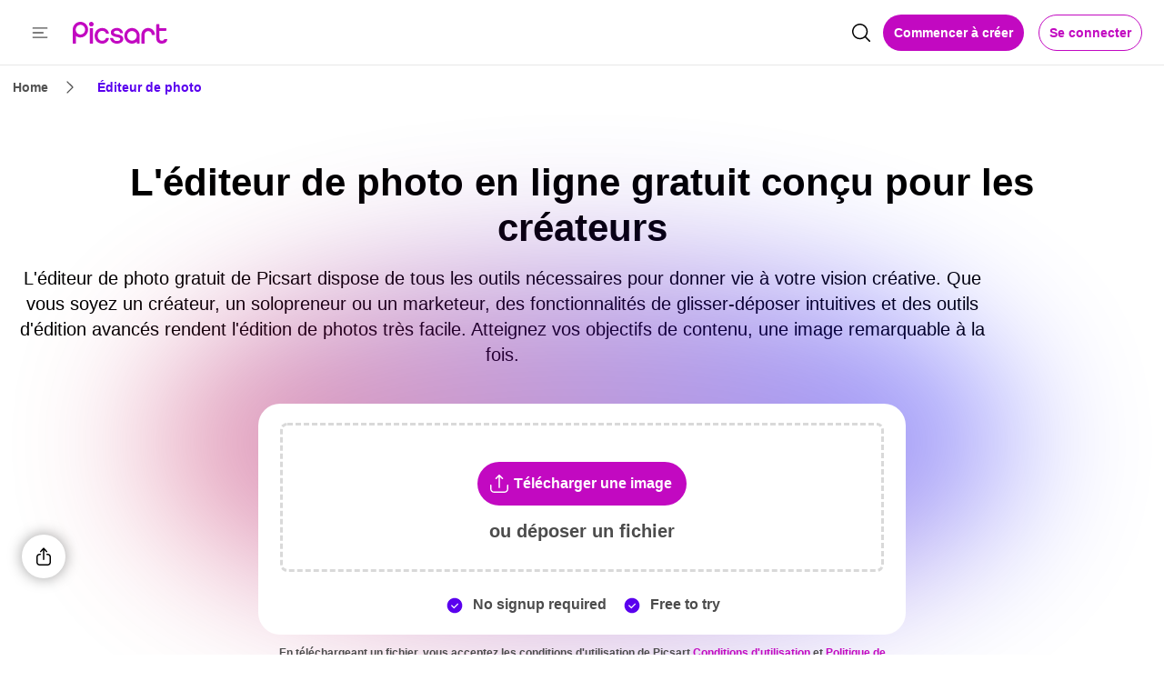

--- FILE ---
content_type: text/html; charset=utf-8
request_url: https://picsart.com/fr/photo-editor/
body_size: 76558
content:
<!DOCTYPE html><html lang="fr" dir="ltr" class="aim-disabled tab-disabled light" data-critters-container><head><base href="http://picsart.com/fr"><meta charset="utf-8"><title>Éditeur de photo gratuit - Édition d'image en ligne pour les créateurs | Picsart</title><link rel="manifest" href="https://cdn140.picsart.com/69624423237702047608.json"><link rel="dns-prefetch" href="https://www.googletagmanager.com/"><link rel="preconnect" href="https://api.picsart.com"><link rel="preconnect" href="https://pastatic.picsart.com"><link rel="preconnect" href="https://optifyr.com"><link rel="preconnect" href="https://t.picsart.com"><link rel="manifest" href="https://picsart.com/manifest.webmanifest"><link rel="preconnect" href="https://api-landings.picsart.com" data-rh="true"><link rel="icon" sizes="16x16" href="https://pastatic.picsart.com/cms-pastatic/a955cef0-f4ba-415c-bb7a-722f01a68cf6.png" data-favicons="true"><link rel="icon" sizes="32x32" href="https://pastatic.picsart.com/cms-pastatic/897d8248-6192-4246-93e4-f99389acd13c.png" data-favicons="true"><link rel="icon" sizes="48x48" href="https://pastatic.picsart.com/cms-pastatic/c9d4e730-640a-4bcc-8b74-5fbbdb54fabb.png" data-favicons="true"><link rel="icon" sizes="96x96" href="https://pastatic.picsart.com/cms-pastatic/b8ea1213-6194-494b-b32f-aaf6624d22e5.png" data-favicons="true"><link rel="icon" sizes="144x144" href="https://pastatic.picsart.com/cms-pastatic/8a03438c-ba6f-4eb7-9888-3290f734caec.png" data-favicons="true"><link rel="icon" sizes="192x192" href="https://pastatic.picsart.com/cms-pastatic/01c2d646-d305-4150-82a7-9482c2e98e17.png" data-favicons="true"><link rel="icon" sizes="256x256" href="https://pastatic.picsart.com/cms-pastatic/b3a0ded3-c22c-40c6-a46b-ce3d2322b8cc.png" data-favicons="true"><link rel="icon" sizes="384x384" href="https://pastatic.picsart.com/cms-pastatic/e63b698a-6ccc-4215-a3f4-d56ca9a01d2f.png" data-favicons="true"><link rel="icon" sizes="512x512" href="https://pastatic.picsart.com/cms-pastatic/e387ca19-1013-4cb2-a290-753e9453d040.png" data-favicons="true"><link rel="shortcut icons" type="image/png" href="https://pastatic.picsart.com/cms-pastatic/897d8248-6192-4246-93e4-f99389acd13c.png" data-favicons="true"><link rel="apple-touch-icons" sizes="57x57" href="https://pastatic.picsart.com/cms-pastatic/f8f069b8-91fc-4e12-b807-e1196fccd9e4.png" data-favicons="true"><link rel="apple-touch-icons" sizes="60x60" href="https://pastatic.picsart.com/cms-pastatic/3fbff40d-d674-4d28-8310-86d28e1d60ac.png" data-favicons="true"><link rel="apple-touch-icons" sizes="72x72" href="https://pastatic.picsart.com/cms-pastatic/ed8c7a60-c792-4237-8d2b-2ac4baef3102.png" data-favicons="true"><link rel="apple-touch-icons" sizes="76x76" href="https://pastatic.picsart.com/cms-pastatic/6173a517-af50-47c6-be5c-715ddf247910.png" data-favicons="true"><link rel="apple-touch-icons" sizes="114x114" href="https://pastatic.picsart.com/cms-pastatic/454aa78a-a1c8-4462-88db-f6ca03c66b1d.png" data-favicons="true"><link rel="apple-touch-icons" sizes="120x120" href="https://pastatic.picsart.com/cms-pastatic/791907b2-c4a9-455b-a181-802147b08a72.png" data-favicons="true"><link rel="apple-touch-icons" sizes="152x152" href="https://pastatic.picsart.com/cms-pastatic/aa154f67-2da6-40ea-b308-44a6b316aef5.png" data-favicons="true"><link rel="apple-touch-icons" sizes="167x167" href="https://pastatic.picsart.com/cms-pastatic/3cec1879-de98-49c0-b2ef-46a381dc4a32.png" data-favicons="true"><link rel="apple-touch-icons" sizes="180x180" href="https://pastatic.picsart.com/cms-pastatic/9a525713-1b9b-46cf-b47f-cf3f890d2c2a.png" data-favicons="true"><meta name="msapplication-TileColor" content="#C209C1" data-favicons="true"><meta name="msapplication-TileImage" content="https://pastatic.picsart.com/cms-pastatic/8a03438c-ba6f-4eb7-9888-3290f734caec.png" data-favicons="true"><meta name="application-name" content="Picsart" data-favicons="true"><meta name="msapplication-square70x70logo" content="https://pastatic.picsart.com/cms-pastatic/649ee788-d07b-4381-880d-4049b2ad9fd5.png" data-favicons="true"><meta name="msapplication-square150x150logo" content="https://pastatic.picsart.com/cms-pastatic/4fc73df6-f86b-4956-9ccd-49a0e52c43c7.png" data-favicons="true"><meta name="msapplication-wide310x150logo" content="https://pastatic.picsart.com/cms-pastatic/ed51ded3-8998-4883-9285-74724e22dc46.png" data-favicons="true"><meta name="msapplication-square310x310logo" content="https://pastatic.picsart.com/cms-pastatic/83b1e3ab-1932-4c97-af4b-609fc342010d.png" data-favicons="true"><meta data-favicons="true"><link rel="preload" href="https://pastatic.picsart.com/cms-pastatic/d018cb40-40a8-4efa-a202-947285ae8329.woff2" as="font" type="font/woff2"><link rel="preload" href="https://pastatic.picsart.com/cms-pastatic/777f5347-1aaf-49bd-8399-223ffe39d52f.woff2" as="font" type="font/woff2"><link rel="preload" href="https://pastatic.picsart.com/cms-pastatic/3de40576-a960-483a-a3ab-a1743e3c4ba6.woff2" as="font" type="font/woff2"><link rel="preload" href="https://pastatic.picsart.com/cms-pastatic/29638842-7b80-41e7-8010-2f70c069f1e9.woff2" as="font" type="font/woff2"><link rel="preload" href="https://pastatic.picsart.com/cms-pastatic/eae6e1ea-9319-406c-a3de-00431f8f03f4.woff2" as="font" type="font/woff2"><link rel="preload" href="https://pastatic.picsart.com/cms-pastatic/1926d8ab-bb9b-4c73-bac5-2036808e22c7.woff2" as="font" type="font/woff2"><link rel="preload" href="https://pastatic.picsart.com/cms-pastatic/0ea441d6-d0d4-4236-b649-67a987887865.woff2" as="font" type="font/woff2"><link rel="preload" href="https://pastatic.picsart.com/cms-pastatic/ed196cf9-6e01-4333-8370-ef8544c92acc.woff2" as="font" type="font/woff2"><script type="application/ld+json" data-rh="true">{"@context":"https://schema.org","@graph":[{"@type":"Organization","@id":"https://picsart.com/#organization","name":"Picsart","logo":"https://yearly-cdn.picsart.com/cdn140/20187637208797289426.png","url":"https://picsart.com","sameAs":["https://www.facebook.com/picsart","https://twitter.com/picsart","https://www.instagram.com/picsart","https://www.pinterest.com/picsart","https://www.linkedin.com/company/picsart-photo-studio","https://www.youtube.com/picsart"],"address":{"@type":"PostalAddress","streetAddress":"429 Lenox Ave Space","addressLocality":"Miami","addressRegion":"Florida","postalCode":"33139","addressCountry":"United States"}}]}</script><link rel="canonical" href="https://picsart.com/fr/photo-editor/" data-rh="true"><link rel="alternate" href="https://picsart.com/fr/photo-editor/" hreflang="fr" data-rh="true"><link rel="alternate" href="https://picsart.com/bn/photo-editor/" hreflang="bn" data-rh="true"><link rel="alternate" href="https://picsart.com/pt/photo-editor/" hreflang="pt" data-rh="true"><link rel="alternate" href="https://picsart.com/ko/photo-editor/" hreflang="ko" data-rh="true"><link rel="alternate" href="https://picsart.com/nl/photo-editor/" hreflang="nl" data-rh="true"><link rel="alternate" href="https://picsart.com/pl/photo-editor/" hreflang="pl" data-rh="true"><link rel="alternate" href="https://picsart.com/photo-editor/" hreflang="x-default" data-rh="true"><link rel="alternate" href="https://picsart.com/photo-editor/" hreflang="en" data-rh="true"><link rel="alternate" href="https://picsart.com/ro/photo-editor/" hreflang="ro" data-rh="true"><link rel="alternate" href="https://picsart.com/mr/photo-editor/" hreflang="mr" data-rh="true"><link rel="alternate" href="https://picsart.com/vi/photo-editor/" hreflang="vi" data-rh="true"><link rel="alternate" href="https://picsart.com/ru/photo-editor/" hreflang="ru" data-rh="true"><link rel="alternate" href="https://picsart.com/es/photo-editor/" hreflang="es" data-rh="true"><link rel="alternate" href="https://picsart.com/id/photo-editor/" hreflang="id" data-rh="true"><link rel="alternate" href="https://picsart.com/el/photo-editor/" hreflang="el" data-rh="true"><link rel="alternate" href="https://picsart.com/uk/photo-editor/" hreflang="uk" data-rh="true"><link rel="alternate" href="https://picsart.com/ta/photo-editor/" hreflang="ta" data-rh="true"><link rel="alternate" href="https://picsart.com/it/photo-editor/" hreflang="it" data-rh="true"><link rel="alternate" href="https://picsart.com/de/photo-editor/" hreflang="de" data-rh="true"><link rel="alternate" href="https://picsart.com/sv/photo-editor/" hreflang="sv" data-rh="true"><link rel="alternate" href="https://picsart.com/th/photo-editor/" hreflang="th" data-rh="true"><link rel="alternate" href="https://picsart.com/hi/photo-editor/" hreflang="hi" data-rh="true"><link rel="alternate" href="https://picsart.com/zh/photo-editor/" hreflang="zh" data-rh="true"><link rel="alternate" href="https://picsart.com/te/photo-editor/" hreflang="te" data-rh="true"><link rel="alternate" href="https://picsart.com/tr/photo-editor/" hreflang="tr" data-rh="true"><link rel="alternate" href="https://picsart.com/ja/photo-editor/" hreflang="ja" data-rh="true"><meta charset="utf-8" data-rh="true"><meta name="description" content="Faites ressortir vos photos avec l'éditeur de photo en ligne gratuit de Picsart. Idéal pour les créateurs, les solopreneurs et les marketeurs. Éditez vos photos comme un pro pour des résultats époustouflants !" data-rh="true"><meta name="viewport" content="width=device-width, initial-scale=1.0" data-rh="true"><meta http-equiv="X-UA-Compatible" content="ie=edge" data-rh="true"><meta property="og:title" content="Éditeur de photo gratuit - Édition d'image en ligne pour les créateurs | Picsart" data-rh="true"><meta property="og:description" content="Faites ressortir vos photos avec l'éditeur de photo en ligne gratuit de Picsart. Idéal pour les créateurs, les solopreneurs et les marketeurs. Éditez vos photos comme un pro pour des résultats époustouflants !" data-rh="true"><meta property="og:site_name" content="Picsart" data-rh="true"><meta property="og:type" content="website" data-rh="true"><meta property="og:url" content="https://picsart.com/fr/photo-editor/" data-rh="true"><meta property="og:image" content="https://pastatic.picsart.com/cms-pastatic/86c853b4-870c-4ec9-b986-2481f08ac76c.png" data-rh="true"><meta name="twitter:image" content="https://pastatic.picsart.com/cms-pastatic/86c853b4-870c-4ec9-b986-2481f08ac76c.png" data-rh="true"><meta name="twitter:card" content="photo" data-rh="true"><meta name="twitter:site" content="@picsart" data-rh="true"><meta name="twitter:title" content="Éditeur de photo gratuit - Édition d'image en ligne pour les créateurs | Picsart" data-rh="true"><meta name="twitter:description" content="Faites ressortir vos photos avec l'éditeur de photo en ligne gratuit de Picsart. Idéal pour les créateurs, les solopreneurs et les marketeurs. Éditez vos photos comme un pro pour des résultats époustouflants !" data-rh="true"><script type="application/ld+json" data-rh="true">{"@context":"https://schema.org","@type":"WebPage","@id":"https://picsart.com/fr/photo-editor#webpage","name":"Éditeur de photo","description":"Faites ressortir vos photos avec l'éditeur de photo en ligne gratuit de Picsart. Idéal pour les créateurs, les solopreneurs et les marketeurs. Éditez vos photos comme un pro pour des résultats époustouflants !","url":"https://picsart.com/fr/photo-editor","primaryImageOfPage":{"@type":"ImageObject","url":"https://pastatic.picsart.com/cms-pastatic/86c853b4-870c-4ec9-b986-2481f08ac76c.png"},"isPartOf":{"@id":"https://picsart.com/#website"}}</script><script type="application/ld+json" data-rh="true">{"@context":"https://schema.org","@type":"Product","@id":"https://picsart.com/fr/photo-editor#product","name":"Éditeur de photo","description":"Faites ressortir vos photos avec l'éditeur de photo en ligne gratuit de Picsart. Idéal pour les créateurs, les solopreneurs et les marketeurs. Éditez vos photos comme un pro pour des résultats époustouflants !","image":"https://pastatic.picsart.com/cms-pastatic/86c853b4-870c-4ec9-b986-2481f08ac76c.png","brand":{"@id":"https://picsart.com/#organization"},"offers":{"@type":"Offer","price":"0","priceCurrency":"USD","availability":"https://schema.org/InStock","url":"https://picsart.com/fr/photo-editor"},"aggregateRating":{"@type":"AggregateRating","ratingValue":"x","reviewCount":"x"}}</script><script type="application/ld+json" data-rh="true">{"@context":"https://schema.org","@type":"BreadcrumbList","itemListElement":[{"@type":"ListItem","position":1,"name":"Home","item":"https://picsart.com/"},{"@type":"ListItem","position":2,"name":"Éditeur de photo"}]}</script><script type="application/ld+json" data-rh="true">{"@context":"https://schema.org","@type":"HowTo","name":"<p>Comment éditer des photos en ligne</p>","@id":"https://picsart.com/fr/photo-editor/#howto","step":[{"@type":"HowToStep","name":"Step 1","text":"Sélectionnez l'image que vous souhaitez éditer ou avec laquelle vous souhaitez créer un design."},{"@type":"HowToStep","name":"Step 2","text":"Éditez votre photo comme vous le souhaitez : essayez un filtre, ajoutez du texte ou un autocollant, ou même changez l'arrière-plan."},{"@type":"HowToStep","name":"Step 3","text":"Enregistrez votre travail dans divers types de fichiers, y compris JPG, PNG et PDF, et des résolutions telles que 1080p et 4K."}]}</script><script type="application/ld+json" data-rh="true">{"@context":"https://schema.org","@type":"FAQPage","@id":"https://picsart.com/fr/photo-editor/#faq","mainEntity":[{"@type":"Question","name":"Qu'est-ce que l'édition photo ?","acceptedAnswer":{"@type":"Answer","text":"L'édition photo désigne le processus d'ajustement d'une image numérique. Il existe tant de façons d'affiner une image pour en faire ressortir le meilleur, de l'ajustement des couleurs à la composition, et tout ce qui se trouve entre les deux."}},{"@type":"Question","name":"L'éditeur de photo Picsart est-il gratuit ?","acceptedAnswer":{"@type":"Answer","text":"Oui, de nombreux outils d'édition photo et modèles de Picsart sont disponibles gratuitement. Certains outils et contenu premium sont disponibles avec une mise à niveau."}},{"@type":"Question","name":"L'éditeur de photo Picsart laisse-t-il un filigrane ?","acceptedAnswer":{"@type":"Answer","text":"Il n'y a pas de filigrane si vous utilisez votre propre photo ou n'importe quelle photo de stock gratuite dans l'éditeur de photo Picsart. Si vous utilisez un outil ou une photo de stock premium, votre image finale aura un filigrane.&nbsp;&nbsp;"}},{"@type":"Question","name":"Quel est le meilleur éditeur de photo gratuit ?","acceptedAnswer":{"@type":"Answer","text":"Le meilleur éditeur de photo propose une variété de façons de faire briller vos images. De l'affinage à l'amélioration avec des filtres et des autocollants, le meilleur choix pour un éditeur de photo devrait offrir beaucoup de contrôle créatif."}},{"@type":"Question","name":"L'éditeur de photo Picsart convient-il aux débutants ?","acceptedAnswer":{"@type":"Answer","text":"Oui, absolument ! Son design convivial simplifie le processus d'édition photo avec des outils intuitifs. L'application est conçue pour aider les utilisateurs, quel que soit leur niveau d'expérience, à réaliser facilement des éditions professionnelles."}},{"@type":"Question","name":"Ma vie privée est-elle protégée lors de l'utilisation de l'éditeur de photo Picsart ?","acceptedAnswer":{"@type":"Answer","text":"Absolument. Nous prenons la vie privée des utilisateurs très au sérieux, et c'est pourquoi Picsart est conçu pour protéger vos informations personnelles. Il vous revient de décider quelles modifications sont rendues publiques et lesquelles sont cachées de votre profil public Picsart."}},{"@type":"Question","name":"Puis-je utiliser l'éditeur de photo Picsart sur des appareils mobiles ?","acceptedAnswer":{"@type":"Answer","text":"Absolument. Vous pouvez télécharger les applications mobiles Picsart pour smartphones sous iOS et Android. Il existe également l'application native Windows pour vos tablettes sous Windows."}},{"@type":"Question","name":"Puis-je intégrer l'éditeur de photo Picsart à ma plateforme ?","acceptedAnswer":{"@type":"Answer","text":"Oui ! Vous pouvez intégrer les outils d'édition photo de Picsart dans votre plateforme avec des&nbsp;API faciles à intégrer. Mettez-le en marche en un rien de temps et ne payez que pour ce que vous utilisez avec une tarification basée sur l'utilisation."}}]}</script><meta http-equiv="origin-trial" content="A8o5T4MyEkRZqLA9WeG2XTFdV5tsX2Prg85xyQ+RL1btVuybB1K/EQ+7JUsPK+J32oBMTnsoF9B4A+qTlL6efgQAAABweyJvcmlnaW4iOiJodHRwczovL2FjY291bnRzLmdvb2dsZS5jb206NDQzIiwiZmVhdHVyZSI6IkZlZENtQnV0dG9uTW9kZSIsImV4cGlyeSI6MTc0NDY3NTIwMCwiaXNUaGlyZFBhcnR5Ijp0cnVlfQ=="><script type="application/ld+json" data-rh="true">{"@context":"https://schema.org","@type":"SoftwareApplication","name":"photo-editor","image":"https://pastatic.picsart.com/cms-pastatic/86c853b4-870c-4ec9-b986-2481f08ac76c.png","@id":"https://picsart.com/fr/photo-editor/#softwareapplication","operatingSystem":"Mac, Windows, IOS, Android","applicationCategory":"PhotoEditingApplication","applicationSubCategory":["https://schema.org/ImageEditingApplication","Éditeur de photo"],"aggregateRating":{"@type":"AggregateRating","ratingCount":"361","ratingValue":"4.9"},"url":"https://picsart.com/apps/","downloadUrl":["https://play.google.com/store/apps/details?id=com.picsart.studio&hl=en&gl=US","https://apps.apple.com/us/app/picsart-ai-photo-editor/id587366035"],"offers":{"@type":"Offer","price":"0","priceCurrency":"USD"},"author":{"@type":"Organization","name":"Picsart"}}</script><script type="application/ld+json" data-rh="true">{"@context":"https://schema.org","@type":"SoftwareApplication","name":"photo-editor","description":"Essayez Picsart pour voir par vous-même pourquoi c'est l'outil d'édition de choix de millions d'utilisateurs.","image":"https://pastatic.picsart.com/cms-pastatic/86c853b4-870c-4ec9-b986-2481f08ac76c.png","@id":"https://picsart.com/fr/photo-editor/#softwareapplication","operatingSystem":"Mac, Windows, IOS, Android","applicationCategory":"PhotoEditingApplication","applicationSubCategory":["https://schema.org/ImageEditingApplication","Éditeur de photo"],"aggregateRating":{"@type":"AggregateRating","ratingCount":"361","ratingValue":"4.9"},"url":"https://picsart.com/apps/","downloadUrl":["https://play.google.com/store/apps/details?id=com.picsart.studio&hl=en&gl=US","https://apps.apple.com/us/app/picsart-ai-photo-editor/id587366035"],"offers":{"@type":"Offer","price":"0","priceCurrency":"USD"},"author":{"@type":"Organization","name":"Picsart"}}</script><style>*{margin:0px;padding:0px;box-sizing:border-box}.description-root-d0-0-1-116{font-size:var(--typography-5-font-size);line-height:var(--typography-5-line-height)}@media screen and (max-width: 1023px){.description-root-d0-0-1-116{font-size:var(--typography-5-font-size);line-height:var(--typography-5-line-height)}}.description-root-d1-0-1-124{font-size:var(--typography-5-font-size);line-height:var(--typography-5-line-height)}@media screen and (max-width: 1023px){.description-root-d1-0-1-124{font-size:var(--typography-5-font-size);line-height:var(--typography-5-line-height)}}.description-root-d3-0-1-132{font-size:var(--typography-5-font-size);line-height:var(--typography-5-line-height)}@media screen and (max-width: 1023px){.description-root-d3-0-1-132{font-size:var(--typography-5-font-size);line-height:var(--typography-5-line-height)}}.description-root-d5-0-1-169{font-size:var(--typography-6-font-size);font-weight:normal;line-height:var(--typography-6-line-height)}@media screen and (max-width: 1023px){.description-root-d5-0-1-169{font-size:var(--typography-6-font-size);line-height:var(--typography-6-line-height)}}.description-root-d7-0-1-237{font-size:var(--typography-6-font-size);line-height:var(--typography-6-line-height)}@media screen and (max-width: 1023px){.description-root-d7-0-1-237{font-size:var(--typography-6-font-size);line-height:var(--typography-6-line-height)}}.description-root-d7-0-1-237 a:not([class]){color:var(--primary-base-default)}.description-root-d9-0-1-272{font-size:var(--typography-6-font-size);line-height:var(--typography-6-line-height)}@media screen and (max-width: 1023px){.description-root-d9-0-1-272{font-size:var(--typography-6-font-size);line-height:var(--typography-6-line-height)}}.description-root-d9-0-1-272 a:not([class]){color:var(--primary-base-default)}.description-root-d11-0-1-281{font-size:var(--typography-6-font-size);line-height:var(--typography-6-line-height)}@media screen and (max-width: 1023px){.description-root-d11-0-1-281{font-size:var(--typography-6-font-size);line-height:var(--typography-6-line-height)}}.description-root-d11-0-1-281 a:not([class]){color:var(--primary-base-default)}.description-root-d13-0-1-290{font-size:var(--typography-6-font-size);line-height:var(--typography-6-line-height)}@media screen and (max-width: 1023px){.description-root-d13-0-1-290{font-size:var(--typography-6-font-size);line-height:var(--typography-6-line-height)}}.description-root-d13-0-1-290 a:not([class]){color:var(--primary-base-default)}.description-root-d15-0-1-299{font-size:var(--typography-6-font-size);line-height:var(--typography-6-line-height)}@media screen and (max-width: 1023px){.description-root-d15-0-1-299{font-size:var(--typography-6-font-size);line-height:var(--typography-6-line-height)}}.description-root-d15-0-1-299 a:not([class]){color:var(--primary-base-default)}.description-root-d17-0-1-311{font-size:var(--typography-6-font-size);line-height:var(--typography-6-line-height)}@media screen and (max-width: 1023px){.description-root-d17-0-1-311{font-size:var(--typography-6-font-size);line-height:var(--typography-6-line-height)}}.description-root-d17-0-1-311 a:not([class]){color:var(--primary-base-default)}.description-root-d19-0-1-325{font-size:var(--typography-6-font-size);line-height:var(--typography-6-line-height)}@media screen and (max-width: 1023px){.description-root-d19-0-1-325{font-size:var(--typography-6-font-size);line-height:var(--typography-6-line-height)}}.description-root-d19-0-1-325 a:not([class]){color:var(--primary-base-default)}.description-root-d21-0-1-339{font-size:var(--typography-6-font-size);line-height:var(--typography-6-line-height)}@media screen and (max-width: 1023px){.description-root-d21-0-1-339{font-size:var(--typography-6-font-size);line-height:var(--typography-6-line-height)}}.description-root-d21-0-1-339 a:not([class]){color:var(--primary-base-default)}.description-root-d23-0-1-353{font-size:var(--typography-6-font-size);line-height:var(--typography-6-line-height)}@media screen and (max-width: 1023px){.description-root-d23-0-1-353{font-size:var(--typography-6-font-size);line-height:var(--typography-6-line-height)}}.description-root-d23-0-1-353 a:not([class]){color:var(--primary-base-default)}.description-root-d32-0-1-438 a:not([class]){color:var(--primary-base-default)}.description-root-d33-0-1-459{font-size:var(--typography-6-font-size);line-height:var(--typography-6-line-height)}@media screen and (max-width: 1023px){.description-root-d33-0-1-459{font-size:var(--typography-6-font-size);line-height:var(--typography-6-line-height)}}.description-root-d35-0-1-563{font-size:inherit;line-height:inherit}.description-root-d36-0-1-569{font-size:inherit;line-height:inherit}.description-root-d37-0-1-575{font-size:inherit;line-height:inherit}.description-root-d38-0-1-581{font-size:inherit;line-height:inherit}.description-root-d39-0-1-587{font-size:inherit;line-height:inherit}.description-root-d40-0-1-593{font-size:inherit;line-height:inherit}.description-root-d85-0-1-1553{font-size:var(--typography-6-font-size);font-weight:500;line-height:var(--typography-6-line-height)}.description-root-d87-0-1-1640{font-size:var(--typography-6-font-size);line-height:var(--typography-6-line-height)}.link-root-0-1-672{max-width:100%}.link-root-d0-0-1-673{font-size:var(--typography-5-font-size);line-height:var(--typography-5-line-height);font-weight:normal;color:var(--primary-base-default)}.link-root-d8-0-1-712{font-size:var(--typography-5-font-size);line-height:var(--typography-5-line-height);font-weight:normal;color:var(--primary-base-default)}.link-root-d16-0-1-777{font-size:var(--typography-5-font-size);line-height:var(--typography-5-line-height);font-weight:normal;color:var(--primary-base-default)}.link-root-d256-0-1-1754{font-size:var(--typography-5-font-size);line-height:var(--typography-5-line-height);font-weight:normal;color:var(--primary-base-default)}.link-root-d264-0-1-1757{font-size:var(--typography-5-font-size);line-height:var(--typography-5-line-height);font-weight:normal;color:var(--primary-base-default)}.link-root-d272-0-1-1758{font-size:var(--typography-5-font-size);line-height:var(--typography-5-line-height);font-weight:normal;color:var(--primary-base-default)}.link-root-d280-0-1-1759{font-size:var(--typography-5-font-size);line-height:var(--typography-5-line-height);font-weight:normal;color:var(--primary-base-default)}.link-root-d288-0-1-1760{font-size:var(--typography-5-font-size);line-height:var(--typography-5-line-height);font-weight:normal;color:var(--primary-base-default)}.link-root-d296-0-1-1761{font-size:var(--typography-5-font-size);line-height:var(--typography-5-line-height);font-weight:normal;color:var(--primary-base-default)}.link-root-d304-0-1-1762{font-size:var(--typography-5-font-size);line-height:var(--typography-5-line-height);font-weight:normal;color:var(--primary-base-default)}.link-root-d312-0-1-1763{font-size:var(--typography-5-font-size);line-height:var(--typography-5-line-height);font-weight:normal;color:var(--primary-base-default)}.link-root-d320-0-1-1765{font-size:var(--typography-5-font-size);line-height:var(--typography-5-line-height);font-weight:normal;color:var(--primary-base-default)}.link-root-d328-0-1-1766{font-size:var(--typography-5-font-size);line-height:var(--typography-5-line-height);font-weight:normal;color:var(--primary-base-default)}.link-root-d336-0-1-1767{font-size:var(--typography-5-font-size);line-height:var(--typography-5-line-height);font-weight:normal;color:var(--primary-base-default)}.link-root-d344-0-1-1768{font-size:var(--typography-5-font-size);line-height:var(--typography-5-line-height);font-weight:normal;color:var(--primary-base-default)}.link-root-d352-0-1-1769{font-size:var(--typography-5-font-size);line-height:var(--typography-5-line-height);font-weight:normal;color:var(--primary-base-default)}.link-root-d360-0-1-1770{font-size:var(--typography-5-font-size);line-height:var(--typography-5-line-height);font-weight:normal;color:var(--primary-base-default)}.link-root-d368-0-1-1771{font-size:var(--typography-5-font-size);line-height:var(--typography-5-line-height);font-weight:normal;color:var(--primary-base-default)}.link-root-d376-0-1-1773{font-size:var(--typography-5-font-size);line-height:var(--typography-5-line-height);font-weight:normal;color:var(--primary-base-default)}.link-root-d384-0-1-1774{font-size:var(--typography-5-font-size);line-height:var(--typography-5-line-height);font-weight:normal;color:var(--primary-base-default)}.link-root-d392-0-1-1775{font-size:var(--typography-5-font-size);line-height:var(--typography-5-line-height);font-weight:normal;color:var(--primary-base-default)}.link-root-d400-0-1-1776{font-size:var(--typography-5-font-size);line-height:var(--typography-5-line-height);font-weight:normal;color:var(--primary-base-default)}.link-root-d408-0-1-1777{font-size:var(--typography-5-font-size);line-height:var(--typography-5-line-height);font-weight:normal;color:var(--primary-base-default)}.link-root-d416-0-1-1778{font-size:var(--typography-5-font-size);line-height:var(--typography-5-line-height);font-weight:normal;color:var(--primary-base-default)}.link-root-d424-0-1-1783{font-size:var(--typography-3-font-size);line-height:var(--typography-3-line-height);font-weight:normal;color:var(--texts-tint-1)}.link-root-d432-0-1-1784{font-size:var(--typography-3-font-size);line-height:var(--typography-3-line-height);font-weight:normal;color:var(--texts-tint-1)}.link-root-d448-0-1-1786{font-size:var(--typography-3-font-size);line-height:var(--typography-3-line-height);font-weight:normal;color:var(--texts-tint-1)}.link-root-d456-0-1-1787{font-size:var(--typography-3-font-size);line-height:var(--typography-3-line-height);font-weight:normal;color:var(--texts-tint-1)}.link-root-d464-0-1-1788{font-size:var(--typography-3-font-size);line-height:var(--typography-3-line-height);font-weight:normal;color:var(--texts-tint-1)}.link-root-d472-0-1-1789{font-size:var(--typography-3-font-size);line-height:var(--typography-3-line-height);font-weight:normal;color:var(--texts-tint-1)}.link-root-d480-0-1-1790{font-size:var(--typography-3-font-size);line-height:var(--typography-3-line-height);font-weight:normal;color:var(--texts-tint-1)}.link-root-d488-0-1-1847{font-size:var(--typography-3-font-size);line-height:var(--typography-3-line-height);font-weight:normal;color:var(--texts-tint-1)}@-webkit-keyframes button-keyframes-rotate-0-1-514{100%{transform:rotate(360deg)}}.button-default-d2-0-1-521{background-color:transparent;border-color:var(--primary-base-default);color:var(--primary-base-default);border-style:solid}@media (hover: hover) and (pointer: fine){.button-interactive-d3-0-1-522:hover{background-color:transparent;border-color:var(--primary-base-action);color:var(--primary-base-action)}}@media (hover: none) and (pointer: coarse){.button-interactive-d3-0-1-522:active{background-color:transparent;border-color:var(--primary-base-action);color:var(--primary-base-action)}}.button-default-d11-0-1-535{background-color:transparent;border-color:var(--primary-base-default);color:var(--primary-base-default);border-style:solid}@media (hover: hover) and (pointer: fine){.button-interactive-d12-0-1-536:hover{background-color:transparent;border-color:var(--primary-base-action);color:var(--primary-base-action)}}@media (hover: none) and (pointer: coarse){.button-interactive-d12-0-1-536:active{background-color:transparent;border-color:var(--primary-base-action);color:var(--primary-base-action)}}.button-default-d20-0-1-543{background-color:transparent;border-color:var(--primary-base-default);color:var(--primary-base-default);border-style:solid}@media (hover: hover) and (pointer: fine){.button-interactive-d21-0-1-544:hover{background-color:transparent;border-color:var(--primary-base-action);color:var(--primary-base-action)}}@media (hover: none) and (pointer: coarse){.button-interactive-d21-0-1-544:active{background-color:transparent;border-color:var(--primary-base-action);color:var(--primary-base-action)}}.button-default-d38-0-1-726{background-color:transparent;border-color:var(--primary-base-default);color:var(--primary-base-default);border-style:solid}@media (hover: hover) and (pointer: fine){.button-interactive-d39-0-1-727:hover{background-color:transparent;border-color:var(--primary-base-action);color:var(--primary-base-action)}}@media (hover: none) and (pointer: coarse){.button-interactive-d39-0-1-727:active{background-color:transparent;border-color:var(--primary-base-action);color:var(--primary-base-action)}}.button-default-d47-0-1-803{background-color:transparent;color:var(--negative-base-default)}@media (hover: hover) and (pointer: fine){.button-interactive-d48-0-1-804:hover{background-color:transparent;color:var(--negative-base-action)}}@media (hover: none) and (pointer: coarse){.button-interactive-d48-0-1-804:active{background-color:transparent;color:var(--negative-base-action)}}.button-default-d308-0-1-1542{background-color:var(--primary-base-default);color:var(--primary-text-default)}@media (hover: hover) and (pointer: fine){.button-interactive-d309-0-1-1543:hover{background-color:var(--primary-base-action);color:var(--primary-text-action)}}@media (hover: none) and (pointer: coarse){.button-interactive-d309-0-1-1543:active{background-color:var(--primary-base-action);color:var(--primary-text-action)}}.button-default-d317-0-1-1581{background-color:var(--primary-base-default);color:var(--primary-text-default)}@media (hover: hover) and (pointer: fine){.button-interactive-d318-0-1-1582:hover{background-color:var(--primary-base-action);color:var(--primary-text-action)}}@media (hover: none) and (pointer: coarse){.button-interactive-d318-0-1-1582:active{background-color:var(--primary-base-action);color:var(--primary-text-action)}}.button-default-d326-0-1-1615{background-color:var(--positive-base-default);color:var(--positive-text-default)}@media (hover: hover) and (pointer: fine){.button-interactive-d327-0-1-1616:hover{background-color:var(--positive-base-action);color:var(--positive-text-action)}}@media (hover: none) and (pointer: coarse){.button-interactive-d327-0-1-1616:active{background-color:var(--positive-base-action);color:var(--positive-text-action)}}.button-default-d335-0-1-1623{background-color:var(--neutral-base-default);color:var(--neutral-text-default)}@media (hover: hover) and (pointer: fine){.button-interactive-d336-0-1-1624:hover{background-color:var(--neutral-base-action);color:var(--neutral-text-action)}}@media (hover: none) and (pointer: coarse){.button-interactive-d336-0-1-1624:active{background-color:var(--neutral-base-action);color:var(--neutral-text-action)}}.button-default-d344-0-1-1641{background-color:var(--absolute-white-base-default);color:var(--absolute-white-text-default)}@media (hover: hover) and (pointer: fine){.button-interactive-d345-0-1-1642:hover{background-color:var(--absolute-white-base-action);color:var(--absolute-white-text-action)}}@media (hover: none) and (pointer: coarse){.button-interactive-d345-0-1-1642:active{background-color:var(--absolute-white-base-action);color:var(--absolute-white-text-action)}}.button-default-d353-0-1-1650{background-color:var(--neutral-base-default);color:var(--neutral-text-default)}@media (hover: hover) and (pointer: fine){.button-interactive-d354-0-1-1651:hover{background-color:var(--neutral-base-action);color:var(--neutral-text-action)}}@media (hover: none) and (pointer: coarse){.button-interactive-d354-0-1-1651:active{background-color:var(--neutral-base-action);color:var(--neutral-text-action)}}.button-default-d362-0-1-1658{background-color:var(--neutral-base-default);color:var(--neutral-text-default)}@media (hover: hover) and (pointer: fine){.button-interactive-d363-0-1-1659:hover{background-color:var(--neutral-base-action);color:var(--neutral-text-action)}}@media (hover: none) and (pointer: coarse){.button-interactive-d363-0-1-1659:active{background-color:var(--neutral-base-action);color:var(--neutral-text-action)}}.button-default-d371-0-1-1666{background-color:var(--neutral-base-default);color:var(--neutral-text-default)}@media (hover: hover) and (pointer: fine){.button-interactive-d372-0-1-1667:hover{background-color:var(--neutral-base-action);color:var(--neutral-text-action)}}@media (hover: none) and (pointer: coarse){.button-interactive-d372-0-1-1667:active{background-color:var(--neutral-base-action);color:var(--neutral-text-action)}}.button-default-d380-0-1-1674{background-color:var(--neutral-base-default);color:var(--neutral-text-default)}@media (hover: hover) and (pointer: fine){.button-interactive-d381-0-1-1675:hover{background-color:var(--neutral-base-action);color:var(--neutral-text-action)}}@media (hover: none) and (pointer: coarse){.button-interactive-d381-0-1-1675:active{background-color:var(--neutral-base-action);color:var(--neutral-text-action)}}.button-default-d389-0-1-1682{background-color:var(--neutral-base-default);color:var(--neutral-text-default)}@media (hover: hover) and (pointer: fine){.button-interactive-d390-0-1-1683:hover{background-color:var(--neutral-base-action);color:var(--neutral-text-action)}}@media (hover: none) and (pointer: coarse){.button-interactive-d390-0-1-1683:active{background-color:var(--neutral-base-action);color:var(--neutral-text-action)}}.button-default-d398-0-1-1690{background-color:var(--neutral-base-default);color:var(--neutral-text-default)}@media (hover: hover) and (pointer: fine){.button-interactive-d399-0-1-1691:hover{background-color:var(--neutral-base-action);color:var(--neutral-text-action)}}@media (hover: none) and (pointer: coarse){.button-interactive-d399-0-1-1691:active{background-color:var(--neutral-base-action);color:var(--neutral-text-action)}}.button-default-d407-0-1-1698{background-color:var(--neutral-base-default);color:var(--neutral-text-default)}@media (hover: hover) and (pointer: fine){.button-interactive-d408-0-1-1699:hover{background-color:var(--neutral-base-action);color:var(--neutral-text-action)}}@media (hover: none) and (pointer: coarse){.button-interactive-d408-0-1-1699:active{background-color:var(--neutral-base-action);color:var(--neutral-text-action)}}.button-default-d416-0-1-1706{background-color:var(--neutral-base-default);color:var(--neutral-text-default)}@media (hover: hover) and (pointer: fine){.button-interactive-d417-0-1-1707:hover{background-color:var(--neutral-base-action);color:var(--neutral-text-action)}}@media (hover: none) and (pointer: coarse){.button-interactive-d417-0-1-1707:active{background-color:var(--neutral-base-action);color:var(--neutral-text-action)}}.button-default-d425-0-1-1714{background-color:var(--neutral-base-default);color:var(--neutral-text-default)}@media (hover: hover) and (pointer: fine){.button-interactive-d426-0-1-1715:hover{background-color:var(--neutral-base-action);color:var(--neutral-text-action)}}@media (hover: none) and (pointer: coarse){.button-interactive-d426-0-1-1715:active{background-color:var(--neutral-base-action);color:var(--neutral-text-action)}}.button-default-d434-0-1-1722{background-color:var(--neutral-base-default);color:var(--neutral-text-default)}@media (hover: hover) and (pointer: fine){.button-interactive-d435-0-1-1723:hover{background-color:var(--neutral-base-action);color:var(--neutral-text-action)}}@media (hover: none) and (pointer: coarse){.button-interactive-d435-0-1-1723:active{background-color:var(--neutral-base-action);color:var(--neutral-text-action)}}.button-default-d443-0-1-1730{background-color:var(--neutral-base-default);color:var(--neutral-text-default)}@media (hover: hover) and (pointer: fine){.button-interactive-d444-0-1-1731:hover{background-color:var(--neutral-base-action);color:var(--neutral-text-action)}}@media (hover: none) and (pointer: coarse){.button-interactive-d444-0-1-1731:active{background-color:var(--neutral-base-action);color:var(--neutral-text-action)}}.button-default-d452-0-1-1738{background-color:var(--neutral-base-default);color:var(--neutral-text-default)}@media (hover: hover) and (pointer: fine){.button-interactive-d453-0-1-1739:hover{background-color:var(--neutral-base-action);color:var(--neutral-text-action)}}@media (hover: none) and (pointer: coarse){.button-interactive-d453-0-1-1739:active{background-color:var(--neutral-base-action);color:var(--neutral-text-action)}}.button-default-d461-0-1-1746{background-color:var(--neutral-base-default);color:var(--neutral-text-default)}@media (hover: hover) and (pointer: fine){.button-interactive-d462-0-1-1747:hover{background-color:var(--neutral-base-action);color:var(--neutral-text-action)}}@media (hover: none) and (pointer: coarse){.button-interactive-d462-0-1-1747:active{background-color:var(--neutral-base-action);color:var(--neutral-text-action)}}.button-default-d470-0-1-1828{background-color:var(--primary-base-default);color:var(--primary-text-default)}@media (hover: hover) and (pointer: fine){.button-interactive-d471-0-1-1829:hover{background-color:var(--primary-base-action);color:var(--primary-text-action)}}@media (hover: none) and (pointer: coarse){.button-interactive-d471-0-1-1829:active{background-color:var(--primary-base-action);color:var(--primary-text-action)}}.button-skin-root-0-1-526{display:inline-flex;max-width:100%;align-items:center;vertical-align:top;justify-content:center;transition-duration:var(--timings-default);transition-property:background-color, border, color;transition-timing-function:var(--easing-ease)}.button-skin-icon-0-1-527{display:inline-block}.button-skin-icon-0-1-527 > path:not([fill]){fill:currentcolor}.button-skin-content-0-1-528{display:block;overflow:hidden;max-width:100%;white-space:nowrap;text-overflow:ellipsis}.button-skin-root-d14-0-1-532{min-width:initial;height:48px;padding:calc(var(--spacing-12) - 1px) calc(var(--spacing-12) - 1px);border-radius:var(--radius-24);border-width:1px;column-gap:var(--spacing-4);font-weight:600;font-size:var(--typography-5-font-size);line-height:var(--typography-5-line-height)}@media screen and (min-width: 1600px){.button-skin-root-d14-0-1-532{min-width:initial}}@media screen and (min-width: 1366px) and (max-width: 1599px){.button-skin-root-d14-0-1-532{min-width:initial}}@media screen and (min-width: 1280px) and (max-width: 1365px){.button-skin-root-d14-0-1-532{min-width:initial}}@media screen and (min-width: 1024px) and (max-width: 1279px){.button-skin-root-d14-0-1-532{min-width:initial}}@media screen and (min-width: 768px) and (max-width: 1023px){.button-skin-root-d14-0-1-532{min-width:initial}}@media screen and (min-width: 480px) and (max-width: 767px){.button-skin-root-d14-0-1-532{min-width:initial}}@media screen and (max-width: 479px){.button-skin-root-d14-0-1-532{min-width:initial}}.button-skin-content-d30-0-1-534{visibility:visible;height:24px;padding:var(--spacing-0) var(--spacing-4)}.button-skin-root-d38-0-1-540{min-width:initial;height:48px;padding:calc(var(--spacing-12) - 1px) calc(var(--spacing-12) - 1px);border-radius:var(--radius-24);border-width:1px;column-gap:var(--spacing-4);font-weight:600;font-size:var(--typography-5-font-size);line-height:var(--typography-5-line-height)}@media screen and (min-width: 1600px){.button-skin-root-d38-0-1-540{min-width:initial}}@media screen and (min-width: 1366px) and (max-width: 1599px){.button-skin-root-d38-0-1-540{min-width:initial}}@media screen and (min-width: 1280px) and (max-width: 1365px){.button-skin-root-d38-0-1-540{min-width:initial}}@media screen and (min-width: 1024px) and (max-width: 1279px){.button-skin-root-d38-0-1-540{min-width:initial}}@media screen and (min-width: 768px) and (max-width: 1023px){.button-skin-root-d38-0-1-540{min-width:initial}}@media screen and (min-width: 480px) and (max-width: 767px){.button-skin-root-d38-0-1-540{min-width:initial}}@media screen and (max-width: 479px){.button-skin-root-d38-0-1-540{min-width:initial}}.button-skin-content-d54-0-1-542{visibility:visible;height:24px;padding:var(--spacing-0) var(--spacing-4)}.button-skin-root-d62-0-1-548{min-width:initial;height:48px;padding:calc(var(--spacing-12) - 1px) calc(var(--spacing-12) - 1px);border-radius:var(--radius-24);border-width:1px;column-gap:var(--spacing-4);font-weight:600;font-size:var(--typography-5-font-size);line-height:var(--typography-5-line-height)}@media screen and (min-width: 1600px){.button-skin-root-d62-0-1-548{min-width:initial}}@media screen and (min-width: 1366px) and (max-width: 1599px){.button-skin-root-d62-0-1-548{min-width:initial}}@media screen and (min-width: 1280px) and (max-width: 1365px){.button-skin-root-d62-0-1-548{min-width:initial}}@media screen and (min-width: 1024px) and (max-width: 1279px){.button-skin-root-d62-0-1-548{min-width:initial}}@media screen and (min-width: 768px) and (max-width: 1023px){.button-skin-root-d62-0-1-548{min-width:initial}}@media screen and (min-width: 480px) and (max-width: 767px){.button-skin-root-d62-0-1-548{min-width:initial}}@media screen and (max-width: 479px){.button-skin-root-d62-0-1-548{min-width:initial}}.button-skin-content-d78-0-1-550{visibility:visible;height:24px;padding:var(--spacing-0) var(--spacing-4)}.button-skin-root-d110-0-1-731{min-width:initial;height:40px;padding:calc(var(--spacing-10) - 1px) calc(var(--spacing-10) - 1px);border-radius:var(--radius-20);border-width:1px;column-gap:var(--spacing-2);font-weight:600;font-size:var(--typography-4-font-size);line-height:var(--typography-4-line-height);cursor:pointer}@media screen and (min-width: 1600px){.button-skin-root-d110-0-1-731{min-width:initial}}@media screen and (min-width: 1366px) and (max-width: 1599px){.button-skin-root-d110-0-1-731{min-width:initial}}@media screen and (min-width: 1280px) and (max-width: 1365px){.button-skin-root-d110-0-1-731{min-width:initial}}@media screen and (min-width: 1024px) and (max-width: 1279px){.button-skin-root-d110-0-1-731{min-width:initial}}@media screen and (min-width: 768px) and (max-width: 1023px){.button-skin-root-d110-0-1-731{min-width:initial}}@media screen and (min-width: 480px) and (max-width: 767px){.button-skin-root-d110-0-1-731{min-width:initial}}@media screen and (max-width: 479px){.button-skin-root-d110-0-1-731{min-width:initial}}.button-skin-content-d126-0-1-733{visibility:visible;height:20px;padding:var(--spacing-0) var(--spacing-2)}.button-skin-root-d134-0-1-808{border:none;width:48px;min-width:48px;height:48px;border-radius:var(--radius-circle);font-weight:600;font-size:0px;line-height:var(--typography-5-line-height);cursor:pointer}@media screen and (min-width: 1600px){.button-skin-root-d134-0-1-808{border-radius:var(--radius-circle);font-size:0px}}@media screen and (min-width: 1366px) and (max-width: 1599px){.button-skin-root-d134-0-1-808{border-radius:var(--radius-circle);font-size:0px}}@media screen and (min-width: 1280px) and (max-width: 1365px){.button-skin-root-d134-0-1-808{border-radius:var(--radius-circle);font-size:0px}}@media screen and (min-width: 1024px) and (max-width: 1279px){.button-skin-root-d134-0-1-808{border-radius:var(--radius-circle);font-size:0px}}@media screen and (min-width: 768px) and (max-width: 1023px){.button-skin-root-d134-0-1-808{border-radius:var(--radius-circle);font-size:0px}}@media screen and (min-width: 480px) and (max-width: 767px){.button-skin-root-d134-0-1-808{border-radius:var(--radius-circle);font-size:0px}}@media screen and (max-width: 479px){.button-skin-root-d134-0-1-808{border-radius:var(--radius-circle);font-size:0px}}.button-skin-icon-d142-0-1-809{flex:0 0 24px;width:24px;height:24px}.button-skin-root-d830-0-1-1547{border:none;min-width:initial;height:40px;padding:calc(var(--spacing-10) - 0px) calc(var(--spacing-10) - 0px);border-radius:var(--radius-20);column-gap:var(--spacing-2);font-weight:600;font-size:var(--typography-4-font-size);line-height:var(--typography-4-line-height);cursor:pointer}@media screen and (min-width: 1600px){.button-skin-root-d830-0-1-1547{min-width:initial}}@media screen and (min-width: 1366px) and (max-width: 1599px){.button-skin-root-d830-0-1-1547{min-width:initial}}@media screen and (min-width: 1280px) and (max-width: 1365px){.button-skin-root-d830-0-1-1547{min-width:initial}}@media screen and (min-width: 1024px) and (max-width: 1279px){.button-skin-root-d830-0-1-1547{min-width:initial}}@media screen and (min-width: 768px) and (max-width: 1023px){.button-skin-root-d830-0-1-1547{min-width:initial}}@media screen and (min-width: 480px) and (max-width: 767px){.button-skin-root-d830-0-1-1547{min-width:initial}}@media screen and (max-width: 479px){.button-skin-root-d830-0-1-1547{min-width:initial}}.button-skin-content-d846-0-1-1549{visibility:visible;height:20px;padding:var(--spacing-0) var(--spacing-2)}.button-skin-root-d854-0-1-1586{border:none;min-width:initial;height:44px;padding:calc(var(--spacing-10) - 0px) calc(var(--spacing-10) - 0px);border-radius:var(--radius-22);column-gap:var(--spacing-4);font-weight:600;font-size:var(--typography-5-font-size);line-height:var(--typography-5-line-height);cursor:pointer}@media screen and (min-width: 1600px){.button-skin-root-d854-0-1-1586{min-width:initial}}@media screen and (min-width: 1366px) and (max-width: 1599px){.button-skin-root-d854-0-1-1586{min-width:initial}}@media screen and (min-width: 1280px) and (max-width: 1365px){.button-skin-root-d854-0-1-1586{min-width:initial}}@media screen and (min-width: 1024px) and (max-width: 1279px){.button-skin-root-d854-0-1-1586{min-width:initial}}@media screen and (min-width: 768px) and (max-width: 1023px){.button-skin-root-d854-0-1-1586{min-width:initial}}@media screen and (min-width: 480px) and (max-width: 767px){.button-skin-root-d854-0-1-1586{min-width:initial}}@media screen and (max-width: 479px){.button-skin-root-d854-0-1-1586{min-width:initial}}.button-skin-icon-d862-0-1-1587{flex:0 0 24px;width:24px;height:24px}.button-skin-content-d870-0-1-1588{visibility:visible;height:24px;padding:var(--spacing-0) var(--spacing-4)}.button-skin-root-d878-0-1-1620{border:none;width:48px;min-width:48px;height:48px;border-radius:var(--radius-circle);font-weight:600;font-size:0px;line-height:var(--typography-5-line-height);cursor:pointer}@media screen and (min-width: 1600px){.button-skin-root-d878-0-1-1620{border-radius:var(--radius-circle);font-size:0px}}@media screen and (min-width: 1366px) and (max-width: 1599px){.button-skin-root-d878-0-1-1620{border-radius:var(--radius-circle);font-size:0px}}@media screen and (min-width: 1280px) and (max-width: 1365px){.button-skin-root-d878-0-1-1620{border-radius:var(--radius-circle);font-size:0px}}@media screen and (min-width: 1024px) and (max-width: 1279px){.button-skin-root-d878-0-1-1620{border-radius:var(--radius-circle);font-size:0px}}@media screen and (min-width: 768px) and (max-width: 1023px){.button-skin-root-d878-0-1-1620{border-radius:var(--radius-circle);font-size:0px}}@media screen and (min-width: 480px) and (max-width: 767px){.button-skin-root-d878-0-1-1620{border-radius:var(--radius-circle);font-size:0px}}@media screen and (max-width: 479px){.button-skin-root-d878-0-1-1620{border-radius:var(--radius-circle);font-size:0px}}.button-skin-icon-d886-0-1-1621{flex:0 0 24px;width:24px;height:24px}.button-skin-root-d902-0-1-1628{min-width:initial;height:48px;padding:calc(var(--spacing-12) - 0px) calc(var(--spacing-12) - 0px);border-radius:var(--radius-24);column-gap:var(--spacing-4);font-weight:600;font-size:var(--typography-5-font-size);line-height:var(--typography-5-line-height)}@media screen and (min-width: 1600px){.button-skin-root-d902-0-1-1628{min-width:initial}}@media screen and (min-width: 1366px) and (max-width: 1599px){.button-skin-root-d902-0-1-1628{min-width:initial}}@media screen and (min-width: 1280px) and (max-width: 1365px){.button-skin-root-d902-0-1-1628{min-width:initial}}@media screen and (min-width: 1024px) and (max-width: 1279px){.button-skin-root-d902-0-1-1628{min-width:initial}}@media screen and (min-width: 768px) and (max-width: 1023px){.button-skin-root-d902-0-1-1628{min-width:initial}}@media screen and (min-width: 480px) and (max-width: 767px){.button-skin-root-d902-0-1-1628{min-width:initial}}@media screen and (max-width: 479px){.button-skin-root-d902-0-1-1628{min-width:initial}}.button-skin-content-d918-0-1-1630{visibility:visible;height:24px;padding:var(--spacing-0) var(--spacing-4)}.button-skin-root-d926-0-1-1646{border:none;width:48px;min-width:48px;height:48px;border-radius:var(--radius-circle);font-weight:600;font-size:0px;line-height:var(--typography-5-line-height);cursor:pointer}@media screen and (min-width: 1600px){.button-skin-root-d926-0-1-1646{border-radius:var(--radius-circle);font-size:0px}}@media screen and (min-width: 1366px) and (max-width: 1599px){.button-skin-root-d926-0-1-1646{border-radius:var(--radius-circle);font-size:0px}}@media screen and (min-width: 1280px) and (max-width: 1365px){.button-skin-root-d926-0-1-1646{border-radius:var(--radius-circle);font-size:0px}}@media screen and (min-width: 1024px) and (max-width: 1279px){.button-skin-root-d926-0-1-1646{border-radius:var(--radius-circle);font-size:0px}}@media screen and (min-width: 768px) and (max-width: 1023px){.button-skin-root-d926-0-1-1646{border-radius:var(--radius-circle);font-size:0px}}@media screen and (min-width: 480px) and (max-width: 767px){.button-skin-root-d926-0-1-1646{border-radius:var(--radius-circle);font-size:0px}}@media screen and (max-width: 479px){.button-skin-root-d926-0-1-1646{border-radius:var(--radius-circle);font-size:0px}}.button-skin-icon-d934-0-1-1647{flex:0 0 24px;width:24px;height:24px}.button-skin-root-d950-0-1-1655{border:none;min-width:initial;height:48px;padding:calc(var(--spacing-12) - 0px) calc(var(--spacing-12) - 0px);border-radius:var(--radius-24);column-gap:var(--spacing-4);font-weight:600;font-size:var(--typography-5-font-size);line-height:var(--typography-5-line-height);cursor:pointer}@media screen and (min-width: 1600px){.button-skin-root-d950-0-1-1655{min-width:initial}}@media screen and (min-width: 1366px) and (max-width: 1599px){.button-skin-root-d950-0-1-1655{min-width:initial}}@media screen and (min-width: 1280px) and (max-width: 1365px){.button-skin-root-d950-0-1-1655{min-width:initial}}@media screen and (min-width: 1024px) and (max-width: 1279px){.button-skin-root-d950-0-1-1655{min-width:initial}}@media screen and (min-width: 768px) and (max-width: 1023px){.button-skin-root-d950-0-1-1655{min-width:initial}}@media screen and (min-width: 480px) and (max-width: 767px){.button-skin-root-d950-0-1-1655{min-width:initial}}@media screen and (max-width: 479px){.button-skin-root-d950-0-1-1655{min-width:initial}}.button-skin-content-d966-0-1-1657{visibility:visible;height:24px;padding:var(--spacing-0) var(--spacing-4)}.button-skin-root-d974-0-1-1663{border:none;min-width:initial;height:48px;padding:calc(var(--spacing-12) - 0px) calc(var(--spacing-12) - 0px);border-radius:var(--radius-24);column-gap:var(--spacing-4);font-weight:600;font-size:var(--typography-5-font-size);line-height:var(--typography-5-line-height);cursor:pointer}@media screen and (min-width: 1600px){.button-skin-root-d974-0-1-1663{min-width:initial}}@media screen and (min-width: 1366px) and (max-width: 1599px){.button-skin-root-d974-0-1-1663{min-width:initial}}@media screen and (min-width: 1280px) and (max-width: 1365px){.button-skin-root-d974-0-1-1663{min-width:initial}}@media screen and (min-width: 1024px) and (max-width: 1279px){.button-skin-root-d974-0-1-1663{min-width:initial}}@media screen and (min-width: 768px) and (max-width: 1023px){.button-skin-root-d974-0-1-1663{min-width:initial}}@media screen and (min-width: 480px) and (max-width: 767px){.button-skin-root-d974-0-1-1663{min-width:initial}}@media screen and (max-width: 479px){.button-skin-root-d974-0-1-1663{min-width:initial}}.button-skin-content-d990-0-1-1665{visibility:visible;height:24px;padding:var(--spacing-0) var(--spacing-4)}.button-skin-root-d998-0-1-1671{border:none;min-width:initial;height:48px;padding:calc(var(--spacing-12) - 0px) calc(var(--spacing-12) - 0px);border-radius:var(--radius-24);column-gap:var(--spacing-4);font-weight:600;font-size:var(--typography-5-font-size);line-height:var(--typography-5-line-height);cursor:pointer}@media screen and (min-width: 1600px){.button-skin-root-d998-0-1-1671{min-width:initial}}@media screen and (min-width: 1366px) and (max-width: 1599px){.button-skin-root-d998-0-1-1671{min-width:initial}}@media screen and (min-width: 1280px) and (max-width: 1365px){.button-skin-root-d998-0-1-1671{min-width:initial}}@media screen and (min-width: 1024px) and (max-width: 1279px){.button-skin-root-d998-0-1-1671{min-width:initial}}@media screen and (min-width: 768px) and (max-width: 1023px){.button-skin-root-d998-0-1-1671{min-width:initial}}@media screen and (min-width: 480px) and (max-width: 767px){.button-skin-root-d998-0-1-1671{min-width:initial}}@media screen and (max-width: 479px){.button-skin-root-d998-0-1-1671{min-width:initial}}.button-skin-content-d1014-0-1-1673{visibility:visible;height:24px;padding:var(--spacing-0) var(--spacing-4)}.button-skin-root-d1022-0-1-1679{border:none;min-width:initial;height:48px;padding:calc(var(--spacing-12) - 0px) calc(var(--spacing-12) - 0px);border-radius:var(--radius-24);column-gap:var(--spacing-4);font-weight:600;font-size:var(--typography-5-font-size);line-height:var(--typography-5-line-height);cursor:pointer}@media screen and (min-width: 1600px){.button-skin-root-d1022-0-1-1679{min-width:initial}}@media screen and (min-width: 1366px) and (max-width: 1599px){.button-skin-root-d1022-0-1-1679{min-width:initial}}@media screen and (min-width: 1280px) and (max-width: 1365px){.button-skin-root-d1022-0-1-1679{min-width:initial}}@media screen and (min-width: 1024px) and (max-width: 1279px){.button-skin-root-d1022-0-1-1679{min-width:initial}}@media screen and (min-width: 768px) and (max-width: 1023px){.button-skin-root-d1022-0-1-1679{min-width:initial}}@media screen and (min-width: 480px) and (max-width: 767px){.button-skin-root-d1022-0-1-1679{min-width:initial}}@media screen and (max-width: 479px){.button-skin-root-d1022-0-1-1679{min-width:initial}}.button-skin-content-d1038-0-1-1681{visibility:visible;height:24px;padding:var(--spacing-0) var(--spacing-4)}.button-skin-root-d1046-0-1-1687{border:none;min-width:initial;height:48px;padding:calc(var(--spacing-12) - 0px) calc(var(--spacing-12) - 0px);border-radius:var(--radius-24);column-gap:var(--spacing-4);font-weight:600;font-size:var(--typography-5-font-size);line-height:var(--typography-5-line-height);cursor:pointer}@media screen and (min-width: 1600px){.button-skin-root-d1046-0-1-1687{min-width:initial}}@media screen and (min-width: 1366px) and (max-width: 1599px){.button-skin-root-d1046-0-1-1687{min-width:initial}}@media screen and (min-width: 1280px) and (max-width: 1365px){.button-skin-root-d1046-0-1-1687{min-width:initial}}@media screen and (min-width: 1024px) and (max-width: 1279px){.button-skin-root-d1046-0-1-1687{min-width:initial}}@media screen and (min-width: 768px) and (max-width: 1023px){.button-skin-root-d1046-0-1-1687{min-width:initial}}@media screen and (min-width: 480px) and (max-width: 767px){.button-skin-root-d1046-0-1-1687{min-width:initial}}@media screen and (max-width: 479px){.button-skin-root-d1046-0-1-1687{min-width:initial}}.button-skin-content-d1062-0-1-1689{visibility:visible;height:24px;padding:var(--spacing-0) var(--spacing-4)}.button-skin-root-d1070-0-1-1695{border:none;min-width:initial;height:48px;padding:calc(var(--spacing-12) - 0px) calc(var(--spacing-12) - 0px);border-radius:var(--radius-24);column-gap:var(--spacing-4);font-weight:600;font-size:var(--typography-5-font-size);line-height:var(--typography-5-line-height);cursor:pointer}@media screen and (min-width: 1600px){.button-skin-root-d1070-0-1-1695{min-width:initial}}@media screen and (min-width: 1366px) and (max-width: 1599px){.button-skin-root-d1070-0-1-1695{min-width:initial}}@media screen and (min-width: 1280px) and (max-width: 1365px){.button-skin-root-d1070-0-1-1695{min-width:initial}}@media screen and (min-width: 1024px) and (max-width: 1279px){.button-skin-root-d1070-0-1-1695{min-width:initial}}@media screen and (min-width: 768px) and (max-width: 1023px){.button-skin-root-d1070-0-1-1695{min-width:initial}}@media screen and (min-width: 480px) and (max-width: 767px){.button-skin-root-d1070-0-1-1695{min-width:initial}}@media screen and (max-width: 479px){.button-skin-root-d1070-0-1-1695{min-width:initial}}.button-skin-content-d1086-0-1-1697{visibility:visible;height:24px;padding:var(--spacing-0) var(--spacing-4)}.button-skin-root-d1094-0-1-1703{border:none;min-width:initial;height:48px;padding:calc(var(--spacing-12) - 0px) calc(var(--spacing-12) - 0px);border-radius:var(--radius-24);column-gap:var(--spacing-4);font-weight:600;font-size:var(--typography-5-font-size);line-height:var(--typography-5-line-height);cursor:pointer}@media screen and (min-width: 1600px){.button-skin-root-d1094-0-1-1703{min-width:initial}}@media screen and (min-width: 1366px) and (max-width: 1599px){.button-skin-root-d1094-0-1-1703{min-width:initial}}@media screen and (min-width: 1280px) and (max-width: 1365px){.button-skin-root-d1094-0-1-1703{min-width:initial}}@media screen and (min-width: 1024px) and (max-width: 1279px){.button-skin-root-d1094-0-1-1703{min-width:initial}}@media screen and (min-width: 768px) and (max-width: 1023px){.button-skin-root-d1094-0-1-1703{min-width:initial}}@media screen and (min-width: 480px) and (max-width: 767px){.button-skin-root-d1094-0-1-1703{min-width:initial}}@media screen and (max-width: 479px){.button-skin-root-d1094-0-1-1703{min-width:initial}}.button-skin-content-d1110-0-1-1705{visibility:visible;height:24px;padding:var(--spacing-0) var(--spacing-4)}.button-skin-root-d1118-0-1-1711{border:none;min-width:initial;height:48px;padding:calc(var(--spacing-12) - 0px) calc(var(--spacing-12) - 0px);border-radius:var(--radius-24);column-gap:var(--spacing-4);font-weight:600;font-size:var(--typography-5-font-size);line-height:var(--typography-5-line-height);cursor:pointer}@media screen and (min-width: 1600px){.button-skin-root-d1118-0-1-1711{min-width:initial}}@media screen and (min-width: 1366px) and (max-width: 1599px){.button-skin-root-d1118-0-1-1711{min-width:initial}}@media screen and (min-width: 1280px) and (max-width: 1365px){.button-skin-root-d1118-0-1-1711{min-width:initial}}@media screen and (min-width: 1024px) and (max-width: 1279px){.button-skin-root-d1118-0-1-1711{min-width:initial}}@media screen and (min-width: 768px) and (max-width: 1023px){.button-skin-root-d1118-0-1-1711{min-width:initial}}@media screen and (min-width: 480px) and (max-width: 767px){.button-skin-root-d1118-0-1-1711{min-width:initial}}@media screen and (max-width: 479px){.button-skin-root-d1118-0-1-1711{min-width:initial}}.button-skin-content-d1134-0-1-1713{visibility:visible;height:24px;padding:var(--spacing-0) var(--spacing-4)}.button-skin-root-d1142-0-1-1719{border:none;min-width:initial;height:48px;padding:calc(var(--spacing-12) - 0px) calc(var(--spacing-12) - 0px);border-radius:var(--radius-24);column-gap:var(--spacing-4);font-weight:600;font-size:var(--typography-5-font-size);line-height:var(--typography-5-line-height);cursor:pointer}@media screen and (min-width: 1600px){.button-skin-root-d1142-0-1-1719{min-width:initial}}@media screen and (min-width: 1366px) and (max-width: 1599px){.button-skin-root-d1142-0-1-1719{min-width:initial}}@media screen and (min-width: 1280px) and (max-width: 1365px){.button-skin-root-d1142-0-1-1719{min-width:initial}}@media screen and (min-width: 1024px) and (max-width: 1279px){.button-skin-root-d1142-0-1-1719{min-width:initial}}@media screen and (min-width: 768px) and (max-width: 1023px){.button-skin-root-d1142-0-1-1719{min-width:initial}}@media screen and (min-width: 480px) and (max-width: 767px){.button-skin-root-d1142-0-1-1719{min-width:initial}}@media screen and (max-width: 479px){.button-skin-root-d1142-0-1-1719{min-width:initial}}.button-skin-content-d1158-0-1-1721{visibility:visible;height:24px;padding:var(--spacing-0) var(--spacing-4)}.button-skin-root-d1166-0-1-1727{border:none;min-width:initial;height:48px;padding:calc(var(--spacing-12) - 0px) calc(var(--spacing-12) - 0px);border-radius:var(--radius-24);column-gap:var(--spacing-4);font-weight:600;font-size:var(--typography-5-font-size);line-height:var(--typography-5-line-height);cursor:pointer}@media screen and (min-width: 1600px){.button-skin-root-d1166-0-1-1727{min-width:initial}}@media screen and (min-width: 1366px) and (max-width: 1599px){.button-skin-root-d1166-0-1-1727{min-width:initial}}@media screen and (min-width: 1280px) and (max-width: 1365px){.button-skin-root-d1166-0-1-1727{min-width:initial}}@media screen and (min-width: 1024px) and (max-width: 1279px){.button-skin-root-d1166-0-1-1727{min-width:initial}}@media screen and (min-width: 768px) and (max-width: 1023px){.button-skin-root-d1166-0-1-1727{min-width:initial}}@media screen and (min-width: 480px) and (max-width: 767px){.button-skin-root-d1166-0-1-1727{min-width:initial}}@media screen and (max-width: 479px){.button-skin-root-d1166-0-1-1727{min-width:initial}}.button-skin-content-d1182-0-1-1729{visibility:visible;height:24px;padding:var(--spacing-0) var(--spacing-4)}.button-skin-root-d1190-0-1-1735{border:none;min-width:initial;height:48px;padding:calc(var(--spacing-12) - 0px) calc(var(--spacing-12) - 0px);border-radius:var(--radius-24);column-gap:var(--spacing-4);font-weight:600;font-size:var(--typography-5-font-size);line-height:var(--typography-5-line-height);cursor:pointer}@media screen and (min-width: 1600px){.button-skin-root-d1190-0-1-1735{min-width:initial}}@media screen and (min-width: 1366px) and (max-width: 1599px){.button-skin-root-d1190-0-1-1735{min-width:initial}}@media screen and (min-width: 1280px) and (max-width: 1365px){.button-skin-root-d1190-0-1-1735{min-width:initial}}@media screen and (min-width: 1024px) and (max-width: 1279px){.button-skin-root-d1190-0-1-1735{min-width:initial}}@media screen and (min-width: 768px) and (max-width: 1023px){.button-skin-root-d1190-0-1-1735{min-width:initial}}@media screen and (min-width: 480px) and (max-width: 767px){.button-skin-root-d1190-0-1-1735{min-width:initial}}@media screen and (max-width: 479px){.button-skin-root-d1190-0-1-1735{min-width:initial}}.button-skin-content-d1206-0-1-1737{visibility:visible;height:24px;padding:var(--spacing-0) var(--spacing-4)}.button-skin-root-d1214-0-1-1743{border:none;min-width:initial;height:48px;padding:calc(var(--spacing-12) - 0px) calc(var(--spacing-12) - 0px);border-radius:var(--radius-24);column-gap:var(--spacing-4);font-weight:600;font-size:var(--typography-5-font-size);line-height:var(--typography-5-line-height);cursor:pointer}@media screen and (min-width: 1600px){.button-skin-root-d1214-0-1-1743{min-width:initial}}@media screen and (min-width: 1366px) and (max-width: 1599px){.button-skin-root-d1214-0-1-1743{min-width:initial}}@media screen and (min-width: 1280px) and (max-width: 1365px){.button-skin-root-d1214-0-1-1743{min-width:initial}}@media screen and (min-width: 1024px) and (max-width: 1279px){.button-skin-root-d1214-0-1-1743{min-width:initial}}@media screen and (min-width: 768px) and (max-width: 1023px){.button-skin-root-d1214-0-1-1743{min-width:initial}}@media screen and (min-width: 480px) and (max-width: 767px){.button-skin-root-d1214-0-1-1743{min-width:initial}}@media screen and (max-width: 479px){.button-skin-root-d1214-0-1-1743{min-width:initial}}.button-skin-content-d1230-0-1-1745{visibility:visible;height:24px;padding:var(--spacing-0) var(--spacing-4)}.button-skin-root-d1238-0-1-1751{border:none;min-width:initial;height:48px;padding:calc(var(--spacing-12) - 0px) calc(var(--spacing-12) - 0px);border-radius:var(--radius-24);column-gap:var(--spacing-4);font-weight:600;font-size:var(--typography-5-font-size);line-height:var(--typography-5-line-height);cursor:pointer}@media screen and (min-width: 1600px){.button-skin-root-d1238-0-1-1751{min-width:initial}}@media screen and (min-width: 1366px) and (max-width: 1599px){.button-skin-root-d1238-0-1-1751{min-width:initial}}@media screen and (min-width: 1280px) and (max-width: 1365px){.button-skin-root-d1238-0-1-1751{min-width:initial}}@media screen and (min-width: 1024px) and (max-width: 1279px){.button-skin-root-d1238-0-1-1751{min-width:initial}}@media screen and (min-width: 768px) and (max-width: 1023px){.button-skin-root-d1238-0-1-1751{min-width:initial}}@media screen and (min-width: 480px) and (max-width: 767px){.button-skin-root-d1238-0-1-1751{min-width:initial}}@media screen and (max-width: 479px){.button-skin-root-d1238-0-1-1751{min-width:initial}}.button-skin-content-d1254-0-1-1753{visibility:visible;height:24px;padding:var(--spacing-0) var(--spacing-4)}.button-skin-root-d1262-0-1-1833{border:none;min-width:initial;height:48px;padding:calc(var(--spacing-12) - 0px) calc(var(--spacing-12) - 0px);border-radius:var(--radius-24);column-gap:var(--spacing-4);font-weight:600;font-size:var(--typography-5-font-size);line-height:var(--typography-5-line-height);cursor:pointer}@media screen and (min-width: 1600px){.button-skin-root-d1262-0-1-1833{min-width:initial}}@media screen and (min-width: 1366px) and (max-width: 1599px){.button-skin-root-d1262-0-1-1833{min-width:initial}}@media screen and (min-width: 1280px) and (max-width: 1365px){.button-skin-root-d1262-0-1-1833{min-width:initial}}@media screen and (min-width: 1024px) and (max-width: 1279px){.button-skin-root-d1262-0-1-1833{min-width:initial}}@media screen and (min-width: 768px) and (max-width: 1023px){.button-skin-root-d1262-0-1-1833{min-width:initial}}@media screen and (min-width: 480px) and (max-width: 767px){.button-skin-root-d1262-0-1-1833{min-width:initial}}@media screen and (max-width: 479px){.button-skin-root-d1262-0-1-1833{min-width:initial}}.button-skin-icon-d1270-0-1-1834{flex:0 0 24px;width:24px;height:24px}.button-skin-content-d1278-0-1-1835{visibility:visible;height:24px;padding:var(--spacing-0) var(--spacing-4)}.text-root-0-1-113{max-width:100%}.text-root-d0-0-1-114{font-size:var(--typography-5-font-size);line-height:var(--typography-5-line-height);font-weight:600;color:inherit}.text-root-d8-0-1-123{font-size:var(--typography-5-font-size);line-height:var(--typography-5-line-height);font-weight:600;color:inherit}.text-root-d16-0-1-131{font-size:var(--typography-5-font-size);line-height:var(--typography-5-line-height);font-weight:600;color:inherit}.text-root-d24-0-1-153{font-size:var(--typography-10-font-size);line-height:var(--typography-10-line-height);font-weight:600;color:inherit}@media screen and (min-width: 1280px) and (max-width: 1365px){.text-root-d24-0-1-153{font-size:var(--typography-10-font-size);line-height:var(--typography-10-line-height)}}@media screen and (min-width: 768px) and (max-width: 1023px){.text-root-d24-0-1-153{font-size:var(--typography-9-font-size);line-height:var(--typography-9-line-height)}}.text-root-d32-0-1-168{font-size:var(--typography-5-font-size);line-height:var(--typography-5-line-height);font-weight:600;color:inherit}.text-root-d40-0-1-175{font-size:var(--typography-5-font-size);line-height:var(--typography-5-line-height);font-weight:600;color:inherit}.text-root-d48-0-1-181{font-size:var(--typography-5-font-size);line-height:var(--typography-5-line-height);font-weight:600;color:inherit}.text-root-d56-0-1-236{font-size:var(--typography-10-font-size);line-height:var(--typography-10-line-height);font-weight:600;color:inherit}@media screen and (min-width: 1280px) and (max-width: 1365px){.text-root-d56-0-1-236{font-size:var(--typography-10-font-size);line-height:var(--typography-10-line-height)}}@media screen and (min-width: 768px) and (max-width: 1023px){.text-root-d56-0-1-236{font-size:var(--typography-9-font-size);line-height:var(--typography-9-line-height)}}.text-root-d64-0-1-256{font-size:var(--typography-10-font-size);line-height:var(--typography-10-line-height);font-weight:600;color:inherit}@media screen and (min-width: 1280px) and (max-width: 1365px){.text-root-d64-0-1-256{font-size:var(--typography-10-font-size);line-height:var(--typography-10-line-height)}}@media screen and (min-width: 768px) and (max-width: 1023px){.text-root-d64-0-1-256{font-size:var(--typography-9-font-size);line-height:var(--typography-9-line-height)}}.text-root-d72-0-1-271{font-size:var(--typography-10-font-size);line-height:var(--typography-10-line-height);font-weight:600;color:inherit}@media screen and (min-width: 1280px) and (max-width: 1365px){.text-root-d72-0-1-271{font-size:var(--typography-10-font-size);line-height:var(--typography-10-line-height)}}@media screen and (min-width: 768px) and (max-width: 1023px){.text-root-d72-0-1-271{font-size:var(--typography-9-font-size);line-height:var(--typography-9-line-height)}}.text-root-d80-0-1-280{font-size:var(--typography-10-font-size);line-height:var(--typography-10-line-height);font-weight:600;color:inherit}@media screen and (min-width: 1280px) and (max-width: 1365px){.text-root-d80-0-1-280{font-size:var(--typography-10-font-size);line-height:var(--typography-10-line-height)}}@media screen and (min-width: 768px) and (max-width: 1023px){.text-root-d80-0-1-280{font-size:var(--typography-9-font-size);line-height:var(--typography-9-line-height)}}.text-root-d88-0-1-289{font-size:var(--typography-10-font-size);line-height:var(--typography-10-line-height);font-weight:600;color:inherit}@media screen and (min-width: 1280px) and (max-width: 1365px){.text-root-d88-0-1-289{font-size:var(--typography-10-font-size);line-height:var(--typography-10-line-height)}}@media screen and (min-width: 768px) and (max-width: 1023px){.text-root-d88-0-1-289{font-size:var(--typography-9-font-size);line-height:var(--typography-9-line-height)}}.text-root-d96-0-1-298{font-size:var(--typography-10-font-size);line-height:var(--typography-10-line-height);font-weight:600;color:inherit}@media screen and (min-width: 1280px) and (max-width: 1365px){.text-root-d96-0-1-298{font-size:var(--typography-10-font-size);line-height:var(--typography-10-line-height)}}@media screen and (min-width: 768px) and (max-width: 1023px){.text-root-d96-0-1-298{font-size:var(--typography-9-font-size);line-height:var(--typography-9-line-height)}}.text-root-d104-0-1-310{font-size:var(--typography-10-font-size);line-height:var(--typography-10-line-height);font-weight:600;color:inherit}@media screen and (min-width: 1280px) and (max-width: 1365px){.text-root-d104-0-1-310{font-size:var(--typography-10-font-size);line-height:var(--typography-10-line-height)}}@media screen and (min-width: 768px) and (max-width: 1023px){.text-root-d104-0-1-310{font-size:var(--typography-9-font-size);line-height:var(--typography-9-line-height)}}.text-root-d112-0-1-324{font-size:var(--typography-10-font-size);line-height:var(--typography-10-line-height);font-weight:600;color:inherit}@media screen and (min-width: 1280px) and (max-width: 1365px){.text-root-d112-0-1-324{font-size:var(--typography-10-font-size);line-height:var(--typography-10-line-height)}}@media screen and (min-width: 768px) and (max-width: 1023px){.text-root-d112-0-1-324{font-size:var(--typography-9-font-size);line-height:var(--typography-9-line-height)}}.text-root-d120-0-1-338{font-size:var(--typography-10-font-size);line-height:var(--typography-10-line-height);font-weight:600;color:inherit}@media screen and (min-width: 1280px) and (max-width: 1365px){.text-root-d120-0-1-338{font-size:var(--typography-10-font-size);line-height:var(--typography-10-line-height)}}@media screen and (min-width: 768px) and (max-width: 1023px){.text-root-d120-0-1-338{font-size:var(--typography-9-font-size);line-height:var(--typography-9-line-height)}}.text-root-d128-0-1-352{font-size:var(--typography-10-font-size);line-height:var(--typography-10-line-height);font-weight:600;color:inherit}@media screen and (min-width: 1280px) and (max-width: 1365px){.text-root-d128-0-1-352{font-size:var(--typography-10-font-size);line-height:var(--typography-10-line-height)}}@media screen and (min-width: 768px) and (max-width: 1023px){.text-root-d128-0-1-352{font-size:var(--typography-9-font-size);line-height:var(--typography-9-line-height)}}.text-root-d136-0-1-371{font-size:var(--typography-10-font-size);line-height:var(--typography-10-line-height);font-weight:600;color:inherit}@media screen and (min-width: 1280px) and (max-width: 1365px){.text-root-d136-0-1-371{font-size:var(--typography-10-font-size);line-height:var(--typography-10-line-height)}}@media screen and (min-width: 768px) and (max-width: 1023px){.text-root-d136-0-1-371{font-size:var(--typography-9-font-size);line-height:var(--typography-9-line-height)}}.text-root-d144-0-1-379{font-size:var(--typography-5-font-size);line-height:var(--typography-5-line-height);font-weight:600;color:inherit}.text-root-d152-0-1-387{font-size:var(--typography-5-font-size);line-height:var(--typography-5-line-height);font-weight:600;color:inherit}.text-root-d160-0-1-395{font-size:var(--typography-5-font-size);line-height:var(--typography-5-line-height);font-weight:600;color:inherit}.text-root-d168-0-1-403{font-size:var(--typography-5-font-size);line-height:var(--typography-5-line-height);font-weight:600;color:inherit}.text-root-d176-0-1-411{font-size:var(--typography-5-font-size);line-height:var(--typography-5-line-height);font-weight:600;color:inherit}.text-root-d184-0-1-419{font-size:var(--typography-5-font-size);line-height:var(--typography-5-line-height);font-weight:600;color:inherit}.text-root-d192-0-1-427{font-size:var(--typography-5-font-size);line-height:var(--typography-5-line-height);font-weight:600;color:inherit}.text-root-d200-0-1-435{font-size:var(--typography-5-font-size);line-height:var(--typography-5-line-height);font-weight:600;color:inherit}.text-root-d208-0-1-458{font-size:var(--typography-10-font-size);line-height:var(--typography-10-line-height);font-weight:600;color:inherit}@media screen and (min-width: 1280px) and (max-width: 1365px){.text-root-d208-0-1-458{font-size:var(--typography-10-font-size);line-height:var(--typography-10-line-height)}}@media screen and (min-width: 768px) and (max-width: 1023px){.text-root-d208-0-1-458{font-size:var(--typography-9-font-size);line-height:var(--typography-9-line-height)}}.text-root-d216-0-1-488{font-size:var(--typography-10-font-size);line-height:var(--typography-10-line-height);font-weight:600;color:inherit}@media screen and (min-width: 1280px) and (max-width: 1365px){.text-root-d216-0-1-488{font-size:var(--typography-10-font-size);line-height:var(--typography-10-line-height)}}@media screen and (min-width: 768px) and (max-width: 1023px){.text-root-d216-0-1-488{font-size:var(--typography-9-font-size);line-height:var(--typography-9-line-height)}}.text-root-d224-0-1-503{font-size:var(--typography-8-font-size);line-height:var(--typography-8-line-height);font-weight:600;color:var(--texts-base)}.text-root-d232-0-1-692{font-size:var(--typography-4-font-size);line-height:var(--typography-4-line-height);font-weight:600}.text-root-d240-0-1-697{font-size:var(--typography-4-font-size);line-height:var(--typography-4-line-height);font-weight:600}.text-root-d248-0-1-702{font-size:var(--typography-4-font-size);line-height:var(--typography-4-line-height);font-weight:600}.text-root-d256-0-1-707{font-size:var(--typography-4-font-size);line-height:var(--typography-4-line-height);font-weight:600}.text-root-d264-0-1-713{font-size:var(--typography-4-font-size);line-height:var(--typography-4-line-height);font-weight:600}.text-root-d272-0-1-744{font-size:var(--typography-6-font-size);line-height:var(--typography-6-line-height);font-weight:600;color:var(--texts-base)}.text-root-d280-0-1-757{font-size:var(--typography-4-font-size);line-height:var(--typography-4-line-height);font-weight:600}.text-root-d288-0-1-762{font-size:var(--typography-4-font-size);line-height:var(--typography-4-line-height);font-weight:600}.text-root-d296-0-1-767{font-size:var(--typography-4-font-size);line-height:var(--typography-4-line-height);font-weight:600}.text-root-d304-0-1-772{font-size:var(--typography-4-font-size);line-height:var(--typography-4-line-height);font-weight:600}.text-root-d312-0-1-778{font-size:var(--typography-4-font-size);line-height:var(--typography-4-line-height);font-weight:600}.text-root-d480-0-1-1552{font-size:var(--typography-10-font-size);line-height:var(--typography-10-line-height);font-weight:600;color:inherit}@media screen and (min-width: 1280px) and (max-width: 1365px){.text-root-d480-0-1-1552{font-size:var(--typography-10-font-size);line-height:var(--typography-10-line-height)}}@media screen and (min-width: 768px) and (max-width: 1023px){.text-root-d480-0-1-1552{font-size:var(--typography-9-font-size);line-height:var(--typography-9-line-height)}}.text-root-d488-0-1-1580{font-size:var(--typography-5-font-size);line-height:var(--typography-5-line-height);font-weight:600;color:var(--texts-base)}.text-root-d496-0-1-1591{font-size:var(--typography-10-font-size);line-height:var(--typography-10-line-height);font-weight:600;color:inherit}@media screen and (min-width: 1280px) and (max-width: 1365px){.text-root-d496-0-1-1591{font-size:var(--typography-10-font-size);line-height:var(--typography-10-line-height)}}@media screen and (min-width: 768px) and (max-width: 1023px){.text-root-d496-0-1-1591{font-size:var(--typography-9-font-size);line-height:var(--typography-9-line-height)}}.text-root-d504-0-1-1639{font-size:var(--typography-7-font-size);line-height:var(--typography-7-line-height);font-weight:600;color:inherit}@media screen and (min-width: 1280px) and (max-width: 1365px){.text-root-d504-0-1-1639{font-size:var(--typography-7-font-size);line-height:var(--typography-7-line-height)}}@media screen and (min-width: 768px) and (max-width: 1023px){.text-root-d504-0-1-1639{font-size:var(--typography-7-font-size);line-height:var(--typography-7-line-height)}}.text-root-d512-0-1-1649{font-size:var(--typography-7-font-size);line-height:var(--typography-7-line-height);font-weight:600;color:inherit}@media screen and (min-width: 1280px) and (max-width: 1365px){.text-root-d512-0-1-1649{font-size:var(--typography-7-font-size);line-height:var(--typography-7-line-height)}}@media screen and (min-width: 768px) and (max-width: 1023px){.text-root-d512-0-1-1649{font-size:var(--typography-7-font-size);line-height:var(--typography-7-line-height)}}.text-root-d520-0-1-1755{font-size:var(--typography-5-font-size);line-height:var(--typography-5-line-height);font-weight:normal;color:var(--texts-base)}.text-root-d528-0-1-1756{font-size:var(--typography-5-font-size);line-height:var(--typography-5-line-height);font-weight:normal;color:var(--texts-base)}.text-root-d536-0-1-1764{font-size:var(--typography-5-font-size);line-height:var(--typography-5-line-height);font-weight:normal;color:var(--texts-base)}.text-root-d544-0-1-1772{font-size:var(--typography-5-font-size);line-height:var(--typography-5-line-height);font-weight:normal;color:var(--texts-base)}.text-root-d552-0-1-1800{font-size:var(--typography-3-font-size);line-height:var(--typography-3-line-height);font-weight:normal;color:var(--texts-tint-1)}.text-root-d560-0-1-1836{font-size:var(--typography-6-font-size);line-height:var(--typography-6-line-height);font-weight:600;color:var(--texts-tint-1)}.text-root-d568-0-1-1840{font-size:var(--typography-5-font-size);line-height:var(--typography-5-line-height);font-weight:normal;color:var(--texts-base)}.text-root-d576-0-1-1841{font-size:var(--typography-5-font-size);line-height:var(--typography-5-line-height);font-weight:normal;color:var(--texts-base)}.text-root-d584-0-1-1844{font-size:var(--typography-3-font-size);line-height:var(--typography-3-line-height);font-weight:600;color:var(--texts-base)}.text-root-d592-0-1-1845{font-size:var(--typography-3-font-size);line-height:var(--typography-3-line-height);font-weight:600;color:var(--primary-base-default)}.text-root-d600-0-1-1846{font-size:var(--typography-3-font-size);line-height:var(--typography-3-line-height);font-weight:600;color:var(--primary-base-default)}.horizontal-container-root-0-1-20{width:100%;margin:0px auto}@media screen and (min-width: 1600px){.horizontal-container-root-0-1-20{padding:0 var(--spacing-24);max-width:1600px}}@media screen and (min-width: 1366px) and (max-width: 1599px){.horizontal-container-root-0-1-20{padding:0 var(--spacing-24);max-width:1366px}}@media screen and (min-width: 1280px) and (max-width: 1365px){.horizontal-container-root-0-1-20{padding:0 var(--spacing-24);max-width:1280px}}@media screen and (min-width: 1024px) and (max-width: 1279px){.horizontal-container-root-0-1-20{padding:0 var(--spacing-24);max-width:1024px}}@media screen and (min-width: 768px) and (max-width: 1023px){.horizontal-container-root-0-1-20{padding:0 var(--spacing-12);max-width:768px}}@media screen and (min-width: 480px) and (max-width: 767px){.horizontal-container-root-0-1-20{padding:0 var(--spacing-12);max-width:480px}}@media screen and (max-width: 479px){.horizontal-container-root-0-1-20{padding:0 var(--spacing-12);max-width:100%}}@-webkit-keyframes inline-button-keyframes-rotate-0-1-646{100%{transform:rotate(360deg)}}@-webkit-keyframes inline-button-keyframes-arrowRotate-0-1-647{100%{transform:rotate(180deg)}}.inline-button-default-0-1-648{color:var(--controls-text-default)}@media (hover: hover) and (pointer: fine){.inline-button-interactive-0-1-649:hover{color:var(--controls-text-action);background-color:var(--controls-background-action)}}@media (hover: none) and (pointer: coarse){.inline-button-interactive-0-1-649:active{color:var(--controls-text-action);background-color:var(--controls-background-action)}}.inline-button-default-d18-0-1-1792{background-color:var(--controls-background-default);border-color:var(--controls-border-default)}@media (hover: hover) and (pointer: fine){.inline-button-interactive-d19-0-1-1793:hover{border-color:var(--controls-border-action)}}@media (hover: none) and (pointer: coarse){.inline-button-interactive-d19-0-1-1793:active{border-color:var(--controls-border-action)}}.inline-button-root-0-1-659{display:inline-flex;align-items:center;flex-shrink:0;vertical-align:top;transition-duration:var(--timings-default);transition-property:background-color, border-color, color;transition-timing-function:var(--easing-ease)}.inline-button-iconHolder-0-1-660{width:var(--icon-size);height:var(--icon-size);display:block}.inline-button-icon-0-1-661{flex-grow: ;flex-basis: ;width:var(--icon-size);height:var(--icon-size);display:inline-block;min-width:0px;min-height:0px;flex-shrink:0;transition-duration:var(--timings-default);transition-property:transform;transition-timing-function:var(--easing-ease)}.inline-button-icon-0-1-661 > path:not([fill]){fill:currentcolor}.inline-button-contentWrap-0-1-662{display:grid;flex-grow:1}.inline-button-content-0-1-663{width:100%;overflow:hidden;min-width:0px;min-height:0px;white-space:nowrap;text-overflow:ellipsis}.inline-button-root-d14-0-1-668{--icon-size:20px;--badge-size:28px;justify-content:center;border-radius:var(--radius-8);border:none;width:40px;height:40px;font-size:0px;background-color:transparent;font-weight:600;line-height:var(--typography-4-line-height);cursor:pointer}@media screen and (min-width: 1600px){.inline-button-root-d14-0-1-668{font-size:0px}}@media screen and (min-width: 1366px) and (max-width: 1599px){.inline-button-root-d14-0-1-668{font-size:0px}}@media screen and (min-width: 1280px) and (max-width: 1365px){.inline-button-root-d14-0-1-668{font-size:0px}}@media screen and (min-width: 1024px) and (max-width: 1279px){.inline-button-root-d14-0-1-668{font-size:0px}}@media screen and (min-width: 768px) and (max-width: 1023px){.inline-button-root-d14-0-1-668{font-size:0px}}@media screen and (min-width: 480px) and (max-width: 767px){.inline-button-root-d14-0-1-668{font-size:0px}}@media screen and (max-width: 479px){.inline-button-root-d14-0-1-668{font-size:0px}}.inline-button-root-d39-0-1-749{--icon-size:20px;--badge-size:28px;justify-content:center;border-radius:var(--radius-8);border:none;width:40px;height:40px;font-size:0px;background-color:transparent;font-weight:600;line-height:var(--typography-4-line-height);cursor:pointer}@media screen and (min-width: 1600px){.inline-button-root-d39-0-1-749{font-size:0px}}@media screen and (min-width: 1366px) and (max-width: 1599px){.inline-button-root-d39-0-1-749{font-size:0px}}@media screen and (min-width: 1280px) and (max-width: 1365px){.inline-button-root-d39-0-1-749{font-size:0px}}@media screen and (min-width: 1024px) and (max-width: 1279px){.inline-button-root-d39-0-1-749{font-size:0px}}@media screen and (min-width: 768px) and (max-width: 1023px){.inline-button-root-d39-0-1-749{font-size:0px}}@media screen and (min-width: 480px) and (max-width: 767px){.inline-button-root-d39-0-1-749{font-size:0px}}@media screen and (max-width: 479px){.inline-button-root-d39-0-1-749{font-size:0px}}.inline-button-root-d64-0-1-1796{--icon-size:20px;--badge-size:28px;border-radius:var(--radius-8);border-width:1px;border-style:solid;width:100%;height:40px;padding:calc(var(--spacing-10) - 1px) calc(var(--spacing-10) - 1px);column-gap:var(--spacing-2);font-size:var(--typography-4-font-size);font-weight:600;line-height:var(--typography-4-line-height);cursor:pointer}@media screen and (min-width: 1600px){.inline-button-root-d64-0-1-1796{width:100%}}@media screen and (min-width: 1366px) and (max-width: 1599px){.inline-button-root-d64-0-1-1796{width:100%}}@media screen and (min-width: 1280px) and (max-width: 1365px){.inline-button-root-d64-0-1-1796{width:100%}}@media screen and (min-width: 1024px) and (max-width: 1279px){.inline-button-root-d64-0-1-1796{width:100%}}@media screen and (min-width: 768px) and (max-width: 1023px){.inline-button-root-d64-0-1-1796{width:100%}}@media screen and (min-width: 480px) and (max-width: 767px){.inline-button-root-d64-0-1-1796{width:100%}}@media screen and (max-width: 479px){.inline-button-root-d64-0-1-1796{width:100%}}.inline-button-contentWrap-d72-0-1-1797{height:20px;padding:var(--spacing-0) var(--spacing-2)}.inline-button-content-d80-0-1-1798{text-align:start}@-webkit-keyframes standard-header-burger-menu-keyframes-burgerMenuOpen-0-1-734{0%{opacity:0;transform:translateX(-100%);transform-origin:left center}100%{opacity:1;transform:translateX(0px)}}@-webkit-keyframes standard-header-burger-menu-keyframes-burgerMenuClose-0-1-735{0%{opacity:1;transform:translateX(0px)}100%{opacity:0;transform:translateX(-100%)}}.standard-header-burger-menu-burgerMenuHeader-0-1-738{gap:var(--spacing-4);height:var(--header-height);display:flex;align-items:center;border-bottom:1px solid var(--controls-border-default);padding-inline:var(--spacing-12);justify-content:start}.standard-header-burger-menu-burgerMenuContent-0-1-739{height:max-content;display:grid;padding-inline:var(--spacing-12)}.standard-header-burger-menu-burgerMenuCloseButton-0-1-740{margin-inline-start:auto}.standard-header-burger-menu-root-d0-0-1-743{gap:var(--spacing-24);inset:0px;width:var(--burger-menu-width);height:100%;display:grid;opacity:0;z-index:999;position:fixed;transform:translateX(-100%);transition:transform var(--timings-default) var(--easing-ease-in-out);background-color:var(--positive-base-default);grid-template-rows:max-content 1fr;--burger-menu-width:400px;grid-template-columns:1fr}.standard-header-root-0-1-626{width:100%;height:var(--header-height);display:grid;--menu-size:40px;align-items:center;border-bottom:1px solid var(--backgrounds-border);background-color:var(--positive-base-default)}.standard-header-headerContainer-0-1-627{width:100%;height:100%;display:grid;align-items:center;grid-auto-flow:column}.standard-header-menuIconContainer-0-1-628{display:flex;align-items:center}.standard-header-navigationContainer-0-1-629{height:100%;display:grid;align-items:center;grid-auto-flow:column;grid-template-columns:1fr auto}.standard-header-navigation-0-1-631{height:100%;display:flex;overflow:hidden;flex-grow:1}.standard-header-hiddenNavigation-0-1-632{opacity:0;visibility:hidden;user-select:none;pointer-events:none}.standard-header-navigationList-0-1-633{gap:var(--spacing-32);display:inline-flex}.standard-header-actionsContainer-0-1-637{gap:var(--spacing-16);display:flex;align-items:center}.standard-header-root-d0-0-1-638{--header-height:72px;position:sticky;top:0px;z-index:1000}.standard-header-headerContainer-d1-0-1-639{grid-template-columns:max-content 1fr max-content max-content}.standard-header-menuIconContainer-d2-0-1-640{margin:var(--spacing-0) 0}.standard-header-navigationContainer-d3-0-1-641{position:relative}.standard-header-logo-d4-0-1-642{margin-inline-end:var(--spacing-40);width:auto;height:auto}.standard-header-menuIcon-d5-0-1-643{margin-inline-end:var(--spacing-16)}.standard-header-searchContainer-d6-0-1-644{margin-inline-start:var(--spacing-40)}.standard-header-actionsContainer-d7-0-1-645{margin-inline-start:var(--spacing-16)}.image-root-0-1-674{display:block;max-width:100%}.text-field-root-0-1-811{width:100%}.text-field-placeholderIcon-0-1-812{top:0px;bottom:0px;margin:auto 0px;display:inline-block;position:absolute;pointer-events:none;vertical-align:top}.text-field-control-0-1-813{width:100%;height:100%;display:block;font-weight:500;border-style:solid;border-width:1px;border-radius:var(--radius-8);transition-duration:var(--timings-default);transition-property:background-color, border-color, color;transition-timing-function:var(--easing-ease)}.text-field-control-0-1-813::-webkit-outer-spin-button,.text-field-control-0-1-813::-webkit-inner-spin-button{margin:0px;appearance:none}.text-field-root-d98-0-1-860{height:48px;position:relative}.text-field-placeholderIcon-d106-0-1-861{width:24px;height:24px}[dir="ltr"] .text-field-placeholderIcon-d106-0-1-861{left:var(--spacing-12)}.text-field-control-d114-0-1-862{font-size:var(--typography-5-font-size);line-height:var(--typography-5-line-height)}.text-field-controlDefault-d122-0-1-863{padding:0 calc(var(--spacing-12) - 1px)}.text-field-controlPlaceholder-d130-0-1-864{padding-inline-start:calc(var(--spacing-12) + 24px + var(--spacing-4) + var(--spacing-4))}.text-field-default-0-1-826{color:var(--controls-value-default);border-color:var(--controls-border-default)}.text-field-placeholderIcon-0-1-827{color:var(--controls-start-icon-default)}.text-field-placeholderIcon-0-1-827 > path{fill:currentcolor}@media (hover: hover) and (pointer: fine){.text-field-interactive-0-1-828:hover{color:var(--controls-value-action);border-color:var(--controls-border-action)}.text-field-interactive-0-1-828:hover + .text-field-placeholderIcon-0-1-827{color:var(--controls-start-icon-action)}}@media (hover: none) and (pointer: coarse){.text-field-interactive-0-1-828:active{color:var(--controls-value-action);border-color:var(--controls-border-action)}.text-field-interactive-0-1-828:active + .text-field-placeholderIcon-0-1-827{color:var(--controls-start-icon-action)}}.text-field-interactive-0-1-828:focus{color:var(--controls-value-active);border-color:var(--controls-border-active)}.text-field-default-d23-0-1-867{border:none;background-color:var(--controls-background-default)}@media (hover: hover) and (pointer: fine){.text-field-interactive-d24-0-1-868:hover{background-color:var(--controls-background-action)}}@media (hover: none) and (pointer: coarse){.text-field-interactive-d24-0-1-868:active{background-color:var(--controls-background-action)}}.text-field-interactive-d24-0-1-868:focus{background-color:var(--controls-background-active)}.standard-header-user-profile-root-d0-0-1-725{margin-inline-start:var(--spacing-16)}.header-navigation-navigationItem-0-1-676{gap:var(--spacing-8);color:var(--texts-base);cursor:pointer;height:100%;display:flex;transition:color var(--timings-default) var(--easing-ease-in-out);align-items:center;user-select:none;white-space:nowrap}.header-navigation-arrowDefault-0-1-679{transform:rotate(180deg)}.header-navigation-navigationItemLink-0-1-681{height:100%}@-webkit-keyframes header-navigation-keyframes-slideIn-0-1-686{0%{opacity:0;transform:translateX(-10px);max-height:0px}100%{opacity:1;transform:translateX(0px);max-height:1000px}}@-webkit-keyframes header-navigation-keyframes-slideOut-0-1-687{0%{opacity:1;transform:translateX(0px);max-height:1000px}100%{opacity:0;transform:translateX(-10px);max-height:0px}}.header-navigation-root-d0-0-1-688{width:100%;height:48px;display:grid;position:relative;transform:translateX(0px);align-items:center;background-color:var(--positive-base-default)}.header-navigation-root-d0-0-1-688::after{left:0px;width:0px;bottom:0px;height:2px;display:block;position:absolute;transition:width var(--timings-default) var(--easing-ease-in-out);background-color:var(--primary-base-active-action)}.header-navigation-root-d0-0-1-688::before{left:0px;width:0px;bottom:0px;height:2px;display:block;position:absolute;transition:width var(--timings-default) var(--easing-ease-in-out);background-color:var(--primary-base-active)}.header-navigation-root-d0-0-1-688:hover::before{width:100%}.header-navigation-navigationItem-d1-0-1-689{justify-content:start}.header-navigation-navigationItem-d1-0-1-689:hover{color:var(--primary-base-active)}.header-navigation-arrow-d2-0-1-690{margin-inline-start:auto;transform:rotate(90deg)}.header-navigation-root-d4-0-1-693{width:100%;height:48px;display:grid;position:relative;transform:translateX(0px);align-items:center;background-color:var(--positive-base-default)}.header-navigation-root-d4-0-1-693::after{left:0px;width:0px;bottom:0px;height:2px;display:block;position:absolute;transition:width var(--timings-default) var(--easing-ease-in-out);background-color:var(--primary-base-active-action)}.header-navigation-root-d4-0-1-693::before{left:0px;width:0px;bottom:0px;height:2px;display:block;position:absolute;transition:width var(--timings-default) var(--easing-ease-in-out);background-color:var(--primary-base-active)}.header-navigation-root-d4-0-1-693:hover::before{width:100%}.header-navigation-navigationItem-d5-0-1-694{justify-content:start}.header-navigation-navigationItem-d5-0-1-694:hover{color:var(--primary-base-active)}.header-navigation-arrow-d6-0-1-695{margin-inline-start:auto;transform:rotate(90deg)}.header-navigation-root-d8-0-1-698{width:100%;height:48px;display:grid;position:relative;transform:translateX(0px);align-items:center;background-color:var(--positive-base-default)}.header-navigation-root-d8-0-1-698::after{left:0px;width:0px;bottom:0px;height:2px;display:block;position:absolute;transition:width var(--timings-default) var(--easing-ease-in-out);background-color:var(--primary-base-active-action)}.header-navigation-root-d8-0-1-698::before{left:0px;width:0px;bottom:0px;height:2px;display:block;position:absolute;transition:width var(--timings-default) var(--easing-ease-in-out);background-color:var(--primary-base-active)}.header-navigation-root-d8-0-1-698:hover::before{width:100%}.header-navigation-navigationItem-d9-0-1-699{justify-content:start}.header-navigation-navigationItem-d9-0-1-699:hover{color:var(--primary-base-active)}.header-navigation-arrow-d10-0-1-700{margin-inline-start:auto;transform:rotate(90deg)}.header-navigation-root-d12-0-1-703{width:100%;height:48px;display:grid;position:relative;transform:translateX(0px);align-items:center;background-color:var(--positive-base-default)}.header-navigation-root-d12-0-1-703::after{left:0px;width:0px;bottom:0px;height:2px;display:block;position:absolute;transition:width var(--timings-default) var(--easing-ease-in-out);background-color:var(--primary-base-active-action)}.header-navigation-root-d12-0-1-703::before{left:0px;width:0px;bottom:0px;height:2px;display:block;position:absolute;transition:width var(--timings-default) var(--easing-ease-in-out);background-color:var(--primary-base-active)}.header-navigation-root-d12-0-1-703:hover::before{width:100%}.header-navigation-navigationItem-d13-0-1-704{justify-content:start}.header-navigation-navigationItem-d13-0-1-704:hover{color:var(--primary-base-active)}.header-navigation-arrow-d14-0-1-705{margin-inline-start:auto;transform:rotate(90deg)}.header-navigation-root-d16-0-1-708{width:100%;height:48px;display:grid;position:relative;transform:translateX(0px);align-items:center;background-color:var(--positive-base-default)}.header-navigation-root-d16-0-1-708::after{left:0px;width:0px;bottom:0px;height:2px;display:block;position:absolute;transition:width var(--timings-default) var(--easing-ease-in-out);background-color:var(--primary-base-active-action)}.header-navigation-root-d16-0-1-708::before{left:0px;width:0px;bottom:0px;height:2px;display:block;position:absolute;transition:width var(--timings-default) var(--easing-ease-in-out);background-color:var(--primary-base-active)}.header-navigation-root-d16-0-1-708:hover::before{width:100%}.header-navigation-navigationItem-d17-0-1-709{justify-content:start}.header-navigation-navigationItem-d17-0-1-709:hover{color:var(--primary-base-active)}.header-navigation-root-d20-0-1-753{width:100%;height:48px;display:grid;position:relative;transform:translateX(0px);align-items:center;background-color:var(--positive-base-default)}.header-navigation-root-d20-0-1-753::after{left:0px;width:0px;bottom:0px;height:2px;display:block;position:absolute;transition:width var(--timings-default) var(--easing-ease-in-out);background-color:var(--primary-base-active-action)}.header-navigation-root-d20-0-1-753::before{left:0px;width:0px;bottom:0px;height:2px;display:block;position:absolute;transition:width var(--timings-default) var(--easing-ease-in-out);background-color:var(--primary-base-active)}.header-navigation-root-d20-0-1-753:hover::before{width:100%}.header-navigation-navigationItem-d21-0-1-754{justify-content:start}.header-navigation-navigationItem-d21-0-1-754:hover{color:var(--primary-base-active)}.header-navigation-arrow-d22-0-1-755{margin-inline-start:auto;transform:rotate(90deg)}.header-navigation-root-d24-0-1-758{width:100%;height:48px;display:grid;position:relative;transform:translateX(0px);align-items:center;background-color:var(--positive-base-default)}.header-navigation-root-d24-0-1-758::after{left:0px;width:0px;bottom:0px;height:2px;display:block;position:absolute;transition:width var(--timings-default) var(--easing-ease-in-out);background-color:var(--primary-base-active-action)}.header-navigation-root-d24-0-1-758::before{left:0px;width:0px;bottom:0px;height:2px;display:block;position:absolute;transition:width var(--timings-default) var(--easing-ease-in-out);background-color:var(--primary-base-active)}.header-navigation-root-d24-0-1-758:hover::before{width:100%}.header-navigation-navigationItem-d25-0-1-759{justify-content:start}.header-navigation-navigationItem-d25-0-1-759:hover{color:var(--primary-base-active)}.header-navigation-arrow-d26-0-1-760{margin-inline-start:auto;transform:rotate(90deg)}.header-navigation-root-d28-0-1-763{width:100%;height:48px;display:grid;position:relative;transform:translateX(0px);align-items:center;background-color:var(--positive-base-default)}.header-navigation-root-d28-0-1-763::after{left:0px;width:0px;bottom:0px;height:2px;display:block;position:absolute;transition:width var(--timings-default) var(--easing-ease-in-out);background-color:var(--primary-base-active-action)}.header-navigation-root-d28-0-1-763::before{left:0px;width:0px;bottom:0px;height:2px;display:block;position:absolute;transition:width var(--timings-default) var(--easing-ease-in-out);background-color:var(--primary-base-active)}.header-navigation-root-d28-0-1-763:hover::before{width:100%}.header-navigation-navigationItem-d29-0-1-764{justify-content:start}.header-navigation-navigationItem-d29-0-1-764:hover{color:var(--primary-base-active)}.header-navigation-arrow-d30-0-1-765{margin-inline-start:auto;transform:rotate(90deg)}.header-navigation-root-d32-0-1-768{width:100%;height:48px;display:grid;position:relative;transform:translateX(0px);align-items:center;background-color:var(--positive-base-default)}.header-navigation-root-d32-0-1-768::after{left:0px;width:0px;bottom:0px;height:2px;display:block;position:absolute;transition:width var(--timings-default) var(--easing-ease-in-out);background-color:var(--primary-base-active-action)}.header-navigation-root-d32-0-1-768::before{left:0px;width:0px;bottom:0px;height:2px;display:block;position:absolute;transition:width var(--timings-default) var(--easing-ease-in-out);background-color:var(--primary-base-active)}.header-navigation-root-d32-0-1-768:hover::before{width:100%}.header-navigation-navigationItem-d33-0-1-769{justify-content:start}.header-navigation-navigationItem-d33-0-1-769:hover{color:var(--primary-base-active)}.header-navigation-arrow-d34-0-1-770{margin-inline-start:auto;transform:rotate(90deg)}.header-navigation-root-d36-0-1-773{width:100%;height:48px;display:grid;position:relative;transform:translateX(0px);align-items:center;background-color:var(--positive-base-default)}.header-navigation-root-d36-0-1-773::after{left:0px;width:0px;bottom:0px;height:2px;display:block;position:absolute;transition:width var(--timings-default) var(--easing-ease-in-out);background-color:var(--primary-base-active-action)}.header-navigation-root-d36-0-1-773::before{left:0px;width:0px;bottom:0px;height:2px;display:block;position:absolute;transition:width var(--timings-default) var(--easing-ease-in-out);background-color:var(--primary-base-active)}.header-navigation-root-d36-0-1-773:hover::before{width:100%}.header-navigation-navigationItem-d37-0-1-774{justify-content:start}.header-navigation-navigationItem-d37-0-1-774:hover{color:var(--primary-base-active)}.search-input-searchField-0-1-779{z-index:10000}.search-field-searchWrapper-0-1-780{display:flex;position:relative;align-items:center;justify-content:flex-end}.search-field-searchIcon-0-1-782{cursor:pointer;z-index:10;position:absolute}.search-field-divider-0-1-784{width:1px;height:24px;margin-right:var(--spacing-12);background-color:var(--controls-border-default)}.search-field-visualSearchWrapper-0-1-785{border:2px solid var(--controls-border-default);display:flex;transition:background-color 0.09s 0.15s;align-items:center;border-radius:var(--radius-12);background-color:var(--controls-background-default)}.search-field-visualSearchWrapper-0-1-785:focus-within{background-color:var(--controls-background-active);transition-delay:0.09s}.search-field-visualSearchWrapper-0-1-785:hover{background-color:var(--controls-background-active-action);transition-delay:0.09s}.search-field-imageIcon-0-1-787{margin-right:var(--spacing-12)}.search-field-searchByUrl-0-1-788{left:0px;display:flex}.search-field-inputWrapper-0-1-789{display:flex;position:relative;align-items:center}.search-field-outsideClickLayer-0-1-792{left:0px;right:0px;width:100%;height:100vh;z-index:1;position:absolute}.search-field-searchField-0-1-793{position:relative}@supports not (margin-block-start: 24px){.search-field-searchField-0-1-793{margin-top:var(--spacing-12);margin-bottom:var(--spacing-12)}}@-webkit-keyframes search-field-keyframes-slideLeft-0-1-794{0%{left:calc(100% - 48px);opacity:1}90%{left:2px;opacity:1}100%{left:2px;opacity:0}}.search-field-searchInput-d0-0-1-795{opacity:0;visibility:hidden}.search-field-searchIcon-d1-0-1-796{right:0px;opacity:1;animation:auto ease 0s 1 normal none running none}.search-field-visualSearchWrapper-d3-0-1-798{opacity:0;visibility:hidden;max-width:444px;width:40px}.search-field-inputWrapper-d4-0-1-799{width:0px}.search-field-outsideClickLayer-d6-0-1-801{display:none}.search-field-searchField-d7-0-1-802{max-width:444px;width:40px}.media-root-d0-0-1-108{width:100%;height:auto;padding:var(--spacing-0);overflow:hidden;max-height:100%;background-color:transparent}.media-root-d0-0-1-108 img{float:left;object-fit:contain}.media-root-d1-0-1-120{width:100%;height:auto;padding:var(--spacing-0);overflow:hidden;max-height:100%;background-color:transparent}.media-root-d1-0-1-120 img{float:left;object-fit:contain}.media-root-d2-0-1-128{width:100%;height:auto;padding:var(--spacing-0);overflow:hidden;max-height:100%;background-color:transparent}.media-root-d2-0-1-128 img{float:left;object-fit:contain}.media-root-d3-0-1-182{width:100%;height:auto;padding:var(--spacing-0);overflow:hidden;max-height:100%;background-color:transparent}.media-root-d3-0-1-182 video{float:left;object-fit:contain}.media-media-0-1-183{object-fit:cover;transition:200ms ease-in}.media-placeholder-0-1-184{opacity:0.2}.image-placeholder-0-1-11{width:100%;height:100%;border-radius:var(--radius-8);background-color:var(--backgrounds-tint-3)}.image-imgClassName-d3-0-1-110{width:100%;height:100%;object-fit:contain;object-position:center center}.image-imgClassName-d5-0-1-122{width:100%;height:100%;object-fit:contain;object-position:center center}.image-imgClassName-d7-0-1-130{width:100%;height:100%;object-fit:contain;object-position:center center}.image-imgClassName-d161-0-1-1573{width:100%;height:100%;object-position:center center}.image-imgClassName-d163-0-1-1575{width:100%;height:100%;object-position:center center}.breadcrumbs-root-0-1-21{display:block;overflow:auto hidden;white-space:nowrap;list-style-type:none;scrollbar-width:none}.breadcrumbs-root-0-1-21::-webkit-scrollbar{display:none}.breadcrumbs-item-0-1-22{height:100%;display:inline-block;vertical-align:top}.breadcrumbs-itemHasIcon-0-1-23{position:relative}.breadcrumbs-icon-0-1-24{top:0px;color:var(--controls-text-default);bottom:0px;margin:auto 0px;display:inline-block;position:absolute}.breadcrumbs-icon-0-1-24 > path{fill:currentcolor}.breadcrumbs-root-d35-0-1-25{height:32px}.breadcrumbs-item-d43-0-1-26{padding:0 var(--spacing-6)}.breadcrumbs-itemHasIcon-d51-0-1-27{padding-inline-end:calc((var(--spacing-6) * 2) + 20px)}.breadcrumbs-icon-d59-0-1-28{width:20px;height:20px}[dir="ltr"] .breadcrumbs-icon-d59-0-1-28{right:var(--spacing-6)}.breadcrumb-root-0-1-29{height:100%;display:flex;transition:color var(--timings-default) var(--easing-ease);align-items:center}.breadcrumb-root-d35-0-1-33{padding:var(--spacing-6) var(--spacing-6);font-weight:600;font-size:var(--typography-4-font-size);line-height:var(--typography-4-line-height)}.breadcrumb-content-d51-0-1-35{padding:var(--spacing-0) var(--spacing-2)}.breadcrumb-root-d81-0-1-39{padding:var(--spacing-6) var(--spacing-6);font-weight:600;font-size:var(--typography-4-font-size);line-height:var(--typography-4-line-height)}.breadcrumb-content-d97-0-1-41{padding:var(--spacing-0) var(--spacing-2)}.breadcrumb-default-0-1-37{color:var(--controls-text-default)}@media (hover: hover) and (pointer: fine){.breadcrumb-default-0-1-37:hover{color:var(--controls-text-action)}}@media (hover: none) and (pointer: coarse){.breadcrumb-default-0-1-37:active{color:var(--controls-text-action)}}.breadcrumb-active-0-1-38{color:var(--secondary-base-default)}@media (hover: hover) and (pointer: fine){.breadcrumb-active-0-1-38:hover{color:var(--controls-text-active-action)}}@media (hover: none) and (pointer: coarse){.breadcrumb-active-0-1-38:active{color:var(--controls-text-active-action)}}.Breadcrumbs-container-0-1-14{width:100%;padding:var(--spacing-8) var(--spacing-0)}.Breadcrumbs-wrapper-0-1-16{padding:var(--spacing-0)}@media screen and (max-width: 1200px){.Breadcrumbs-wrapper-0-1-16{padding:var(--spacing-0) var(--spacing-12)}}.Breadcrumbs-breadcrumbsRoot-0-1-18 > li:last-child a{pointer-events:none}.layout-root-0-1-1{width:100%;height:100%;display:flex;flex-direction:column}.layout-row-0-1-2{display:flex}.layout-row-0-1-2.middle{height:100%}.layout-headerWrapper-0-1-3{top:0px;width:100%;z-index:180;position:sticky}.layout-section-0-1-4{flex:1 1 0%;min-width:0px}.layout-section-0-1-4.main{top:unset;height:100%;position:unset}.layout-section-0-1-4.footer{position:relative}.temp-centered-root-0-1-500{width:100%;margin:0px auto}.temp-centered-large-0-1-501{max-width:1320px}.divider-horizontal-0-1-1507{display:block}.divider-horizontal-0-1-1507::before{height:2px}.divider-root-0-1-1509::before{content:"";display:block;background-color:var(--backgrounds-border)}.divider-horizontal-d24-0-1-1779{width:100%;padding-top:0px;padding-bottom:0px}.featured-in-title-0-1-490{color:var(--positive-text-default);width:fit-content;margin:var(--spacing-56) auto var(--spacing-0);display:-webkit-box;overflow:hidden;max-width:856px;min-width:200px;min-height:24px;text-align:center;line-height:var(--typography-8-line-height);-webkit-box-orient:vertical;-webkit-line-clamp:2}@media screen and (min-width: 1280px) and (max-width: 1365px){.featured-in-title-0-1-490{margin:var(--spacing-0) auto var(--spacing-32)}}@media screen and (max-width: 766px){.featured-in-title-0-1-490{margin:var(--spacing-0) auto var(--spacing-24);-webkit-line-clamp:3}}@media screen and (max-width: 767px){.featured-in-title-0-1-490{margin:var(--spacing-0) auto var(--spacing-12);font-size:var(--typography-7-font-size);line-height:var(--typography-7-line-height);-webkit-line-clamp:4}}.featured-in-content-0-1-493{margin:var(--spacing-0) auto;display:flex;column-gap:var(--spacing-40);justify-content:space-between;list-style-type:none}@media screen and (max-width: 766px){.featured-in-content-0-1-493{overflow:scroll;flex-wrap:nowrap;column-gap:var(--spacing-32)}.featured-in-content-0-1-493::-webkit-scrollbar{display:none}}.featured-in-item-0-1-494{height:auto;margin:var(--spacing-0) auto;display:flex;align-items:center;justify-content:center}@media screen and (min-width: 1280px) and (max-width: 1365px){.featured-in-item-0-1-494.featured-in-item-0-1-494{height:84px;max-width:150px;min-width:150px}}@media screen and (max-width: 766px){.featured-in-item-0-1-494.featured-in-item-0-1-494{height:88px;flex-wrap:nowrap;max-width:144px;min-width:144px;margin-bottom:var(--spacing-0)}.featured-in-item-0-1-494.featured-in-item-0-1-494:not(:last-child){margin-right:var(--spacing-8)}.featured-in-item-0-1-494.featured-in-item-0-1-494 div{width:100%}}.featured-in-content-d7-0-1-498{flex-wrap:wrap}@media screen and (max-width: 766px){.featured-in-content-d7-0-1-498{max-width:456px}}.featured-in-item-d9-0-1-499{min-width:202px;max-width:202px}.carousel-0-1-87{display:flex;flex-wrap:nowrap;transition:0.5s}.wrapper-0-1-88{width:100%;display:flex;position:relative;overflow-x:hidden;flex-direction:column;padding-bottom:16px}.inner-0-1-89{overflow:hidden}.arrow-0-1-91{top:0px;height:100%;display:flex;position:absolute;justify-content:center}.arrow-0-1-91 button{border:none;cursor:pointer;display:flex;transform:translateY(-10px);align-items:center;justify-content:center;background-color:transparent}.arrow-0-1-91.prev{left:0px}.arrow-0-1-91.next{right:0px}.dots-0-1-92{margin:15px 0px;text-align:center}.dotItem-0-1-93{width:10px;border:none;height:10px;margin:5px 3px;background:transparent;border-radius:50px}.dotItem-0-1-93.active{background:rgb(248, 248, 248)}.icon-0-1-94{width:18px;height:18px;display:inline-block;vertical-align:top}.child-d0-0-1-96{flex:0 0 33.3333%;max-width:33.3333%}.child-d1-0-1-117{flex:0 0 33.3333%;max-width:33.3333%}.child-d2-0-1-125{flex:0 0 33.3333%;max-width:33.3333%}.child-d3-0-1-259{flex:0 0 100%;max-width:100%}.child-d4-0-1-275{flex:0 0 100%;max-width:100%}.child-d5-0-1-284{flex:0 0 100%;max-width:100%}.child-d6-0-1-293{flex:0 0 100%;max-width:100%}.child-d7-0-1-551{flex:0 0 33.3333%;max-width:33.3333%}.child-d8-0-1-564{flex:0 0 33.3333%;max-width:33.3333%}.child-d9-0-1-570{flex:0 0 33.3333%;max-width:33.3333%}.child-d10-0-1-576{flex:0 0 33.3333%;max-width:33.3333%}.child-d11-0-1-582{flex:0 0 33.3333%;max-width:33.3333%}.child-d12-0-1-588{flex:0 0 33.3333%;max-width:33.3333%}.child-d13-0-1-594{flex:0 0 33.3333%;max-width:33.3333%}.child-d14-0-1-599{flex:0 0 33.3333%;max-width:33.3333%}.child-d15-0-1-604{flex:0 0 33.3333%;max-width:33.3333%}.root-0-1-911{width:100%;position:relative;user-select:none}.contentWrapper-0-1-912{overflow:hidden}.carouselContent-0-1-913{width:100%;display:flex;justify-content:start;scrollbar-width:none;overscroll-behavior-x:contain}.carouselContent-0-1-913::-webkit-scrollbar{display:none}.arrowButtonWrap-0-1-917{top:50%;width:60px;height:100%;display:flex;position:absolute;transform:translateY(-50%);align-items:center;pointer-events:none;justify-content:center}.arrowButtonWrap-0-1-917.right{inset-inline-end:var(--spacing-0)}.arrowButton-0-1-918{box-shadow:var(--shadows-tint-1);pointer-events:auto}.carouselContent-d92-0-1-1593{overflow-x:auto;scroll-snap-type:x mandatory;scroll-behavior:smooth}.arrowButton-d96-0-1-1597{position:absolute}.arrowButton-d96-0-1-1597.right{right:-40%}.mergedSlide-d97-0-1-1598{gap:var(--spacing-16);display:inline-flex}.banner-block-root-0-1-213{flex:1 1 0%;display:flex;z-index:2;position:relative;min-height:320px}.banner-block-content-0-1-215{flex:1 1 0%;margin:var(--spacing-0) auto;display:flex;min-width:0px}@media screen and (max-width: 1023px){.banner-block-content-0-1-215{padding-bottom:var(--spacing-12)}}@media screen and (max-width: 767px){.banner-block-content-0-1-215.banner-block-content-0-1-215{flex-direction:column-reverse}}.banner-block-copy-0-1-216{flex:1 1 0%;display:flex;z-index:2;flex-direction:column}@media screen and (max-width: 1200px){.banner-block-copy-0-1-216.banner-block-copy-0-1-216 > *{padding-inline:var(--spacing-0)}}.banner-block-copyTitle-0-1-217{word-break:break-word}@media screen and (max-width: 767px){.banner-block-copyTitle-0-1-217{font-size:var(--typography-9-font-size);line-height:var(--typography-9-line-height)}}@media screen and (max-width: 767px){.banner-block-copyItem-0-1-218{font-size:var(--typography-5-font-size);line-height:var(--typography-5-line-height)}}@media screen and (max-width: 768px){.banner-block-description-0-1-219 > p{font-size:var(--typography-6-font-size);font-weight:500;line-height:var(--typography-6-line-height);text-align:center !important}}.banner-block-secondaryCopyItem-0-1-220 > a{width:100%}.banner-block-mediaWrapper-0-1-222{height:100%;display:flex;z-index:1;min-width:0px;align-items:center}.banner-block-root-d5-0-1-228{background:var(--absolute-white-base-default);color:var(--absolute-white-text-default)}.banner-block-content-d6-0-1-229{flex-direction:row}.banner-block-copy-d7-0-1-230{align-items:unset;justify-content:center;text-align:unset}.banner-block-copy-d7-0-1-230 > *{padding-inline:0 var(--spacing-56)}.banner-block-copyTitle-d8-0-1-231{padding-bottom:var(--spacing-16);text-align:unset}@media screen and (max-width: 767px){.banner-block-copyTitle-d8-0-1-231{margin-top:var(--spacing-24)}}.banner-block-copyItem-d10-0-1-232{padding-bottom:var(--spacing-32);text-align:unset}.banner-block-ctaHolder-d11-0-1-233{display:initial;column-gap:var(--spacing-24);margin-top:unset;flex-direction:row}@media screen and (max-width: 768px){.banner-block-ctaHolder-d11-0-1-233{width:100%;display:flex;align-items:center}}.banner-block-mediaWrapper-d13-0-1-234{position:relative;flex:1 1 0%}.banner-block-media-d14-0-1-235.banner-block-media-d14-0-1-235{left:auto;right:auto;width:100%;height:100%;display:flex;overflow:visible;position:initial;justify-content:center}.banner-block-media-d14-0-1-235.banner-block-media-d14-0-1-235 > div{width:100%}@media screen and (max-width: 1279px){.banner-block-media-d14-0-1-235.banner-block-media-d14-0-1-235{height:100%;align-items:center}}.banner-block-root-d16-0-1-302{background:var(--absolute-white-base-default);color:var(--absolute-white-text-default)}.banner-block-content-d17-0-1-303{flex-direction:row}.banner-block-copy-d18-0-1-304{align-items:unset;justify-content:center;text-align:unset}.banner-block-copy-d18-0-1-304 > *{padding-inline:0 var(--spacing-56)}.banner-block-copyTitle-d19-0-1-305{padding-bottom:var(--spacing-16);text-align:unset}@media screen and (max-width: 767px){.banner-block-copyTitle-d19-0-1-305{margin-top:var(--spacing-24)}}.banner-block-copyItem-d21-0-1-306{padding-bottom:var(--spacing-16);text-align:unset}.banner-block-ctaHolder-d22-0-1-307{display:flex;column-gap:var(--spacing-24);margin-top:unset;flex-direction:row}@media screen and (max-width: 768px){.banner-block-ctaHolder-d22-0-1-307{width:initial;display:flex;align-items:center}}.banner-block-mediaWrapper-d24-0-1-308{position:relative;flex:1 1 0%}.banner-block-media-d25-0-1-309.banner-block-media-d25-0-1-309{left:auto;right:auto;width:100%;height:100%;display:flex;overflow:visible;position:initial;justify-content:center}.banner-block-media-d25-0-1-309.banner-block-media-d25-0-1-309 > div{width:100%}@media screen and (max-width: 1279px){.banner-block-media-d25-0-1-309.banner-block-media-d25-0-1-309{height:100%;align-items:center}}.banner-block-root-d28-0-1-316{background:var(--absolute-white-base-default);color:var(--absolute-white-text-default)}.banner-block-content-d29-0-1-317{flex-direction:row-reverse}.banner-block-copy-d30-0-1-318{align-items:unset;justify-content:center;text-align:unset}.banner-block-copy-d30-0-1-318 > *{padding-inline:var(--spacing-56)}.banner-block-copyTitle-d31-0-1-319{padding-bottom:var(--spacing-16);text-align:unset}@media screen and (max-width: 767px){.banner-block-copyTitle-d31-0-1-319{margin-top:var(--spacing-24)}}.banner-block-copyItem-d33-0-1-320{padding-bottom:var(--spacing-16);text-align:unset}.banner-block-ctaHolder-d34-0-1-321{display:flex;column-gap:var(--spacing-24);margin-top:unset;flex-direction:row}@media screen and (max-width: 768px){.banner-block-ctaHolder-d34-0-1-321{width:initial;display:flex;align-items:center}}.banner-block-mediaWrapper-d36-0-1-322{position:relative;flex:1 1 0%}.banner-block-media-d37-0-1-323.banner-block-media-d37-0-1-323{left:auto;right:auto;width:100%;height:100%;display:flex;overflow:visible;position:initial;justify-content:center}.banner-block-media-d37-0-1-323.banner-block-media-d37-0-1-323 > div{width:100%}@media screen and (max-width: 1279px){.banner-block-media-d37-0-1-323.banner-block-media-d37-0-1-323{height:100%;align-items:center}}.banner-block-root-d40-0-1-330{background:var(--absolute-white-base-default);color:var(--absolute-white-text-default)}.banner-block-content-d41-0-1-331{flex-direction:row}.banner-block-copy-d42-0-1-332{align-items:unset;justify-content:center;text-align:unset}.banner-block-copy-d42-0-1-332 > *{padding-inline:0 var(--spacing-56)}.banner-block-copyTitle-d43-0-1-333{padding-bottom:var(--spacing-16);text-align:unset}@media screen and (max-width: 767px){.banner-block-copyTitle-d43-0-1-333{margin-top:var(--spacing-24)}}.banner-block-copyItem-d45-0-1-334{padding-bottom:var(--spacing-16);text-align:unset}.banner-block-ctaHolder-d46-0-1-335{display:flex;column-gap:var(--spacing-24);margin-top:unset;flex-direction:row}@media screen and (max-width: 768px){.banner-block-ctaHolder-d46-0-1-335{width:initial;display:flex;align-items:center}}.banner-block-mediaWrapper-d48-0-1-336{position:relative;flex:1 1 0%}.banner-block-media-d49-0-1-337.banner-block-media-d49-0-1-337{left:auto;right:auto;width:100%;height:100%;display:flex;overflow:visible;position:initial;justify-content:center}.banner-block-media-d49-0-1-337.banner-block-media-d49-0-1-337 > div{width:100%}@media screen and (max-width: 1279px){.banner-block-media-d49-0-1-337.banner-block-media-d49-0-1-337{height:100%;align-items:center}}.banner-block-root-d52-0-1-344{background:var(--absolute-white-base-default);color:var(--absolute-white-text-default)}.banner-block-content-d53-0-1-345{flex-direction:row-reverse}.banner-block-copy-d54-0-1-346{align-items:center;justify-content:center;text-align:center}.banner-block-copy-d54-0-1-346 > *{padding-inline:0 var(--spacing-56)}.banner-block-copyTitle-d55-0-1-347{padding-bottom:var(--spacing-16);text-align:unset}@media screen and (max-width: 767px){.banner-block-copyTitle-d55-0-1-347{margin-top:var(--spacing-24)}}.banner-block-copyItem-d57-0-1-348{padding-bottom:var(--spacing-32);text-align:unset}.banner-block-ctaHolder-d58-0-1-349{display:initial;column-gap:var(--spacing-24);margin-top:unset;flex-direction:row}@media screen and (max-width: 768px){.banner-block-ctaHolder-d58-0-1-349{width:100%;display:flex;align-items:center}}.banner-block-mediaWrapper-d60-0-1-350{position:absolute;flex:1 1 0%}.widget-widgetContainer-0-1-878{width:100%;display:flex;justify-content:center}@media screen and (max-width: 768px){.widget-widgetContainer-0-1-878{margin-bottom:var(--spacing-40)}}@media screen and (max-width: 768px){.banner-block-carousel-item-mediaSize-0-1-261.banner-block-carousel-item-mediaSize-0-1-261{gap:var(--spacing-48);align-items:center;flex-direction:column-reverse}}.banner-block-carousel-item-carouselWrapper-0-1-263{flex:1 1 0%;position:relative}.banner-block-carousel-item-title-0-1-264{margin-bottom:var(--spacing-24)}@media screen and (max-width: 768px){.banner-block-carousel-item-title-0-1-264.banner-block-carousel-item-title-0-1-264{font-size:var(--typography-8-font-size);text-align:center;line-height:var(--typography-8-line-height)}}.banner-block-carousel-item-description-0-1-265{overflow-y:auto;scrollbar-width:none}@media screen and (max-width: 768px){.banner-block-carousel-item-description-0-1-265{height:300px}}.banner-block-carousel-item-description-0-1-265::-webkit-scrollbar{display:none}.banner-block-carousel-item-carouselContent-0-1-266{flex:1 1 0%;display:flex;z-index:2;flex-direction:column}@media screen and (max-width: 768px){.banner-block-carousel-item-carouselContent-0-1-266{text-align:center}}.banner-block-carousel-item-root-d4-0-1-267{gap:var(--spacing-72);flex:1 1 0%;display:flex;min-width:0px;flex-direction:row;justify-content:space-between}.banner-block-carousel-item-title-d5-0-1-268{color:var(--positive-text-default);text-align:left}.banner-block-carousel-item-description-d6-0-1-269{color:var(--positive-text-default)}.banner-block-carousel-item-carouselContent-d7-0-1-270{align-items:unset;justify-content:center}.banner-block-carousel-item-root-d8-0-1-276{gap:var(--spacing-72);flex:1 1 0%;display:flex;min-width:0px;flex-direction:row;justify-content:space-between}.banner-block-carousel-item-title-d9-0-1-277{color:var(--positive-text-default);text-align:left}.banner-block-carousel-item-description-d10-0-1-278{color:var(--positive-text-default)}.banner-block-carousel-item-carouselContent-d11-0-1-279{align-items:unset;justify-content:center}.banner-block-carousel-item-root-d12-0-1-285{gap:var(--spacing-72);flex:1 1 0%;display:flex;min-width:0px;flex-direction:row;justify-content:space-between}.banner-block-carousel-item-title-d13-0-1-286{color:var(--positive-text-default);text-align:left}.banner-block-carousel-item-description-d14-0-1-287{color:var(--positive-text-default)}.banner-block-carousel-item-carouselContent-d15-0-1-288{align-items:unset;justify-content:center}.banner-block-carousel-item-root-d16-0-1-294{gap:var(--spacing-72);flex:1 1 0%;display:flex;min-width:0px;flex-direction:row;justify-content:space-between}.banner-block-carousel-item-title-d17-0-1-295{color:var(--positive-text-default);text-align:left}.banner-block-carousel-item-description-d18-0-1-296{color:var(--positive-text-default)}.banner-block-carousel-item-carouselContent-d19-0-1-297{align-items:unset;justify-content:center}.banner-block-carousel-root-0-1-242{overflow:hidden;margin-top:var(--spacing-64);min-height:320px;margin-bottom:var(--spacing-64)}@media screen and (max-width: 768px){.banner-block-carousel-root-0-1-242{margin-bottom:var(--spacing-0)}}.banner-block-carousel-title-0-1-243{margin:var(--spacing-40) auto;text-align:center}@media screen and (max-width: 768px){.banner-block-carousel-title-0-1-243{margin:var(--spacing-32) auto;font-size:var(--typography-9-font-size);min-width:250px;line-height:var(--typography-9-line-height);-webkit-line-clamp:4}}.banner-block-carousel-carousel-0-1-244{margin-bottom:var(--spacing-44)}.banner-block-carousel-carousel-0-1-244 .banner-block-carousel-carouselContainer-0-1-245{overflow:visible;padding-bottom:var(--spacing-32);padding-inline:var(--spacing-32)}@media screen and (max-width: 768px){.banner-block-carousel-carousel-0-1-244 .banner-block-carousel-carouselContainer-0-1-245{padding:var(--spacing-0)}}.banner-block-carousel-carouselContainer-0-1-245 .banner-block-carousel-dots-0-1-246{margin:var(--spacing-32) auto var(--spacing-32)}.banner-block-carousel-carouselContainer-0-1-245 .banner-block-carousel-control-0-1-247.prev{left:calc(var(--spacing-32) * -1)}.banner-block-carousel-carouselContainer-0-1-245 .banner-block-carousel-control-0-1-247.next{right:calc(var(--spacing-32) * -1)}@media screen and (max-width: 766px){.banner-block-carousel-carouselContainer-0-1-245 .banner-block-carousel-control-0-1-247.next{display:none}}@media screen and (max-width: 768px){.banner-block-carousel-carouselContainer-0-1-245 .banner-block-carousel-control-0-1-247.next{top:100px;right:30px;align-items:flex-start}}.banner-block-carousel-carouselContainer-0-1-245 .banner-block-carousel-control-0-1-247.next > button{width:48px;height:48px;box-shadow:var(--shadows-tint-1);border-radius:var(--radius-circle);background-color:var(--positive-base-default)}@media screen and (max-width: 766px){.banner-block-carousel-carouselContainer-0-1-245 .banner-block-carousel-control-0-1-247.next > button{width:36px;height:36px}}@media screen and (max-width: 766px){.banner-block-carousel-carouselContainer-0-1-245 .banner-block-carousel-control-0-1-247.prev{display:none}}@media screen and (max-width: 768px){.banner-block-carousel-carouselContainer-0-1-245 .banner-block-carousel-control-0-1-247.prev{top:100px;left:30px;align-items:flex-start}}.banner-block-carousel-carouselContainer-0-1-245 .banner-block-carousel-control-0-1-247.prev > button{width:48px;height:48px;box-shadow:var(--shadows-tint-1);border-radius:var(--radius-circle);background-color:var(--positive-base-default)}@media screen and (max-width: 766px){.banner-block-carousel-carouselContainer-0-1-245 .banner-block-carousel-control-0-1-247.prev > button{width:36px;height:36px}}.banner-block-carousel-carouselContainer-0-1-245 .banner-block-carousel-control-0-1-247 svg path{fill:var(--negative-base-default)}.banner-block-carousel-dots-0-1-246{margin:var(--spacing-0) auto;display:flex;justify-content:space-between}.banner-block-carousel-dots-0-1-246 > button{width:8px;height:8px;margin:var(--spacing-0) var(--spacing-12) var(--spacing-0) var(--spacing-0);background-color:var(--backgrounds-tint-3)}.banner-block-carousel-dots-0-1-246 > button.active{background-color:var(--primary-base-active)}.banner-block-carousel-control-0-1-247{display:flex;transition:all var(--timings-default) var(--easing-ease-in-out);align-items:center}.banner-block-carousel-control-0-1-247 > button{width:28px;height:56px;border-radius:var(--radius-8);background-color:var(--backgrounds-tint-2)}.banner-block-carousel-control-0-1-247.disabled{opacity:0;visibility:hidden}.banner-block-carousel-control-0-1-247.disabled.prev{transform:translateX(-10px)}.banner-block-carousel-control-0-1-247 > button svg{width:16px;height:16px}.banner-block-carousel-control-0-1-247 > button svg > path{fill:var(--negative-base-active-action)}.banner-block-carousel-root-d11-0-1-254{background:var(--positive-base-default)}.banner-block-carousel-title-d12-0-1-255{color:var(--texts-base)}.more-tools-to-explore-topContainer-0-1-441{gap:var(--spacing-16);margin:0 auto var(--spacing-32);display:grid}.more-tools-to-explore-title-0-1-442.more-tools-to-explore-title-0-1-442{margin:var(--spacing-0) auto;text-align:center}@media screen and (max-width: 768px){.more-tools-to-explore-title-0-1-442.more-tools-to-explore-title-0-1-442{font-size:var(--typography-9-font-size);line-height:var(--typography-9-line-height)}}.more-tools-to-explore-description-0-1-443.more-tools-to-explore-description-0-1-443{font-size:var(--typography-6-font-size);text-align:center;line-height:var(--typography-6-line-height)}@media screen and (max-width: 480px){.more-tools-to-explore-carouselWrapper-0-1-445{padding-right:0px}}.more-tools-to-explore-carouselControl-0-1-446.more-tools-to-explore-carouselControl-0-1-446{align-items:center}@media screen and (max-width: 480px){.more-tools-to-explore-carouselControl-0-1-446.more-tools-to-explore-carouselControl-0-1-446{display:none}}.more-tools-to-explore-carouselControl-0-1-446.more-tools-to-explore-carouselControl-0-1-446.prev{left:calc(var(--spacing-40) * -1)}.more-tools-to-explore-carouselControl-0-1-446.more-tools-to-explore-carouselControl-0-1-446.next{right:calc(var(--spacing-40) * -1)}.more-tools-to-explore-carouselControl-0-1-446.more-tools-to-explore-carouselControl-0-1-446 > button{height:100%}.more-tools-to-explore-carouselControl-0-1-446.more-tools-to-explore-carouselControl-0-1-446.disabled{opacity:0;visibility:hidden}.more-tools-to-explore-carouselControl-0-1-446.more-tools-to-explore-carouselControl-0-1-446 > button svg > path{fill:var(--positive-text-default)}@media screen and (max-width: 766px){.more-tools-to-explore-carouselControl-0-1-446.more-tools-to-explore-carouselControl-0-1-446.next{right:calc(var(--spacing-8) * -1)}}@media screen and (max-width: 766px){.more-tools-to-explore-carouselControl-0-1-446.more-tools-to-explore-carouselControl-0-1-446.prev{left:calc(var(--spacing-8) * -1)}}.more-tools-to-explore-carouselContainer-0-1-447.more-tools-to-explore-carouselContainer-0-1-447{overflow:visible}@media screen and (max-width: 480px){.more-tools-to-explore-carouselContainer-0-1-447 > div{overflow:scroll;scrollbar-width:none}}@media screen and (max-width: 1024px){.more-tools-to-explore-carouselContainer-0-1-447 > div > div > div{max-width:none}}.more-tools-to-explore-carousel-0-1-448{width:100%;margin-top: ;margin-right: ;margin-left: ;max-width:1076px;margin-bottom:var(--spacing-16)}@media screen and (min-width: 1280px) and (max-width: 1365px){.more-tools-to-explore-carousel-0-1-448{position:initial;max-width:934px}}@media screen and (max-width: 766px){.more-tools-to-explore-carousel-0-1-448{margin-bottom:initial}}.more-tools-to-explore-root-d6-0-1-457.more-tools-to-explore-root-d6-0-1-457{padding:var(--spacing-64) var(--spacing-0);position:relative;background-color:var(--positive-base-default)}@media screen and (min-width: 1280px) and (max-width: 1365px){.more-tools-to-explore-root-d6-0-1-457.more-tools-to-explore-root-d6-0-1-457{padding:var(--spacing-40) var(--spacing-0)}}@media screen and (min-width: 1024px) and (max-width: 1279px){.more-tools-to-explore-root-d6-0-1-457.more-tools-to-explore-root-d6-0-1-457{padding:var(--spacing-40) var(--spacing-0)}}@media screen and (max-width: 767px){.more-tools-to-explore-root-d6-0-1-457.more-tools-to-explore-root-d6-0-1-457{padding:var(--spacing-40) var(--spacing-0)}}.more-tools-to-explore-root-d8-0-1-487.more-tools-to-explore-root-d8-0-1-487{padding:var(--spacing-64) var(--spacing-0);position:relative;background-color:var(--positive-base-default)}@media screen and (min-width: 1280px) and (max-width: 1365px){.more-tools-to-explore-root-d8-0-1-487.more-tools-to-explore-root-d8-0-1-487{padding:var(--spacing-40) var(--spacing-0)}}@media screen and (min-width: 1024px) and (max-width: 1279px){.more-tools-to-explore-root-d8-0-1-487.more-tools-to-explore-root-d8-0-1-487{padding:var(--spacing-40) var(--spacing-0)}}@media screen and (max-width: 767px){.more-tools-to-explore-root-d8-0-1-487.more-tools-to-explore-root-d8-0-1-487{padding:var(--spacing-40) var(--spacing-0)}}.more-tools-to-explore-item-postContainer-0-1-553{color:var(--texts-base);margin:var(--spacing-0) auto;display:grid;max-width:342px;align-items:center}@media screen and (max-width: 480px){.more-tools-to-explore-item-postContainer-0-1-553{width:280px}}@media screen and (max-width: 1366px){.more-tools-to-explore-item-postContainer-0-1-553{margin-inline:var(--spacing-8)}}.more-tools-to-explore-item-imageHolder-0-1-554{height:282px;margin:var(--spacing-0) auto;overflow:hidden;max-width:342px}@media screen and (max-width: 1024px){.more-tools-to-explore-item-imageHolder-0-1-554{max-width:296px;min-width:296px}}@media screen and (max-width: 766px){.more-tools-to-explore-item-imageHolder-0-1-554{max-width:280px;min-width:148px;max-height:210px}}@media screen and (max-width: 320px){.more-tools-to-explore-item-imageHolder-0-1-554{max-width:260px;min-width:148px;max-height:180px}}.more-tools-to-explore-item-image-0-1-555{height:100%}.more-tools-to-explore-item-image-0-1-555 > div{height:100%}.more-tools-to-explore-item-infoBlock-0-1-556{width:100%;display:inline-block;text-align:center}.more-tools-to-explore-item-title-0-1-557{font-size:var(--typography-6-font-size);max-width:100%;margin-top:var(--spacing-16);text-align:center;font-weight:600;line-height:var(--typography-6-line-height);margin-bottom:var(--spacing-4);-webkit-line-clamp:2}.more-tools-to-explore-item-description-0-1-558{cursor:pointer;padding:0 var(--spacing-24);font-size:var(--typography-5-font-size);text-align:center;line-height:var(--typography-5-line-height)}.more-tools-to-explore-item-title-d0-0-1-559{color:var(--positive-text-default)}.more-tools-to-explore-item-description-d1-0-1-560{color:var(--positive-text-default)}.more-tools-to-explore-item-title-d2-0-1-565{color:var(--positive-text-default)}.more-tools-to-explore-item-description-d3-0-1-566{color:var(--positive-text-default)}.more-tools-to-explore-item-title-d4-0-1-571{color:var(--positive-text-default)}.more-tools-to-explore-item-description-d5-0-1-572{color:var(--positive-text-default)}.more-tools-to-explore-item-title-d6-0-1-577{color:var(--positive-text-default)}.more-tools-to-explore-item-description-d7-0-1-578{color:var(--positive-text-default)}.more-tools-to-explore-item-title-d8-0-1-583{color:var(--positive-text-default)}.more-tools-to-explore-item-description-d9-0-1-584{color:var(--positive-text-default)}.more-tools-to-explore-item-title-d10-0-1-589{color:var(--positive-text-default)}.more-tools-to-explore-item-description-d11-0-1-590{color:var(--positive-text-default)}.more-tools-to-explore-item-title-d12-0-1-595{color:var(--positive-text-default)}.more-tools-to-explore-item-title-d14-0-1-600{color:var(--positive-text-default)}.more-tools-to-explore-item-title-d16-0-1-605{color:var(--positive-text-default)}.divider-root-d0-0-1-44{flex:1 1 0%;border:none;height:var(--spacing-32);display:flex;background:var(--absolute-white-base-default)}.divider-root-d1-0-1-212{flex:1 1 0%;border:none;height:var(--spacing-56);display:flex;background:var(--absolute-white-base-default)}.divider-root-d2-0-1-355{flex:1 1 0%;border:none;height:var(--spacing-56);display:flex;background:var(--absolute-white-base-default)}.divider-root-d3-0-1-439{flex:1 1 0%;border:none;height:var(--spacing-56);display:flex;background:var(--absolute-white-base-default)}.divider-root-d4-0-1-460{flex:1 1 0%;border:none;height:var(--spacing-32);display:flex;background:var(--absolute-white-base-default)}.divider-root-d5-0-1-486{flex:1 1 0%;border:none;height:var(--spacing-32);display:flex;background:var(--absolute-white-base-default)}.item-root-0-1-372{display:block}.item-content-0-1-373{overflow:hidden;transition:max-height 0.3s ease-out}.item-content-0-1-373:not(.expanded){max-height:0px}.item-label-0-1-374{display:flex;position:relative;align-items:center;justify-content:space-between}.item-content-d4-0-1-380.expanded{max-height:76px}.FAQ-mainContent-0-1-357{max-width:745px}.FAQ-title-0-1-358{text-align:center;padding-bottom:var(--spacing-64)}@media screen and (max-width: 768px){.FAQ-title-0-1-358{font-size:var(--typography-9-font-size);line-height:var(--typography-9-line-height);padding-bottom:var(--spacing-16)}}.FAQ-section-0-1-359{padding-top:var(--spacing-24);border-bottom:1px solid var(--backgrounds-tint-3);padding-bottom:var(--spacing-24)}.FAQ-iconWrapper-0-1-360{cursor:pointer;height:40px;display:flex;max-width:40px;min-width:40px;background:var(--positive-base-default);box-shadow:rgba(0, 0, 0, 0.24) 0px 0px 16px 0px;align-items:center;margin-left:var(--spacing-24);border-radius:50%;justify-content:center}.FAQ-iconWrapper-0-1-360 > svg{fill:var(--positive-text-default)}.FAQ-contentWrapper-0-1-361{max-width:578px;margin-right:var(--spacing-64)}@media screen and (max-width: 767px){.FAQ-contentWrapper-0-1-361{max-width:332px}}.FAQ-icon-0-1-367{width:24px;height:24px}.FAQ-root-d3-0-1-370{color:var(--positive-text-default);width:100%;display:flex;padding:0 var(--spacing-48);align-items:center;justify-content:center;background-color:var(--positive-base-default)}@media screen and (max-width: 768px){.FAQ-root-d3-0-1-370{padding:var(--spacing-0)}}.how-to-section-root-0-1-154{margin:var(--spacing-24) var(--spacing-0) var(--spacing-24) var(--spacing-32);list-style:none;transition:0.2s;-webkit-tap-highlight-color:transparent}.how-to-section-wrapper-0-1-155{cursor:pointer;display:flex;column-gap:var(--spacing-24);flex-direction:row}.how-to-section-activeTitle-0-1-158.how-to-section-activeTitle-0-1-158{color:var(--texts-base)}.how-to-section-activeTab-0-1-161{margin:0px;position:relative}.how-to-section-activeTab-0-1-161 > div{padding:var(--spacing-16) var(--spacing-24);background:var(--positive-base-default);box-shadow:rgba(0, 0, 0, 0.24) 0px 0px 16px 0px;border-radius:var(--radius-20)}.how-to-section-root-d0-0-1-163{color:var(--positive-text-default)}.how-to-section-title-d1-0-1-164{color:var(--texts-tint-1);font-size:var(--typography-6-font-size);font-weight:600;line-height:var(--typography-6-line-height);margin-bottom:var(--spacing-8)}.how-to-section-itemDescription-d2-0-1-165{color:var(--texts-base)}.how-to-section-stepNumber-d3-0-1-166{color:var(--texts-tint-1);font-size:var(--typography-8-font-size);font-weight:600;line-height:var(--typography-8-line-height)}.how-to-section-activeStepNumber-d4-0-1-167{color:var(--positive-text-default);font-size:var(--typography-11-font-size);line-height:var(--typography-11-line-height)}.how-to-section-root-d5-0-1-170{color:var(--positive-text-default)}.how-to-section-title-d6-0-1-171{color:var(--texts-tint-1);font-size:var(--typography-6-font-size);font-weight:600;line-height:var(--typography-6-line-height);margin-bottom:var(--spacing-8)}.how-to-section-stepNumber-d8-0-1-173{color:var(--texts-tint-1);font-size:var(--typography-8-font-size);font-weight:600;line-height:var(--typography-8-line-height)}.how-to-section-root-d10-0-1-176{color:var(--positive-text-default)}.how-to-section-title-d11-0-1-177{color:var(--texts-tint-1);font-size:var(--typography-6-font-size);font-weight:600;line-height:var(--typography-6-line-height);margin-bottom:var(--spacing-8)}.how-to-section-stepNumber-d13-0-1-179{color:var(--texts-tint-1);font-size:var(--typography-8-font-size);font-weight:600;line-height:var(--typography-8-line-height)}.how-to-wrapper-0-1-135.how-to-wrapper-0-1-135{width:100%;margin:auto;display:grid;gap:var(--spacing-44);box-sizing:border-box;align-items:center;padding-bottom:var(--spacing-64);grid-template-rows:1fr;grid-template-columns:6fr 6fr}@media screen and (min-width: 768px) and (max-width: 1023px){.how-to-wrapper-0-1-135.how-to-wrapper-0-1-135{margin:var(--spacing-0) auto;display:flex;gap:var(--spacing-16);max-width:100%;flex-direction:column;padding-bottom:var(--spacing-16);justify-content:center}[dir] .how-to-wrapper-0-1-135.how-to-wrapper-0-1-135{grid-template-areas:"image" "content";grid-template-columns:1fr}}@media screen and (min-width: 480px) and (max-width: 767px){.how-to-wrapper-0-1-135.how-to-wrapper-0-1-135{margin:var(--spacing-0) auto;gap:var(--spacing-16);max-width:100%;padding-bottom:var(--spacing-16)}[dir] .how-to-wrapper-0-1-135.how-to-wrapper-0-1-135{grid-template-areas:"image" "content";grid-template-columns:1fr}}@media screen and (max-width: 479px){.how-to-wrapper-0-1-135.how-to-wrapper-0-1-135{margin:var(--spacing-0) auto;gap:var(--spacing-16);max-width:100%;padding-bottom:var(--spacing-16)}[dir] .how-to-wrapper-0-1-135.how-to-wrapper-0-1-135{grid-template-areas:"image" "content";grid-template-columns:1fr}}.how-to-howToContent-0-1-136{width:100%;display:flex;grid-area:content;max-width:600px;align-items:center;flex-direction:column}@media screen and (min-width: 768px) and (max-width: 1023px){.how-to-howToContent-0-1-136{width:100%;margin:var(--spacing-0) auto;grid-area:content}}@media screen and (min-width: 480px) and (max-width: 767px){.how-to-howToContent-0-1-136{width:100%;margin:var(--spacing-0) auto;grid-area:content}}@media screen and (max-width: 479px){.how-to-howToContent-0-1-136{width:100%;margin:var(--spacing-0) auto;grid-area:content}}.how-to-title-0-1-137{word-break:break-word}@media screen and (max-width: 768px){.how-to-title-0-1-137{font-size:var(--typography-9-font-size);text-align:center;line-height:var(--typography-9-line-height)}}.how-to-itemsList-0-1-138{width:100%;display:flex;margin-top:var(--spacing-32);min-height:450px;flex-direction:column}@media screen and (max-width: 425px){.how-to-itemsList-0-1-138{min-height:480px}}.how-to-mediaHolder-0-1-139{height:100%;display:flex;position:relative;grid-area:image;align-items:center;justify-content:center}@media screen and (max-width: 1023px){.how-to-mediaHolder-0-1-139{width:100%;max-width:100%}}.how-to-root-d3-0-1-150{width:100%;height:auto;background-color:transparent}.how-to-wrapper-d4-0-1-151.how-to-wrapper-d4-0-1-151{grid-template-areas:"image content"}.how-to-title-d5-0-1-152{color:var(--positive-text-default)}.rating-starsReviews-0-1-464{display:flex;align-items:center;justify-content:center}@media screen and (max-width: 1023px){.rating-starsReviews-0-1-464{flex-direction:column}}@media screen and (max-width: 768px){.rating-starsReviews-0-1-464{gap:10px}}.rating-starsReviewsContainer-0-1-465{display:flex}.rating-root-d81-0-1-1564{padding:var(--spacing-72) var(--spacing-0) var(--spacing-0) var(--spacing-0);background-color:var(--positive-base-default)}.rating-container-d82-0-1-1565{padding:var(--spacing-32) var(--spacing-0);text-align:center;word-break:break-word}.rating-starsReviews-d85-0-1-1567{margin:var(--spacing-24), auto}.rating-total-d86-0-1-1568{color:var(--primary-base-default);margin:var(--spacing-0) var(--spacing-12) var(--spacing-0) var(--spacing-6);font-size:var(--typography-7-font-size);font-weight:bold}.rating-total-d86-0-1-1568 > span{color:var(--texts-base);font-weight:normal}.rating-reviewsCount-d87-0-1-1569{color:var(--texts-tint-2);font-size:var(--typography-7-font-size);line-height:var(--typography-7-line-height)}.rating-stars-d88-0-1-1570{fill:var(--primary-base-default);margin-right:var(--spacing-6)}.rating-root-d90-0-1-1631{padding:var(--spacing-72) var(--spacing-0) var(--spacing-0) var(--spacing-0);background-color:var(--positive-base-default)}.rating-container-d91-0-1-1632{padding:var(--spacing-32) var(--spacing-0);text-align:center;word-break:break-word}.rating-title-d92-0-1-1633{color:var(--texts-tint-1);font-weight:500;margin-bottom:var(--spacing-24)}.rating-starsReviews-d94-0-1-1634{margin:var(--spacing-24), auto}.rating-total-d95-0-1-1635{color:var(--primary-base-default);margin:var(--spacing-0) var(--spacing-12) var(--spacing-0) var(--spacing-6);font-size:var(--typography-7-font-size);font-weight:bold}.rating-total-d95-0-1-1635 > span{color:var(--texts-base);font-weight:normal}.rating-reviewsCount-d96-0-1-1636{color:var(--texts-tint-2);font-size:var(--typography-7-font-size);line-height:var(--typography-7-line-height)}.rating-stars-d97-0-1-1637{fill:var(--primary-base-default);margin-right:var(--spacing-6)}.rating-description-d98-0-1-1638{color:var(--texts-base);padding:var(--spacing-0) var(--spacing-16);margin-top:var(--spacing-24)}.value-itemisation-items-0-1-79{flex:1 1 0%;display:flex;align-items:center;flex-direction:row;justify-content:space-around}.value-itemisation-carouselContainer-0-1-80.value-itemisation-carouselContainer-0-1-80{overflow:visible}.value-itemisation-root-d1-0-1-86{color:var(--positive-text-default);height:fit-content;position:relative;text-align:center;padding-top:var(--spacing-40);background-color:var(--positive-base-default)}@media screen and (max-width: 766px){.value-itemisation-root-d1-0-1-86{height:auto}}.value-itemisation-item-title-0-1-99{font-size:var(--typography-6-font-size);font-weight:600;line-height:var(--typography-6-line-height);margin-bottom:var(--spacing-4)}.value-itemisation-item-root-d0-0-1-105{display:flex;padding:var(--spacing-40) var(--spacing-4);z-index:2;text-align:center;align-items:center;border-radius:var(--radius-0);flex-direction:column}@media screen and (max-width: 768px){.value-itemisation-item-root-d0-0-1-105{margin:var(--spacing-0) var(--spacing-40);min-width:202px}}.value-itemisation-item-image-d1-0-1-106{width:96px;height:96px;margin:0 auto var(--spacing-24) auto}.value-itemisation-item-root-d2-0-1-118{display:flex;padding:var(--spacing-40) var(--spacing-4);z-index:2;text-align:center;align-items:center;border-radius:var(--radius-0);flex-direction:column}@media screen and (max-width: 768px){.value-itemisation-item-root-d2-0-1-118{margin:var(--spacing-0) var(--spacing-40);min-width:202px}}.value-itemisation-item-image-d4-0-1-119{width:96px;height:96px;margin:0 auto var(--spacing-24) auto}.value-itemisation-item-root-d5-0-1-126{display:flex;padding:var(--spacing-40) var(--spacing-4);z-index:2;text-align:center;align-items:center;border-radius:var(--radius-0);flex-direction:column}@media screen and (max-width: 768px){.value-itemisation-item-root-d5-0-1-126{margin:var(--spacing-0) var(--spacing-40);min-width:202px}}.value-itemisation-item-image-d7-0-1-127{width:96px;height:96px;margin:0 auto var(--spacing-24) auto}.TemplatesCategoryCarousel-container-0-1-185{position:relative;background-color:var(--absolute-white-base-default)}.TemplatesCategoryCarousel-root-0-1-187{display:flex;text-align:center;align-items:center;flex-direction:column;justify-content:center}.TemplatesCategoryCarousel-titleWrapper-0-1-188{margin-bottom:var(--spacing-12)}@media screen and (max-width: 768px){.TemplatesCategoryCarousel-title-0-1-189{font-size:var(--typography-8-font-size);line-height:var(--typography-9-line-height)}}.TemplatesCategoryCarousel-title-0-1-189 > span > p > i{background-image: ;background-position-x: ;background-position-y: ;background-size: ;background-repeat: ;background-attachment: ;background-origin: ;background-color: ;font-style:normal;background-clip:text;-webkit-text-fill-color:transparent}@media screen and (max-width: 480px){.TemplatesCategoryCarousel-carouselWrapper-0-1-192{padding:var(--spacing-0) var(--spacing-12);max-width:100%}}.TemplatesCategoryCarousel-carousel-0-1-193 > div > div{padding:var(--spacing-24)}@media screen and (max-width: 480px){.TemplatesCategoryCarousel-button-0-1-194{width:352px}}.TemplatesCategoryCarousel-carouselWrapper-d23-0-1-1590{max-width:90%;margin-bottom:var(--spacing-24)}.button-wrapper-button-0-1-513{cursor:pointer}.WidgetExperiment-root-0-1-45{width:100%;position:relative;text-align:center}.WidgetExperiment-background-0-1-46{top:43%;left:50%;width:74vw;filter:blur(80px);height:388px;opacity:0.4;position:absolute;transform:translate(-50%, -50%);border-radius:47%}@media screen and (max-width: 767px){.WidgetExperiment-background-0-1-46{top:372px;width:100vw;height:368px}}.WidgetExperiment-title-0-1-47{display:flex;margin-top:var(--spacing-24);margin-bottom:var(--spacing-16);justify-content:center}.WidgetExperiment-title-0-1-47.WidgetExperiment-title-0-1-47 p{max-width:1064px}@media screen and (max-width: 1023px){.WidgetExperiment-title-0-1-47{font-size:var(--typography-8-font-size);line-height:var(--typography-9-line-height)}}.WidgetExperiment-description-0-1-48{max-width:1072px;padding-left:var(--spacing-4);margin-bottom:var(--spacing-40);margin-inline:auto;padding-right:var(--spacing-4)}.WidgetExperiment-widgetContainer-0-1-49{position:relative;margin-inline:auto}.WidgetExperiment-leftImg-0-1-51{top:var(--spacing-24);left:120px;width:194px;rotate:-15deg;overflow:hidden;position:absolute;box-shadow:rgba(0, 0, 0, 0.24) 0px 0px 22.2478px;border-radius:var(--spacing-24)}@media (min-width: 1280px){.WidgetExperiment-leftImg-0-1-51{left:0px}}.WidgetExperiment-topRightImg-0-1-52{top:var(--spacing-16);right:112px;width:100px;rotate:-15deg;overflow:hidden;position:absolute;box-shadow:rgba(0, 0, 0, 0.24) 0px 0px 22.2478px;border-radius:var(--spacing-12)}@media (min-width: 1280px){.WidgetExperiment-topRightImg-0-1-52{right:var(--spacing-12)}}.WidgetExperiment-bottomRightImg-0-1-53{right:200px;width:140px;bottom:-80px;rotate:15deg;overflow:hidden;position:absolute;box-shadow:rgba(0, 0, 0, 0.24) 0px 0px 22.2478px;border-radius:var(--spacing-12)}@media (min-width: 1280px){.WidgetExperiment-bottomRightImg-0-1-53{right:var(--spacing-64)}}@media screen and (max-width: 1280px){.WidgetExperiment-hideOnMobile-0-1-54.WidgetExperiment-hideOnMobile-0-1-54{display:none}}.WidgetExperiment-choicesContainer-0-1-55{display:flex;margin-bottom:var(--spacing-64);justify-content:center}.WidgetExperiment-root-d14-0-1-1550{margin-top:var(--spacing-0)}.WidgetExperiment-background-d15-0-1-1551{background:linear-gradient(60.72deg, red -11%, blue 86.67%)}.select-root-0-1-1530{width:100%;display:grid;grid-auto-flow:column}body header{z-index:3}body footer{z-index:3}a{text-decoration:none}.navigationLink-0-1-1521{display:inline-flex;padding:var(--spacing-12) 0}@media (hover: hover) and (pointer: fine){.navigationLink-0-1-1521:hover{color:var(--primary-base-default)}.navigationLink-0-1-1521:active{color:var(--primary-base-action)}}@media (hover: none) and (pointer: coarse){.navigationLink-0-1-1521:active{color:var(--primary-base-action)}}.root-0-1-1516{gap:var(--spacing-24);width:100%;display:flex;padding:var(--spacing-24);align-items:center;flex-direction:column;justify-content:center;background-color:var(--positive-base-default)}.selectWrapper-0-1-1517{width:196px}.topContent-0-1-1518{width:100%;display:flex;row-gap:var(--spacing-2);flex-wrap:wrap;column-gap:var(--spacing-24);list-style:none;align-items:center;justify-content:center}.external-links-root-0-1-1471{gap:var(--spacing-32);display:inline-flex;flex-direction:column}.external-links-iconWrapper-0-1-1472{width:40px;height:40px;display:flex;padding:var(--spacing-10);background:var(--backgrounds-tint-1);align-items:center;border-radius:var(--radius-circle);justify-content:center}.external-links-linksWrapper-0-1-1473{gap:var(--spacing-16);width:100%;display:flex}.external-links-icon-0-1-1474{fill:var(--positive-text-default);width:20px;height:20px}.external-links-aicpaWrapper-0-1-1475{display:contents}.external-links-aicpa-0-1-1476{width:64px;height:64px}.bottom\:footer-root-d1-0-1-1782{margin-bottom:0px}.logo-container-logo-0-1-1465{cursor:pointer}.social-platforms-root-0-1-1467{gap:var(--spacing-12);display:flex;flex-direction:column}.social-platforms-title-0-1-1468{color:var(--texts-base);font-weight:600}.social-platforms-iconWrapper-0-1-1469{gap:var(--spacing-8);display:flex}.desktop-left-side-root-0-1-1464{gap:var(--spacing-32);flex:1 1 0%;display:flex;flex-direction:column}.render-links-root-0-1-1478{gap:var(--spacing-16);display:flex;align-items:start;flex-direction:column}@media only screen and (min-width: 2500px){.render-links-root-0-1-1478{width:400px}}.render-links-itemsWrapper-0-1-1479{gap:var(--spacing-12);display:flex;align-items:start;flex-direction:column}.render-links-name-0-1-1480{color:var(--texts-base);font-size:var(--typography-6-font-size);font-weight:600;line-height:var(--spacing-24)}.render-links-link-0-1-1481{color:var(--texts-tint-1);display:block;font-size:var(--typography-4-font-size);font-weight:500}.render-links-link-0-1-1481:hover{color:var(--primary-base-default)}.desktop-right-side-root-0-1-1477{flex:1 1 0%;display:flex;justify-content:space-around}@media only screen and (min-width: 2500px){.desktop-right-side-root-0-1-1477{gap:var(--spacing-16);justify-content:flex-start}}.bottom-root-0-1-1505{flex-basis:100%;margin-top:var(--spacing-64)}@media screen and (max-width: 1023px){.bottom-root-0-1-1505{margin-top:var(--spacing-40)}}.bottom-divider-0-1-1506{color:var(--backgrounds-tint-3);height:1px}.footer-desktop-root-0-1-1463{width:100%;display:flex;padding:var(--spacing-72) var(--spacing-24) 0 var(--spacing-24);flex-wrap:wrap;background:var(--positive-base-default)}.choices-choices-0-1-895{gap:var(--spacing-32);display:flex;justify-content:space-between}.choices-choices-0-1-895 img{width:130px;height:55px}@media (max-width: 768px){.choices-choices-0-1-895 img{width:100px;height:42px}}.root-0-1-927{gap:var(--spacing-12);width:160px;border:1px solid var(--backgrounds-tint-3);display:flex;align-items:center;padding-top:var(--spacing-16);border-radius:var(--spacing-16);flex-direction:column}.root-0-1-927:hover{cursor:pointer;transform:scale(1.1);box-shadow:rgba(104, 10, 255, 0.3) 0px 0px 16px 0px}.imageBackground-0-1-928{width:128px;height:124px;display:flex;border-radius:var(--spacing-8);justify-content:center}.textContainer-0-1-929{width:128px;display:flex;align-items:center;margin-bottom:var(--spacing-10);flex-direction:row;justify-content:space-between}.title-0-1-930{color:black;font-size:var(--typography-4-font-size);text-align:left;font-weight:600;margin-bottom:var(--spacing-4)}.description-0-1-931{color:var(--texts-tint-1);font-size:var(--typography-3-font-size);text-align:left;font-weight:500}.textContent-0-1-933{flex:1 1 0%;display:flex;flex-direction:column}.footer-uploader-root-0-1-900{left:var(--spacing-0);right:var(--spacing-0);display:flex;z-index:78;position:fixed;transition:bottom var(--timings-default) var(--easing-ease);align-items:center;justify-content:center;background-repeat:no-repeat;background-position:center center}@media screen and (max-width: 480px){.footer-uploader-root-0-1-900{padding:0 var(--spacing-12);flex-direction:row}}.footer-uploader-uploaderContainer-0-1-904{width:640px;padding-inline:var(--spacing-8)}.footer-uploader-root-d30-0-1-1576{height:68px;gap:inherit;background:var(--positive-base-default);box-shadow:none;bottom:-68px}@media screen and (max-width: 480px){.footer-uploader-root-d30-0-1-1576{min-height:68px;justify-content:center}}.ShareButton-mainButton-0-1-976{box-shadow:var(--shadows-tint-3)}.ShareButton-fabContainer-0-1-977{gap:var(--spacing-12);left:var(--spacing-24);bottom:84px;display:flex;z-index:9;position:fixed;flex-direction:column-reverse}.centered-content-root-0-1-1357{width:100%;margin:0px auto;max-width:1320px}@supports (-webkit-touch-callout: none){.centered-content-root-0-1-1357{padding-left:env(safe-area-inset-left);padding-right:env(safe-area-inset-right)}}@media screen and (max-width: 1365px){.centered-content-root-0-1-1357{padding:0px 44px;max-width:100%}}@media screen and (max-width: 1023px){.centered-content-root-0-1-1357{padding:0px 32px}}@media screen and (max-width: 767px){.centered-content-root-0-1-1357{padding:0px 24px}}.footer-relevant-links-root-0-1-1351{padding-block:var(--spacing-56)}@media screen and (max-width: 1023px){.footer-relevant-links-root-0-1-1351{padding-block:var(--spacing-40)}}.footer-relevant-links-relevantLinksWrapper-0-1-1352{gap:var(--spacing-8);display:flex;flex-wrap:wrap;justify-content:center}.footer-relevant-links-linkItem-0-1-1353{margin-bottom:var(--spacing-6)}.footer-relevant-links-textCenter-0-1-1354{text-align:center}.footer-relevant-links-title-0-1-1355{display:block;font-size:var(--typography-10-font-size);line-height:var(--typography-10-line-height);margin-bottom:var(--spacing-40)}@media screen and (max-width: 768px){.footer-relevant-links-title-0-1-1355{font-size:var(--typography-9-font-size);line-height:var(--typography-9-line-height)}}.ContainedBlock-root-0-1-1555{width:490px;height:320px;max-height:320px}@media screen and (max-width: 500px){.ContainedBlock-root-0-1-1555{width:327px}}.ContainedBlock-large-0-1-1556{width:min(712px, 100%);height:254px}@media screen and (max-width: 500px){.ContainedBlock-large-0-1-1556{height:200px}}.WidgetContainer-root-0-1-1554{padding:var(--spacing-16);overflow:hidden;position:relative;box-shadow:0px 0px var(--spacing-16) 0px rgba(0, 0, 0, 0.24);border-radius:var(--radius-12);background-color:var(--backgrounds-tint-1)}.upload-area-root-0-1-1279{gap:var(--spacing-12);width:100%;cursor:pointer;height:100%;display:flex;position:relative;align-items:center;border-radius:var(--radius-16);flex-direction:column;justify-content:center}@media screen and (max-width: 1023px){.upload-area-root-0-1-1279{border-radius:var(--radius-24)}}.upload-area-root-0-1-1279:hover{border-color:var(--primary-base-default)}.upload-area-input-0-1-1280{inset:0px;width:100%;height:100%;position:absolute;visibility:hidden}.upload-area-root-d2-0-1-1579{background:var(--backgrounds-tint-1);border:3px dashed var(--backgrounds-tint-3)}.upload-area-root-d4-0-1-1824{background:var(--backgrounds-tint-1);border:3px dashed var(--backgrounds-tint-3)}.Start-root-0-1-1275{display:flex;position:relative;border-radius:var(--radius-12)}.Start-fileUpload-0-1-1276{width:100%;height:100%}.Start-uploadArea-0-1-1277{gap:var(--spacing-24);height:56px;padding:var(--spacing-0);background:none;flex-direction:row;justify-content:center}@media screen and (max-width: 500px){.Start-uploadArea-0-1-1277{gap:var(--spacing-12);border:none;justify-content:space-between}}@media screen and (max-width: 300px){.Start-dragText-0-1-1278{display:none}}.TermsOfUse-termsContainer-0-1-1842{width:490px;margin-top:var(--spacing-12);text-align:center}@media screen and (max-width: 768px){.TermsOfUse-termsContainer-0-1-1842{width:inherit}}.TermsOfUse-termsContainer-0-1-1842 > span{color:var(--texts-tint-1)}.TermsOfUse-large-0-1-1843{width:712px}.TextWithTick-root-0-1-1837{fill:var(--secondary-base-active);display:inline-block;margin-block:10px}.TextWithTick-icon-0-1-1838{fill:var(--secondary-base-active);height:20px;vertical-align:middle}.TextWithTick-text-0-1-1839{color:var(--texts-tint-1);font-weight:600;margin-left:var(--spacing-8)}.StartVariant-container-0-1-1801{display:flex;padding:var(--spacing-24);box-shadow:none;align-items:center;border-radius:var(--spacing-24);flex-direction:column;background-color:var(--positive-base-default)}@media screen and (max-width: 767px){.StartVariant-container-0-1-1801{padding:var(--spacing-16)}}.StartVariant-fullHeight-0-1-1802{height:100%}.StartVariant-upload-0-1-1803{width:100%;display:flex;align-items:center;flex-direction:column;justify-content:center}.StartVariant-upload-0-1-1803 > div{border-radius:var(--radius-8);background-color:var(--positive-base-default)}@media screen and (max-width: 500px){.StartVariant-upload-0-1-1803 > div{gap:var(--spacing-0)}}.StartVariant-uploadArea-0-1-1805{gap:var(--spacing-0);height:172px}.StartVariant-textContainer-0-1-1807{margin:var(--spacing-40) var(--spacing-24) var(--spacing-0) var(--spacing-24);text-align:center}@media screen and (max-width: 500px){.StartVariant-textContainer-0-1-1807{margin:var(--spacing-16)}}@media screen and (max-width: 500px){.StartVariant-cta-0-1-1808{margin-block:var(--spacing-16)}}.StartVariant-wrapper-0-1-1809{height:230px}.StartVariant-wrapper-0-1-1809 > div{height:254px}.StartVariant-ctaSubtitle-0-1-1812{margin:18px var(--spacing-0) var(--spacing-32) var(--spacing-0);display:block;line-height:20px}@media screen and (max-width: 500px){.StartVariant-ctaSubtitle-0-1-1812{display:none}}.StartVariant-ticks-0-1-1814{margin-top:var(--spacing-24)}.StartVariant-ticks-0-1-1814 > div:first-child{margin-right:var(--spacing-16)}.StartVariant-textWithTick-0-1-1815{margin:var(--spacing-0)}:root{--tab-outline-color:#656BFC}:root.tab-disabled [tabindex]:focus{outline:none}*{margin:0px;padding:0px;box-sizing:border-box}html{min-height:-webkit-fill-available;text-rendering:optimizelegibility;font-feature-settings:normal;overscroll-behavior:none;-webkit-font-smoothing:antialiased;text-size-adjust:none}a{text-decoration:none}button{border:none;background:none}input{border:none;outline:none;background:none}input{appearance:none}input,button{font-family:inherit}a,button,input,div{-webkit-tap-highlight-color:transparent}ul{list-style:none;padding:0px}:root{--radius-circle:50%;--radius-0:0px;--radius-2:2px;--radius-4:4px;--radius-8:8px;--radius-12:12px;--radius-16:16px;--radius-20:20px;--radius-22:22px;--radius-24:24px;--radius-32:32px;--spacing-0:0px;--spacing-2:2px;--spacing-4:4px;--spacing-6:6px;--spacing-8:8px;--spacing-10:10px;--spacing-12:12px;--spacing-16:16px;--spacing-24:24px;--spacing-32:32px;--spacing-40:40px;--spacing-44:44px;--spacing-48:48px;--spacing-56:56px;--spacing-64:64px;--spacing-72:72px;--timings-fast:100ms;--timings-default:300ms;--timings-medium:500ms;--timings-long:1000ms;--timings-heavy:2000ms;--easing-ease:cubic-bezier(0.25, 0.1, 0.25, 1);--easing-ease-in:cubic-bezier(0.42, 0, 1, 1);--easing-ease-in-out:cubic-bezier(0.42, 0, 0.58, 1);--easing-ease-out:cubic-bezier(0, 0, 0.58, 1);--easing-linear:cubic-bezier(0, 0, 1, 1);--easing-practical:cubic-bezier(0.3, 0.15, 0.5, 1);--easing-expressive:cubic-bezier(0.5, 0.05, 0.3, 1);--easing-bounce:cubic-bezier(0.5, -0.4, 0.55, 1.4);--typography-1-font-size:8px;--typography-2-font-size:10px;--typography-3-font-size:12px;--typography-4-font-size:14px;--typography-5-font-size:16px;--typography-6-font-size:20px;--typography-7-font-size:24px;--typography-8-font-size:30px;--typography-9-font-size:36px;--typography-10-font-size:42px;--typography-11-font-size:60px;--typography-1-line-height:10px;--typography-2-line-height:14px;--typography-3-line-height:16px;--typography-4-line-height:20px;--typography-5-line-height:24px;--typography-6-line-height:28px;--typography-7-line-height:32px;--typography-8-line-height:36px;--typography-9-line-height:48px;--typography-10-line-height:50px;--typography-11-line-height:72px;--disabled:0.32}:root.light{--absolute-black-base-default:#000000;--absolute-black-base-action:#313131;--absolute-black-base-active:#000000;--absolute-black-base-active-action:#313131;--absolute-black-text-default:#ffffff;--absolute-black-text-action:#ffffff;--absolute-black-text-active:#ffffff;--absolute-black-text-active-action:#ffffff;--absolute-white-base-default:#ffffff;--absolute-white-base-action:#ECECEC;--absolute-white-base-active:#ffffff;--absolute-white-base-active-action:#ECECEC;--absolute-white-text-default:#000000;--absolute-white-text-action:#000000;--absolute-white-text-active:#000000;--absolute-white-text-active-action:#000000;--apple-base-default:#000000;--apple-base-action:#1a1a1a;--apple-base-active:#000000;--apple-base-active-action:#1a1a1a;--apple-text-default:#ffffff;--apple-text-action:#ffffff;--apple-text-active:#ffffff;--apple-text-active-action:#ffffff;--backgrounds-base:#FCFCFC;--backgrounds-tint-1:#f7f7f7;--backgrounds-tint-2:#f2f2f2;--backgrounds-tint-3:#D9D9D9;--backgrounds-border:#E8E8E8;--backgrounds-tooltip:#FFFFFF;--backgrounds-popover:#FFFFFF;--backgrounds-transparent:#00000085;--backgrounds-gradient-up:linear-gradient(360deg, #fcfcfccc 0%, transparent 100%);--backgrounds-gradient-down:linear-gradient(180deg, #fcfcfccc 0%, transparent 100%);--backgrounds-gradient-left:linear-gradient(90deg, #FCFCFC 0%, transparent 100%);--backgrounds-gradient-right:linear-gradient(270deg, #FCFCFC 0%, transparent 100%);--backgrounds-canvas-back-layer:#EDEDED;--backgrounds-negative-transparent:#000000b3;--backgrounds-temporary:#FFFFFF;--controls-background-default:#FFFFFF;--controls-background-action:#F7F7F7;--controls-background-active:#EEEEEE;--controls-background-active-action:#F7F7F7;--controls-border-default:#E0E0E0;--controls-border-action:#E0E0E0;--controls-border-active:#E0E0E0;--controls-border-active-action:#E0E0E0;--controls-caret-default:#5A00EE;--controls-caret-action:#5A00EE;--controls-caret-active:#5A00EE;--controls-caret-active-action:#5A00EE;--controls-end-icon-default:#525252;--controls-end-icon-action:#3D3D3D;--controls-end-icon-active:#000000;--controls-end-icon-active-action:#3D3D3D;--controls-placeholder-default:#707070;--controls-placeholder-action:#707070;--controls-placeholder-active:#707070;--controls-placeholder-active-action:#707070;--controls-slider-thumb-default:#FEFEFE;--controls-slider-thumb-action:#F1F1F1;--controls-slider-thumb-active:#FEFEFE;--controls-slider-thumb-active-action:#F1F1F1;--controls-slider-track-default:#000000;--controls-slider-track-action:#000000;--controls-slider-track-active:#000000;--controls-slider-track-active-action:#000000;--controls-start-icon-default:#525252;--controls-start-icon-action:#3D3D3D;--controls-start-icon-active:#000000;--controls-start-icon-active-action:#3D3D3D;--controls-text-default:#525252;--controls-text-action:#3D3D3D;--controls-text-active:#000000;--controls-text-active-action:#3D3D3D;--controls-value-default:#525252;--controls-value-action:#3D3D3D;--controls-value-active:#000000;--controls-value-active-action:#3D3D3D;--error-base-default:#D31E2A;--error-base-action:#9D0007;--error-base-active:#D31E2A;--error-base-active-action:#9D0007;--error-text-default:#ffffff;--error-text-action:#ffffff;--error-text-active:#ffffff;--error-text-active-action:#ffffff;--facebook-base-default:#0766ff;--facebook-base-action:#0050d1;--facebook-base-active:#0766ff;--facebook-base-active-action:#0050d1;--facebook-text-default:#ffffff;--facebook-text-action:#ffffff;--facebook-text-active:#ffffff;--facebook-text-active-action:#ffffff;--google-base-default:#f2f2f2;--google-base-action:#c2c2c2;--google-base-active:#f2f2f2;--google-base-active-action:#c2c2c2;--google-text-default:#1f1f1f;--google-text-action:#1f1f1f;--google-text-active:#1f1f1f;--google-text-active-action:#1f1f1f;--information-base-default:#5A00EE;--information-base-action:#3D00A2;--information-base-active:#5A00EE;--information-base-active-action:#3D00A2;--information-text-default:#ffffff;--information-text-action:#ffffff;--information-text-active:#ffffff;--information-text-active-action:#ffffff;--kakao-base-default:#FEE500;--kakao-base-action:#ebd402;--kakao-base-active:#FEE500;--kakao-base-active-action:#ebd402;--kakao-text-default:#262200;--kakao-text-action:#262200;--kakao-text-active:#262200;--kakao-text-active-action:#262200;--line-base-default:#06C755;--line-base-action:#1FCD66;--line-base-active:#048B3C;--line-base-active-action:#06C755;--line-text-default:#ffffff;--line-text-action:#ffffff;--line-text-active:#ffffff;--line-text-active-action:#ffffff;--negative-base-default:#000000;--negative-base-action:#787878;--negative-base-active:#000000;--negative-base-active-action:#787878;--negative-text-default:#ffffff;--negative-text-action:#ffffff;--negative-text-active:#ffffff;--negative-text-active-action:#ffffff;--positive-base-default:#ffffff;--positive-base-action:#B4B4B4;--positive-base-active:#ffffff;--positive-base-active-action:#B4B4B4;--positive-text-default:#000000;--positive-text-action:#000000;--positive-text-active:#000000;--positive-text-active-action:#000000;--premium-base-default:#158380;--premium-base-action:#0E5957;--premium-base-active:#158380;--premium-base-active-action:#0E5957;--premium-text-default:#ffffff;--premium-text-action:#ffffff;--premium-text-active:#ffffff;--premium-text-active-action:#ffffff;--christmas-green-base-default:#007C02;--christmas-green-base-action:#0E5A18;--christmas-green-base-active:#007C02;--christmas-green-base-active-action:#0E5A18;--christmas-green-text-default:#ffffff;--christmas-green-text-action:#ffffff;--christmas-green-text-active:#ffffff;--christmas-green-text-active-action:#ffffff;--christmas-red-base-default:#C70E17;--christmas-red-base-action:#9E0B12;--christmas-red-base-active:#C70E17;--christmas-red-base-active-action:#9E0B12;--christmas-red-text-default:#ffffff;--christmas-red-text-action:#ffffff;--christmas-red-text-active:#ffffff;--christmas-red-text-active-action:#ffffff;--primary-base-default:#C209C1;--primary-base-action:#920792;--primary-base-active:#C209C1;--primary-base-active-action:#920792;--primary-text-default:#ffffff;--primary-text-action:#ffffff;--primary-text-active:#ffffff;--primary-text-active-action:#ffffff;--primary-alpha-10:#C209C11A;--primary-alpha-20:#C209C133;--primary-alpha-50:#C209C17F;--primary-alpha-80:#C209C1CC;--secondary-base-default:#5A00EE;--secondary-base-action:#3F00A3;--secondary-base-active:#5A00EE;--secondary-base-active-action:#3F00A3;--secondary-text-default:#ffffff;--secondary-text-action:#ffffff;--secondary-text-active:#ffffff;--secondary-text-active-action:#ffffff;--secondary-alpha-10:#5A00EE1A;--secondary-alpha-20:#5A00EE33;--secondary-alpha-50:#3F00A37F;--secondary-alpha-80:#5A00EECC;--snapchat-base-default:#FFFC00;--snapchat-base-action:#ece801;--snapchat-base-active:#FFFC00;--snapchat-base-active-action:#ece801;--snapchat-text-default:#000000;--snapchat-text-action:#000000;--snapchat-text-active:#000000;--snapchat-text-active-action:#000000;--success-base-default:#158423;--success-base-action:#0E5A18;--success-base-active:#158423;--success-base-active-action:#0E5A18;--success-text-default:#ffffff;--success-text-action:#ffffff;--success-text-active:#ffffff;--success-text-active-action:#ffffff;--texts-base:#000000;--texts-tint-1:#4c4c4c;--texts-tint-2:#808080;--texts-tint-3:#999999;--texts-tooltip:#ffffff;--transformer-base-default:#3B8CE2;--transformer-base-action:#3B8CE2;--transformer-base-active:#3B8CE2;--transformer-base-active-action:#3B8CE2;--transformer-text-default:#ffffff;--transformer-text-action:#ffffff;--transformer-text-active:#ffffff;--transformer-text-active-action:#ffffff;--warning-base-default:#FE9D24;--warning-base-action:#C9760E;--warning-base-active:#FE9D24;--warning-base-active-action:#C9760E;--warning-text-default:#000000;--warning-text-action:#000000;--warning-text-active:#000000;--warning-text-active-action:#000000;--neutral-base-default:#F2F2F2;--neutral-base-action:#B4B4B4;--neutral-base-active:#F2F2F2;--neutral-base-active-action:#B4B4B4;--neutral-text-default:#000000;--neutral-text-action:#000000;--neutral-text-active:#000000;--neutral-text-active-action:#000000;--shadows-tint-1:0px 0px 16px 0px #00000024;--shadows-tint-2:0px 0px 16px 0px #00000038;--shadows-tint-3:0px 0px 16px 0px #00000061;--blurred-effects-alpha20:color-mix(in srgb, var(--absolute-white-base-default) 20%, transparent);--blurred-effects-alpha50:color-mix(in srgb, var(--absolute-white-base-default) 50%, transparent);--blurred-effects-alpha80:color-mix(in srgb, var(--absolute-white-base-default) 80%, transparent);--gradient-primary:linear-gradient(135deg, #00FFED 0%, #19D7E7 22.96%, #7F4AD9 45.31%, #AF1FC6 66.73%, #DF02C0 100%);--gradient-gold:linear-gradient(225deg, #FABB00 0%, #D0388D 59.29%, #9A1A89 100%);--gradient-plus:linear-gradient(246deg, #F9AE4A 13%, #C209C1 100%);--gradient-pro:linear-gradient(60.72deg, #0E00AC -11%, #FF34F9 100%);--gradient-eggsellent:linear-gradient(315deg, #FFD15A 14.64%, #FFB017 85.36%);--gradient-lotus:linear-gradient(315deg, #B5B5FF 14.64%, #FBC7D4 85.36%);--gradient-aura:linear-gradient(315deg, #FBEAC9 14.64%, #ABB8FD 84.73%);--gradient-tangerine:linear-gradient(105deg, #BDE0A2 1.35%, #FF9658 100%);--gradient-valentine:linear-gradient(315deg, #F44097 25%, #FC67FA 75%);--gradient-dusk:linear-gradient(165.96deg, #5299BE 0%, #E54A39 51.56%, #376C34 100%);--gradient-desert:linear-gradient(166.24deg, #CB8160 0%, #323539 101.67%);--gradient-sunrise:linear-gradient(165.96deg, #E9B77F 0%, #E51E2B 55.73%, #352CB6 100%);--gradient-sandyStorm:linear-gradient(166.19deg, #FFB3B3 0%, #2D5A6B 101.39%);--gradient-venus:linear-gradient(166.19deg, #FFADFF 0%, #379087 50.7%, #BD382A 101.39%);--gradient-sahara:linear-gradient(166.19deg, #FFFF6F 0%, #84403D 50.7%, #553D36 101.39%);--gradient-alien:linear-gradient(166.19deg, #56BAC0 0%, #CD7861 50.7%, #5C22C3 101.39%);--gradient-midnight:linear-gradient(166.19deg, #FFB4B4 0%, #5C2550 50.7%, #285D74 101.39%);--gradient-userPlus:linear-gradient(246.37deg, #F9AE4A 13.41%, #C209C1 82.6%);--gradient-userPro:linear-gradient(60.72deg, #0E00AC -11%, #FF34F9 86.67%);--gradient-performance:linear-gradient(315deg, #5A00EE 14.64%, #699AD2 85.36%);--gradient-essentials:linear-gradient(246deg, #F9AE4A 13.41%, #C209C1 82.6%);--gradient-ultra:linear-gradient(315deg, #265DAE 0%, #22AFB9 50%)}html{font-family:Picsart-Fonts, -apple-system, BlinkMacSystemFont, "Segoe UI", Roboto, Oxygen-Sans, Ubuntu, Cantarell, "Helvetica Neue", Helvetica, Arial, sans-serif}</style></head><body><noscript>You need to enable JavaScript to run this app.</noscript><div id="root"><main><div class="layout-root-0-1-1"><div class="layout-headerWrapper-0-1-3"><div data-pulse-section-group="header-actions"><header data-testid="standard-header-large" class="standard-header-root-0-1-626 standard-header-root-d0-0-1-638" id="standard-header"><div class="horizontal-container-root-0-1-20 standard-header-headerContainer-0-1-627 standard-header-headerContainer-d1-0-1-639" data-testid="container"><div class="standard-header-menuIconContainer-0-1-628 standard-header-menuIconContainer-d2-0-1-640"><button aria-label="Menu" aria-haspopup="menu" aria-expanded="false" aria-controls="standard-header-menu" role="button" data-pulse-name="burger-menu-button" type="button" class="inline-button-root-0-1-659 inline-button-root-d14-0-1-668 inline-button-default-0-1-648 inline-button-default-d2-0-1-655 inline-button-interactive-0-1-649 inline-button-interactive-d3-0-1-656 standard-header-menuIcon-0-1-635 standard-header-menuIcon-d5-0-1-643" data-testid="inline-button"><svg width="24" height="24" fill="none" viewBox="0 0 24 24" xmlns="http://www.w3.org/2000/svg" class="inline-button-icon-0-1-661" data-testid="center-icon"><path d="M2 18.051a.7.7 0 0 1 .212-.52.76.76 0 0 1 .545-.236h18.487q.307 0 .52.236a.68.68 0 0 1 .236.52.74.74 0 0 1-.236.545.7.7 0 0 1-.52.212H2.757a.8.8 0 0 1-.545-.212.8.8 0 0 1-.212-.545m.212-6.573a.7.7 0 0 0-.212.52.8.8 0 0 0 .212.545.8.8 0 0 0 .545.212H16.21a.72.72 0 0 0 .52-.212.75.75 0 0 0 .237-.545.67.67 0 0 0-.237-.52.67.67 0 0 0-.519-.236H2.758a.74.74 0 0 0-.545.236m-.001-6.051a.7.7 0 0 0-.212.52.8.8 0 0 0 .212.545.8.8 0 0 0 .545.212h18.487a.7.7 0 0 0 .52-.212.74.74 0 0 0 .236-.545.68.68 0 0 0-.236-.52.68.68 0 0 0-.52-.236H2.757a.74.74 0 0 0-.545.236"></path></svg></button><a href="/" class="link-root-0-1-672 link-root-d0-0-1-673 standard-header-logo-0-1-630 standard-header-logo-d4-0-1-642" data-pulse-name="logo-button" data-testid="link" tabindex="0"><img src="https://pastatic.picsart.com/cms-pastatic/8218299e-3dc4-4d50-8a54-0b78d3f5a683.svg" data-testid="image" alt="Picsart logo" class="image-root-0-1-674"></a></div><div class="standard-header-navigationContainer-0-1-629 standard-header-navigationContainer-d3-0-1-641"><nav data-testid="navigation" class="standard-header-navigation-0-1-631 standard-header-hiddenNavigation-0-1-632"><ul class="standard-header-navigationList-0-1-633"><li class="header-navigation-root-0-1-675 header-navigation-root-d0-0-1-688" data-testid="navigation-item" data-active="false"><div role="button" tabindex="0" class="header-navigation-navigationItem-0-1-676 header-navigation-navigationItem-d1-0-1-689" aria-expanded="false" aria-haspopup="true" data-pulse-name="Create" data-pulse-clickable="true"><span data-testid="text" class="text-root-0-1-113 text-root-d232-0-1-692">Créer</span><svg width="20" height="20" fill="var(--texts-base)" viewBox="0 0 24 24" xmlns="http://www.w3.org/2000/svg" class="header-navigation-arrow-0-1-677 header-navigation-arrow-d2-0-1-690 header-navigation-arrowDefault-0-1-679"><path d="M4.242 16.061q.217.218.556.218a.72.72 0 0 0 .531-.218L12 9.39l6.671 6.671q.216.218.556.218a.72.72 0 0 0 .531-.218.75.75 0 0 0 .179-.861.8.8 0 0 0-.179-.252l-6.839-6.84a1.26 1.26 0 0 0-.918-.386q-.532 0-.918.387l-6.84 6.84a.77.77 0 0 0-.243.556q0 .313.242.556"></path></svg></div></li><li class="header-navigation-root-0-1-675 header-navigation-root-d4-0-1-693" data-testid="navigation-item" data-active="false"><div role="button" tabindex="0" class="header-navigation-navigationItem-0-1-676 header-navigation-navigationItem-d5-0-1-694" aria-expanded="false" aria-haspopup="true" data-pulse-name="Business" data-pulse-clickable="true"><span data-testid="text" class="text-root-0-1-113 text-root-d240-0-1-697">Entreprise</span><svg width="20" height="20" fill="var(--texts-base)" viewBox="0 0 24 24" xmlns="http://www.w3.org/2000/svg" class="header-navigation-arrow-0-1-677 header-navigation-arrow-d6-0-1-695 header-navigation-arrowDefault-0-1-679"><path d="M4.242 16.061q.217.218.556.218a.72.72 0 0 0 .531-.218L12 9.39l6.671 6.671q.216.218.556.218a.72.72 0 0 0 .531-.218.75.75 0 0 0 .179-.861.8.8 0 0 0-.179-.252l-6.839-6.84a1.26 1.26 0 0 0-.918-.386q-.532 0-.918.387l-6.84 6.84a.77.77 0 0 0-.243.556q0 .313.242.556"></path></svg></div></li><li class="header-navigation-root-0-1-675 header-navigation-root-d8-0-1-698" data-testid="navigation-item" data-active="false"><div role="button" tabindex="0" class="header-navigation-navigationItem-0-1-676 header-navigation-navigationItem-d9-0-1-699" aria-expanded="false" aria-haspopup="true" data-pulse-name="Developers" data-pulse-clickable="true"><span data-testid="text" class="text-root-0-1-113 text-root-d248-0-1-702">Développeurs</span><svg width="20" height="20" fill="var(--texts-base)" viewBox="0 0 24 24" xmlns="http://www.w3.org/2000/svg" class="header-navigation-arrow-0-1-677 header-navigation-arrow-d10-0-1-700 header-navigation-arrowDefault-0-1-679"><path d="M4.242 16.061q.217.218.556.218a.72.72 0 0 0 .531-.218L12 9.39l6.671 6.671q.216.218.556.218a.72.72 0 0 0 .531-.218.75.75 0 0 0 .179-.861.8.8 0 0 0-.179-.252l-6.839-6.84a1.26 1.26 0 0 0-.918-.386q-.532 0-.918.387l-6.84 6.84a.77.77 0 0 0-.243.556q0 .313.242.556"></path></svg></div></li><li class="header-navigation-root-0-1-675 header-navigation-root-d12-0-1-703" data-testid="navigation-item" data-active="false"><div role="button" tabindex="0" class="header-navigation-navigationItem-0-1-676 header-navigation-navigationItem-d13-0-1-704" aria-expanded="false" aria-haspopup="true" data-pulse-name="Resources" data-pulse-clickable="true"><span data-testid="text" class="text-root-0-1-113 text-root-d256-0-1-707">Ressources</span><svg width="20" height="20" fill="var(--texts-base)" viewBox="0 0 24 24" xmlns="http://www.w3.org/2000/svg" class="header-navigation-arrow-0-1-677 header-navigation-arrow-d14-0-1-705 header-navigation-arrowDefault-0-1-679"><path d="M4.242 16.061q.217.218.556.218a.72.72 0 0 0 .531-.218L12 9.39l6.671 6.671q.216.218.556.218a.72.72 0 0 0 .531-.218.75.75 0 0 0 .179-.861.8.8 0 0 0-.179-.252l-6.839-6.84a1.26 1.26 0 0 0-.918-.386q-.532 0-.918.387l-6.84 6.84a.77.77 0 0 0-.243.556q0 .313.242.556"></path></svg></div></li><li class="header-navigation-root-0-1-675 header-navigation-root-d16-0-1-708" data-testid="navigation-item" data-active="false"><a class="link-root-0-1-672 link-root-d8-0-1-712 header-navigation-navigationItemLink-0-1-681" href="https://picsart.com/pricing/" data-testid="link" tabindex="-1"><div role="button" tabindex="0" class="header-navigation-navigationItem-0-1-676 header-navigation-navigationItem-d17-0-1-709" data-pulse-name="Pricing" data-pulse-clickable="true"><span data-testid="text" class="text-root-0-1-113 text-root-d264-0-1-713">Tarifs</span></div></a></li></ul></nav><div class="standard-header-searchContainer-0-1-636 standard-header-searchContainer-d6-0-1-644"></div></div><div class="standard-header-actionsContainer-0-1-637 standard-header-actionsContainer-d7-0-1-645"><form class="search-field-searchField-0-1-793 search-field-searchField-d7-0-1-802 search-input-searchField-0-1-779"><div class="search-field-searchWrapper-0-1-780"><div class="search-field-inputWrapper-0-1-789 search-field-inputWrapper-d4-0-1-799"><button aria-label="search" pulse-name="search" data-testid="search-icon-test" type="button" class="button-skin-root-0-1-526 button-skin-root-d134-0-1-808 button-default-0-1-515 button-default-d47-0-1-803 button-interactive-0-1-516 button-interactive-d48-0-1-804 search-field-searchIcon-0-1-782 search-field-searchIcon-d1-0-1-796"><svg width="24" height="24" fill="none" viewBox="0 0 24 24" xmlns="http://www.w3.org/2000/svg" class="button-skin-icon-0-1-527 button-skin-icon-d142-0-1-809" data-testid="center-icon"><path d="m16.14 17.208 4.554 4.578a.8.8 0 0 0 .547.214.8.8 0 0 0 .547-.213.8.8 0 0 0 .213-.547.8.8 0 0 0-.213-.547l-4.579-4.555A8.3 8.3 0 0 0 18.68 13.6a8.3 8.3 0 0 0 .546-2.989 8.2 8.2 0 0 0-.688-3.345 8.3 8.3 0 0 0-1.85-2.728 8.3 8.3 0 0 0-2.728-1.85A8.2 8.2 0 0 0 10.615 2a8.2 8.2 0 0 0-3.345.688 8.6 8.6 0 0 0-2.75 1.85 8.5 8.5 0 0 0-1.828 2.728 8.2 8.2 0 0 0-.688 3.345q0 1.779.688 3.345a8.8 8.8 0 0 0 1.827 2.751 8.8 8.8 0 0 0 2.751 1.827 8.2 8.2 0 0 0 3.345.688 8.6 8.6 0 0 0 2.99-.522 8.7 8.7 0 0 0 2.538-1.494zm1.566-6.596q0 1.471-.57 2.752a7 7 0 0 1-1.518 2.278 6.9 6.9 0 0 1-2.253 1.494 6.7 6.7 0 0 1-2.752.57 6.7 6.7 0 0 1-2.752-.57 7.2 7.2 0 0 1-2.278-1.494 7.2 7.2 0 0 1-1.494-2.278 6.7 6.7 0 0 1-.57-2.752q0-1.471.57-2.752a6.9 6.9 0 0 1 1.494-2.253 7 7 0 0 1 2.278-1.518 6.7 6.7 0 0 1 2.752-.57q1.471 0 2.752.57a6.75 6.75 0 0 1 2.253 1.518 6.7 6.7 0 0 1 1.518 2.253q.57 1.28.57 2.752"></path></svg></button><div class="search-field-visualSearchWrapper-0-1-785 search-field-visualSearchWrapper-d3-0-1-798"><div class="text-field-root-0-1-811 text-field-root-d98-0-1-860 search-field-searchInput-0-1-781 search-field-searchInput-d0-0-1-795" data-testid="text-field-root"><input enterkeyhint="search" class="text-field-control-0-1-813 text-field-control-d114-0-1-862 text-field-default-0-1-826 text-field-default-d23-0-1-867 text-field-controlDefault-0-1-814 text-field-controlDefault-d122-0-1-863 text-field-controlPlaceholder-0-1-815 text-field-controlPlaceholder-d130-0-1-864 text-field-default-0-1-826 text-field-default-d23-0-1-867 text-field-interactive-0-1-828 text-field-interactive-d24-0-1-868" tabindex="0" data-testid="search-field-input" placeholder="Search for anything" autocomplete="off" autocapitalize="none" id="search_field_input" value><svg width="24" height="24" fill="none" viewBox="0 0 24 24" xmlns="http://www.w3.org/2000/svg" class="text-field-placeholderIcon-0-1-812 text-field-placeholderIcon-d106-0-1-861 text-field-placeholderIcon-0-1-827" data-testid="placeholder-icon"><path d="m16.14 17.208 4.554 4.578a.8.8 0 0 0 .547.214.8.8 0 0 0 .547-.213.8.8 0 0 0 .213-.547.8.8 0 0 0-.213-.547l-4.579-4.555A8.3 8.3 0 0 0 18.68 13.6a8.3 8.3 0 0 0 .546-2.989 8.2 8.2 0 0 0-.688-3.345 8.3 8.3 0 0 0-1.85-2.728 8.3 8.3 0 0 0-2.728-1.85A8.2 8.2 0 0 0 10.615 2a8.2 8.2 0 0 0-3.345.688 8.6 8.6 0 0 0-2.75 1.85 8.5 8.5 0 0 0-1.828 2.728 8.2 8.2 0 0 0-.688 3.345q0 1.779.688 3.345a8.8 8.8 0 0 0 1.827 2.751 8.8 8.8 0 0 0 2.751 1.827 8.2 8.2 0 0 0 3.345.688 8.6 8.6 0 0 0 2.99-.522 8.7 8.7 0 0 0 2.538-1.494zm1.566-6.596q0 1.471-.57 2.752a7 7 0 0 1-1.518 2.278 6.9 6.9 0 0 1-2.253 1.494 6.7 6.7 0 0 1-2.752.57 6.7 6.7 0 0 1-2.752-.57 7.2 7.2 0 0 1-2.278-1.494 7.2 7.2 0 0 1-1.494-2.278 6.7 6.7 0 0 1-.57-2.752q0-1.471.57-2.752a6.9 6.9 0 0 1 1.494-2.253 7 7 0 0 1 2.278-1.518 6.7 6.7 0 0 1 2.752-.57q1.471 0 2.752.57a6.75 6.75 0 0 1 2.253 1.518 6.7 6.7 0 0 1 1.518 2.253q.57 1.28.57 2.752"></path></svg></div><div class="search-field-searchByUrl-0-1-788"><div class="search-field-divider-0-1-784"></div><svg width="24" height="24" fill="var(--controls-start-icon-action)" viewBox="0 0 24 24" xmlns="http://www.w3.org/2000/svg" class="search-field-imageIcon-0-1-787"><path d="M6.005 1.999h11.99q1.663 0 2.834 1.171T22 6.004v11.99q0 1.663-1.171 2.834t-2.834 1.171H6.005q-1.663 0-2.834-1.171T2 17.994V6.004Q2 4.341 3.171 3.17t2.834-1.171m11.99 1.499H6.005q-1.03 0-1.78.749a2.4 2.4 0 0 0-.726 1.757v8.36l3.982-4.286q.819-.89 2.013-.889 1.194 0 2.014.889l2.108 2.248.444-.445a2.6 2.6 0 0 1 1.921-.796q1.148 0 1.968.796l2.552 2.553V6.003a2.36 2.36 0 0 0-.749-1.757 2.36 2.36 0 0 0-1.757-.749zm2.506 13.067-.024-.023-.023-.024-3.583-3.582a1.2 1.2 0 0 0-.867-.352q-.516 0-.889.351l-.493.493 1.92 2.06q.21.234.187.54a.66.66 0 0 1-.234.514.73.73 0 0 1-.539.21.75.75 0 0 1-.515-.257l-5.035-5.41a1.16 1.16 0 0 0-.914-.398q-.54 0-.913.399l-5.034 5.41q0 .023-.023.047l-.024.023v1.429q0 1.03.726 1.78.749.727 1.78.726h11.99q1.03 0 1.757-.726.75-.749.749-1.78v-1.429z"></path></svg></div></div></div></div><div class="search-field-outsideClickLayer-0-1-792 search-field-outsideClickLayer-d6-0-1-801"></div></form><button data-pulse-name="start_creating" type="button" class="button-skin-root-0-1-526 button-skin-root-d830-0-1-1547 button-default-0-1-515 button-default-d308-0-1-1542 button-interactive-0-1-516 button-interactive-d309-0-1-1543" data-testid="button"><span class="button-skin-content-0-1-528 button-skin-content-d846-0-1-1549">Commencer à créer</span></button></div><div data-pulse-section="authentication"><div data-testid="header-authActions-sign-btn"><div class="standard-header-user-profile-root-0-1-724 standard-header-user-profile-root-d0-0-1-725"><button data-pulse-name="Log in" type="button" class="button-skin-root-0-1-526 button-skin-root-d110-0-1-731 button-default-0-1-515 button-default-d38-0-1-726 button-interactive-0-1-516 button-interactive-d39-0-1-727" data-testid="button"><span class="button-skin-content-0-1-528 button-skin-content-d126-0-1-733">Se connecter</span></button></div></div></div></div><div class="standard-header-burger-menu-root-0-1-737 standard-header-burger-menu-root-d0-0-1-743" id="burger-menu"><div class="standard-header-burger-menu-burgerMenuHeader-0-1-738"><span data-testid="text" class="text-root-0-1-113 text-root-d272-0-1-744">Menu</span><button data-pulse-name="close-button" type="button" class="inline-button-root-0-1-659 inline-button-root-d39-0-1-749 inline-button-default-0-1-648 inline-button-default-d10-0-1-745 inline-button-interactive-0-1-649 inline-button-interactive-d11-0-1-746 standard-header-burger-menu-burgerMenuCloseButton-0-1-740" data-testid="inline-button"><svg width="24" height="24" fill="none" viewBox="0 0 24 24" xmlns="http://www.w3.org/2000/svg" class="inline-button-icon-0-1-661" data-testid="center-icon"><path d="M4.242 4.242A.68.68 0 0 1 4.773 4q.338 0 .557.242l6.67 6.67 6.671-6.67A.68.68 0 0 1 19.202 4q.34 0 .557.242.241.216.241.556a.68.68 0 0 1-.242.531L13.088 12l6.67 6.671a.71.71 0 0 1 .242.556.69.69 0 0 1-.242.532.71.71 0 0 1-.556.242.68.68 0 0 1-.53-.242L12 13.089l-6.67 6.67a.71.71 0 0 1-.557.242.69.69 0 0 1-.532-.242.68.68 0 0 1-.242-.531q0-.338.242-.557l6.67-6.67-6.67-6.671A.68.68 0 0 1 4 4.799q0-.34.243-.557"></path></svg></button></div><ul class="standard-header-burger-menu-burgerMenuContent-0-1-739" role="menu"><li class="header-navigation-root-0-1-675 header-navigation-root-d20-0-1-753" data-testid="navigation-item" data-active="false"><div role="button" tabindex="0" class="header-navigation-navigationItem-0-1-676 header-navigation-navigationItem-d21-0-1-754" aria-expanded="false" aria-haspopup="true" data-pulse-name="Create" data-pulse-clickable="true"><span data-testid="text" class="text-root-0-1-113 text-root-d280-0-1-757">Créer</span><svg width="20" height="20" fill="var(--texts-base)" viewBox="0 0 24 24" xmlns="http://www.w3.org/2000/svg" class="header-navigation-arrow-0-1-677 header-navigation-arrow-d22-0-1-755 header-navigation-arrowDefault-0-1-679"><path d="M4.242 16.061q.217.218.556.218a.72.72 0 0 0 .531-.218L12 9.39l6.671 6.671q.216.218.556.218a.72.72 0 0 0 .531-.218.75.75 0 0 0 .179-.861.8.8 0 0 0-.179-.252l-6.839-6.84a1.26 1.26 0 0 0-.918-.386q-.532 0-.918.387l-6.84 6.84a.77.77 0 0 0-.243.556q0 .313.242.556"></path></svg></div></li><li class="header-navigation-root-0-1-675 header-navigation-root-d24-0-1-758" data-testid="navigation-item" data-active="false"><div role="button" tabindex="0" class="header-navigation-navigationItem-0-1-676 header-navigation-navigationItem-d25-0-1-759" aria-expanded="false" aria-haspopup="true" data-pulse-name="Business" data-pulse-clickable="true"><span data-testid="text" class="text-root-0-1-113 text-root-d288-0-1-762">Entreprise</span><svg width="20" height="20" fill="var(--texts-base)" viewBox="0 0 24 24" xmlns="http://www.w3.org/2000/svg" class="header-navigation-arrow-0-1-677 header-navigation-arrow-d26-0-1-760 header-navigation-arrowDefault-0-1-679"><path d="M4.242 16.061q.217.218.556.218a.72.72 0 0 0 .531-.218L12 9.39l6.671 6.671q.216.218.556.218a.72.72 0 0 0 .531-.218.75.75 0 0 0 .179-.861.8.8 0 0 0-.179-.252l-6.839-6.84a1.26 1.26 0 0 0-.918-.386q-.532 0-.918.387l-6.84 6.84a.77.77 0 0 0-.243.556q0 .313.242.556"></path></svg></div></li><li class="header-navigation-root-0-1-675 header-navigation-root-d28-0-1-763" data-testid="navigation-item" data-active="false"><div role="button" tabindex="0" class="header-navigation-navigationItem-0-1-676 header-navigation-navigationItem-d29-0-1-764" aria-expanded="false" aria-haspopup="true" data-pulse-name="Developers" data-pulse-clickable="true"><span data-testid="text" class="text-root-0-1-113 text-root-d296-0-1-767">Développeurs</span><svg width="20" height="20" fill="var(--texts-base)" viewBox="0 0 24 24" xmlns="http://www.w3.org/2000/svg" class="header-navigation-arrow-0-1-677 header-navigation-arrow-d30-0-1-765 header-navigation-arrowDefault-0-1-679"><path d="M4.242 16.061q.217.218.556.218a.72.72 0 0 0 .531-.218L12 9.39l6.671 6.671q.216.218.556.218a.72.72 0 0 0 .531-.218.75.75 0 0 0 .179-.861.8.8 0 0 0-.179-.252l-6.839-6.84a1.26 1.26 0 0 0-.918-.386q-.532 0-.918.387l-6.84 6.84a.77.77 0 0 0-.243.556q0 .313.242.556"></path></svg></div></li><li class="header-navigation-root-0-1-675 header-navigation-root-d32-0-1-768" data-testid="navigation-item" data-active="false"><div role="button" tabindex="0" class="header-navigation-navigationItem-0-1-676 header-navigation-navigationItem-d33-0-1-769" aria-expanded="false" aria-haspopup="true" data-pulse-name="Resources" data-pulse-clickable="true"><span data-testid="text" class="text-root-0-1-113 text-root-d304-0-1-772">Ressources</span><svg width="20" height="20" fill="var(--texts-base)" viewBox="0 0 24 24" xmlns="http://www.w3.org/2000/svg" class="header-navigation-arrow-0-1-677 header-navigation-arrow-d34-0-1-770 header-navigation-arrowDefault-0-1-679"><path d="M4.242 16.061q.217.218.556.218a.72.72 0 0 0 .531-.218L12 9.39l6.671 6.671q.216.218.556.218a.72.72 0 0 0 .531-.218.75.75 0 0 0 .179-.861.8.8 0 0 0-.179-.252l-6.839-6.84a1.26 1.26 0 0 0-.918-.386q-.532 0-.918.387l-6.84 6.84a.77.77 0 0 0-.243.556q0 .313.242.556"></path></svg></div></li><li class="header-navigation-root-0-1-675 header-navigation-root-d36-0-1-773" data-testid="navigation-item" data-active="false"><a class="link-root-0-1-672 link-root-d16-0-1-777 header-navigation-navigationItemLink-0-1-681" href="https://picsart.com/pricing/" data-testid="link" tabindex="-1"><div role="button" tabindex="0" class="header-navigation-navigationItem-0-1-676 header-navigation-navigationItem-d37-0-1-774" data-pulse-name="Pricing" data-pulse-clickable="true"><span data-testid="text" class="text-root-0-1-113 text-root-d312-0-1-778">Tarifs</span></div></a></li></ul></div></header></div></div><div class="Breadcrumbs-container-0-1-14" data-pulse-section-group="breadcrumb"><div class="horizontal-container-root-0-1-20 Breadcrumbs-wrapper-0-1-16" data-testid="container"><ul class="breadcrumbs-root-0-1-21 breadcrumbs-root-d35-0-1-25 Breadcrumbs-breadcrumbsRoot-0-1-18" data-testid="breadcrumbs"><li class="breadcrumbs-item-0-1-22 breadcrumbs-item-d43-0-1-26 breadcrumbs-itemHasIcon-0-1-23 breadcrumbs-itemHasIcon-d51-0-1-27"><a data-testid="breadcrumb" class="breadcrumb-root-0-1-29 breadcrumb-root-d35-0-1-33 breadcrumb-default-0-1-37" href="/"><div class="breadcrumb-content-0-1-31 breadcrumb-content-d51-0-1-35">Home</div></a><svg width="24" height="24" fill="none" viewBox="0 0 24 24" xmlns="http://www.w3.org/2000/svg" class="breadcrumbs-icon-0-1-24 breadcrumbs-icon-d59-0-1-28"><path d="M7.94 4.243a.75.75 0 0 0-.217.555.72.72 0 0 0 .217.531L14.612 12l-6.67 6.67a.76.76 0 0 0-.218.556.72.72 0 0 0 .217.531.77.77 0 0 0 .557.242.69.69 0 0 0 .532-.243l6.863-6.838q.387-.387.387-.919t-.387-.918L9.03 4.24a.7.7 0 0 0-.239-.18.7.7 0 0 0-.293-.063.76.76 0 0 0-.557.243l.001.001z"></path></svg></li><li class="breadcrumbs-item-0-1-22 breadcrumbs-item-d43-0-1-26"><a data-testid="breadcrumb" class="breadcrumb-root-0-1-29 breadcrumb-root-d81-0-1-39 breadcrumb-active-0-1-38"><div class="breadcrumb-content-0-1-31 breadcrumb-content-d97-0-1-41">Éditeur de photo</div></a></li></ul></div></div><div class="layout-row-0-1-2 middle"><div class="layout-section-0-1-4 main"><div><hr class="divider-root-0-1-43 divider-root-d0-0-1-44" data-testid="divider"></div><div class="horizontal-container-root-0-1-20" data-testid="container"><div class="WidgetExperiment-root-0-1-45 WidgetExperiment-root-d14-0-1-1550"><div class="WidgetExperiment-background-0-1-46 WidgetExperiment-background-d15-0-1-1551" data-testid="background"></div><h1 data-testid="heading-title" class="text-root-0-1-113 text-root-d480-0-1-1552 WidgetExperiment-title-0-1-47"><span><p style="text-align:center;">L'éditeur de photo en ligne gratuit&nbsp;conçu pour les créateurs</p></span></h1><div class="description-root-0-1-115 description-root-d85-0-1-1553 WidgetExperiment-description-0-1-48" data-testid="description-root"><p style="margin-left:-12pt;text-align:center;">L'éditeur de photo gratuit de Picsart dispose de tous les outils nécessaires pour donner vie à votre vision créative. Que vous soyez un créateur, un solopreneur ou un marketeur, des fonctionnalités de glisser-déposer intuitives et des outils d'édition avancés rendent l'édition de photos très facile. Atteignez vos objectifs de contenu, une image remarquable à la fois.</p></div><div class="WidgetExperiment-widgetContainer-0-1-49"><div class="widget-widgetContainer-0-1-878" data-testid="GeneralUpload"><div class="ContainedBlock-root-0-1-1555 ContainedBlock-large-0-1-1556 StartVariant-wrapper-0-1-1809" data-testid="start-screen" data-pulse-section-group="widget_generalupload"><div class="ContainedBlock-root-0-1-1555 ContainedBlock-large-0-1-1556 WidgetContainer-root-0-1-1554 StartVariant-container-0-1-1801"><div class="StartVariant-upload-0-1-1803 StartVariant-fullHeight-0-1-1802" data-pulse-section-group="widget_generalupload"><div class="upload-area-root-0-1-1279 upload-area-root-d4-0-1-1824 StartVariant-uploadArea-0-1-1805" id="uploadArea"><input class="upload-area-input-0-1-1280" type="file" accept="image/jpeg,image/png,image/webp,image/heic,image/svg+xml,video/mp4,video/av1,video/ogg,video/webm,video/avi,video/x-msvideo,video/quicktime,.mkv" data-testid="input" data-pulse-clickable="true" data-pulse-name="browse_file"><div class="StartVariant-textContainer-0-1-1807"><button data-pulse-dnt="true" type="button" class="button-skin-root-0-1-526 button-skin-root-d1262-0-1-1833 button-default-0-1-515 button-default-d470-0-1-1828 button-interactive-0-1-516 button-interactive-d471-0-1-1829 StartVariant-cta-0-1-1808" data-testid="button"><svg width="24" height="24" fill="none" viewBox="0 0 24 24" xmlns="http://www.w3.org/2000/svg" class="button-skin-icon-0-1-527 button-skin-icon-d1270-0-1-1834" data-testid="start-icon"><path d="M12 16.778q.305 0 .516-.21a.74.74 0 0 0 .234-.54V4.576l2.248 2.248q.234.21.54.21.302 0 .514-.21a.74.74 0 0 0 .234-.54.67.67 0 0 0-.234-.515L12.54 2.232a.74.74 0 0 0-1.078.003L7.949 5.77a.67.67 0 0 0-.234.515q0 .305.234.54.21.21.516.21.305 0 .539-.21l2.248-2.249v11.452q0 .304.21.54.235.21.54.21z"></path><path d="M3.195 13.217a.68.68 0 0 0-.493-.21.68.68 0 0 0-.491.21.63.63 0 0 0-.211.492v3.794q0 1.85 1.289 3.185Q4.599 22 6.427 22h11.147q1.827 0 3.115-1.312Q22 19.353 22 17.503V13.71a.63.63 0 0 0-.21-.493.677.677 0 0 0-.983.001.62.62 0 0 0-.212.492v3.795q0 1.266-.89 2.179-.865.888-2.13.889H6.426a2.94 2.94 0 0 1-2.155-.89 3.06 3.06 0 0 1-.867-2.178V13.71a.63.63 0 0 0-.21-.493"></path></svg><span class="button-skin-content-0-1-528 button-skin-content-d1278-0-1-1835">Télécharger une image</span></button><br><span data-testid="text" class="text-root-0-1-113 text-root-d560-0-1-1836 StartVariant-ctaSubtitle-0-1-1812">ou déposer un fichier</span></div></div><div class="StartVariant-ticks-0-1-1814"><div class="TextWithTick-root-0-1-1837 StartVariant-textWithTick-0-1-1815"><svg width="24" height="24" fill="none" viewBox="0 0 24 24" xmlns="http://www.w3.org/2000/svg" class="TextWithTick-icon-0-1-1838"><path d="M12 22a9.6 9.6 0 0 0 3.887-.796 9.9 9.9 0 0 0 3.185-2.131 9.9 9.9 0 0 0 2.131-3.184A9.6 9.6 0 0 0 22 12.001a9.6 9.6 0 0 0-.796-3.887 9.9 9.9 0 0 0-2.13-3.185 9.9 9.9 0 0 0-3.185-2.131A9.6 9.6 0 0 0 12 2.002a9.6 9.6 0 0 0-3.887.796 9.9 9.9 0 0 0-3.185 2.131 9.9 9.9 0 0 0-2.13 3.184A9.6 9.6 0 0 0 2 12.001a9.6 9.6 0 0 0 .796 3.887 9.9 9.9 0 0 0 2.131 3.185 9.9 9.9 0 0 0 3.184 2.131A9.6 9.6 0 0 0 12 22m4.52-12.53a.7.7 0 0 1 .234.54.67.67 0 0 1-.235.514l-5.525 5.527-3.513-3.513a.73.73 0 0 1-.235-.539q0-.304.235-.54a.7.7 0 0 1 .515-.21.72.72 0 0 1 .54.21l2.457 2.483 4.474-4.471a.7.7 0 0 1 .515-.211.72.72 0 0 1 .54.21z"></path></svg><span data-testid="text" class="text-root-0-1-113 text-root-d568-0-1-1840 TextWithTick-text-0-1-1839">No signup required</span></div><div class="TextWithTick-root-0-1-1837 StartVariant-textWithTick-0-1-1815"><svg width="24" height="24" fill="none" viewBox="0 0 24 24" xmlns="http://www.w3.org/2000/svg" class="TextWithTick-icon-0-1-1838"><path d="M12 22a9.6 9.6 0 0 0 3.887-.796 9.9 9.9 0 0 0 3.185-2.131 9.9 9.9 0 0 0 2.131-3.184A9.6 9.6 0 0 0 22 12.001a9.6 9.6 0 0 0-.796-3.887 9.9 9.9 0 0 0-2.13-3.185 9.9 9.9 0 0 0-3.185-2.131A9.6 9.6 0 0 0 12 2.002a9.6 9.6 0 0 0-3.887.796 9.9 9.9 0 0 0-3.185 2.131 9.9 9.9 0 0 0-2.13 3.184A9.6 9.6 0 0 0 2 12.001a9.6 9.6 0 0 0 .796 3.887 9.9 9.9 0 0 0 2.131 3.185 9.9 9.9 0 0 0 3.184 2.131A9.6 9.6 0 0 0 12 22m4.52-12.53a.7.7 0 0 1 .234.54.67.67 0 0 1-.235.514l-5.525 5.527-3.513-3.513a.73.73 0 0 1-.235-.539q0-.304.235-.54a.7.7 0 0 1 .515-.21.72.72 0 0 1 .54.21l2.457 2.483 4.474-4.471a.7.7 0 0 1 .515-.211.72.72 0 0 1 .54.21z"></path></svg><span data-testid="text" class="text-root-0-1-113 text-root-d576-0-1-1841 TextWithTick-text-0-1-1839">Free to try</span></div></div></div></div><p data-testid="terms" class="text-root-0-1-113 text-root-d584-0-1-1844 TermsOfUse-termsContainer-0-1-1842 TermsOfUse-large-0-1-1843"><span>En téléchargeant un fichier, vous acceptez les conditions d'utilisation de Picsart </span><a target="_blank" href="https://picsart.com/terms-of-use" data-pulse-name="terms_of_use"><span data-testid="text" class="text-root-0-1-113 text-root-d592-0-1-1845 TermsOfUse-termsContainer-0-1-1842">Conditions d'utilisation</span></a><span> et </span><a target="_blank" href="https://picsart.com/privacy-policy" data-pulse-name="privacy_policy"><span data-testid="text" class="text-root-0-1-113 text-root-d600-0-1-1846 TermsOfUse-termsContainer-0-1-1842">Politique de confidentialité</span></a><span>.</span></p></div></div><div class="WidgetExperiment-leftImg-0-1-51 WidgetExperiment-hideOnMobile-0-1-54" data-testid="image-container"><div class="image-placeholder-0-1-11" data-testid="image-placeholder" aria-hidden="true"></div></div><div class="WidgetExperiment-topRightImg-0-1-52 WidgetExperiment-hideOnMobile-0-1-54" data-testid="image-container"><div class="image-placeholder-0-1-11" data-testid="image-placeholder" aria-hidden="true"></div></div><div class="WidgetExperiment-bottomRightImg-0-1-53 WidgetExperiment-hideOnMobile-0-1-54" data-testid="image-container"><div class="image-placeholder-0-1-11" data-testid="image-placeholder" aria-hidden="true"></div></div></div><div class="rating-root-0-1-461 rating-root-d81-0-1-1564" data-testid="rating-root" data-pulse-section-group="0_0_rating"><div class="horizontal-container-root-0-1-20 rating-container-0-1-462 rating-container-d82-0-1-1565" data-testid="container"><div class="rating-starsReviews-0-1-464 rating-starsReviews-d85-0-1-1567"><div class="rating-starsReviewsContainer-0-1-465"><svg width="24" height="24" fill="none" viewBox="0 0 24 24" xmlns="http://www.w3.org/2000/svg" class="rating-stars-0-1-468 rating-stars-d88-0-1-1570"><path d="M8.112 8.23a1.04 1.04 0 0 0 .445-.188q.21-.164.328-.375l2.436-5.223q.21-.446.68-.446.47.001.68.446l2.436 5.223q.117.21.305.375.21.14.47.188l5.456.82q.47.07.61.539t-.188.797l-3.98 4.075a.93.93 0 0 0-.235.398 1.2 1.2 0 0 0-.047.47l.936 5.738q.095.492-.28.774a.72.72 0 0 1-.798.07l-4.872-2.693a.93.93 0 0 0-.984 0l-4.872 2.693a.71.71 0 0 1-.796-.07q-.376-.282-.28-.774l.935-5.739a.96.96 0 0 0-.023-.469.85.85 0 0 0-.258-.398l-3.982-4.076q-.33-.329-.188-.797.14-.469.61-.54l5.457-.817"></path></svg><svg width="24" height="24" fill="none" viewBox="0 0 24 24" xmlns="http://www.w3.org/2000/svg" class="rating-stars-0-1-468 rating-stars-d88-0-1-1570"><path d="M8.112 8.23a1.04 1.04 0 0 0 .445-.188q.21-.164.328-.375l2.436-5.223q.21-.446.68-.446.47.001.68.446l2.436 5.223q.117.21.305.375.21.14.47.188l5.456.82q.47.07.61.539t-.188.797l-3.98 4.075a.93.93 0 0 0-.235.398 1.2 1.2 0 0 0-.047.47l.936 5.738q.095.492-.28.774a.72.72 0 0 1-.798.07l-4.872-2.693a.93.93 0 0 0-.984 0l-4.872 2.693a.71.71 0 0 1-.796-.07q-.376-.282-.28-.774l.935-5.739a.96.96 0 0 0-.023-.469.85.85 0 0 0-.258-.398l-3.982-4.076q-.33-.329-.188-.797.14-.469.61-.54l5.457-.817"></path></svg><svg width="24" height="24" fill="none" viewBox="0 0 24 24" xmlns="http://www.w3.org/2000/svg" class="rating-stars-0-1-468 rating-stars-d88-0-1-1570"><path d="M8.112 8.23a1.04 1.04 0 0 0 .445-.188q.21-.164.328-.375l2.436-5.223q.21-.446.68-.446.47.001.68.446l2.436 5.223q.117.21.305.375.21.14.47.188l5.456.82q.47.07.61.539t-.188.797l-3.98 4.075a.93.93 0 0 0-.235.398 1.2 1.2 0 0 0-.047.47l.936 5.738q.095.492-.28.774a.72.72 0 0 1-.798.07l-4.872-2.693a.93.93 0 0 0-.984 0l-4.872 2.693a.71.71 0 0 1-.796-.07q-.376-.282-.28-.774l.935-5.739a.96.96 0 0 0-.023-.469.85.85 0 0 0-.258-.398l-3.982-4.076q-.33-.329-.188-.797.14-.469.61-.54l5.457-.817"></path></svg><svg width="24" height="24" fill="none" viewBox="0 0 24 24" xmlns="http://www.w3.org/2000/svg" class="rating-stars-0-1-468 rating-stars-d88-0-1-1570"><path d="M8.112 8.23a1.04 1.04 0 0 0 .445-.188q.21-.164.328-.375l2.436-5.223q.21-.446.68-.446.47.001.68.446l2.436 5.223q.117.21.305.375.21.14.47.188l5.456.82q.47.07.61.539t-.188.797l-3.98 4.075a.93.93 0 0 0-.235.398 1.2 1.2 0 0 0-.047.47l.936 5.738q.095.492-.28.774a.72.72 0 0 1-.798.07l-4.872-2.693a.93.93 0 0 0-.984 0l-4.872 2.693a.71.71 0 0 1-.796-.07q-.376-.282-.28-.774l.935-5.739a.96.96 0 0 0-.023-.469.85.85 0 0 0-.258-.398l-3.982-4.076q-.33-.329-.188-.797.14-.469.61-.54l5.457-.817"></path></svg><svg width="24" height="24" fill="none" viewBox="0 0 24 24" xmlns="http://www.w3.org/2000/svg" class="rating-stars-0-1-468 rating-stars-d88-0-1-1570"><path d="M12 19.075a.8.8 0 0 0-.259.047.7.7 0 0 0-.234.094l-4.872 2.693a.71.71 0 0 1-.796-.07q-.376-.282-.28-.774l.935-5.738a.96.96 0 0 0-.023-.469.85.85 0 0 0-.258-.398l-3.98-4.075q-.33-.329-.189-.796.14-.469.61-.54l5.457-.82a1 1 0 0 0 .446-.187q.21-.164.328-.375l2.435-5.223a1 1 0 0 1 .282-.329.74.74 0 0 1 .398-.117q.21 0 .375.117a.9.9 0 0 1 .305.329l2.435 5.223q.117.21.305.375.21.14.47.188l5.456.82q.47.07.61.539.14.468-.188.796l-3.98 4.074a.93.93 0 0 0-.234.398 1.2 1.2 0 0 0-.047.47l.936 5.737q.095.492-.28.774a.72.72 0 0 1-.798.07l-4.872-2.693a.7.7 0 0 0-.258-.094.7.7 0 0 0-.234-.047zm0-14.546v13.047q.303 0 .61.094.303.07.608.234l3.513 1.945-.703-4.287a2.6 2.6 0 0 1 .07-1.147 2.5 2.5 0 0 1 .61-1.007l3.021-3.092-4.075-.609a2.54 2.54 0 0 1-1.124-.469 2.7 2.7 0 0 1-.773-.936L12 4.53z"></path></svg><span class="rating-total-0-1-466 rating-total-d86-0-1-1568">4.9<span>/5</span></span></div><span class="rating-reviewsCount-0-1-467 rating-reviewsCount-d87-0-1-1569">(361 reviews)</span></div></div></div><div class="WidgetExperiment-choicesContainer-0-1-55"><div class="choices-choices-0-1-895" data-testid="choices-root"><div data-testid="image-container"><picture><source media="(min-width: 1200px)" srcset="https://pastatic.picsart.com/cms-pastatic/212a2e4e-a28a-4a8b-83f2-bd34f38169d2.png?type=webp&amp;to=min&amp;r=1200&amp;q=90"><source media="(min-width: 768px)" srcset="https://pastatic.picsart.com/cms-pastatic/212a2e4e-a28a-4a8b-83f2-bd34f38169d2.png?type=webp&amp;to=min&amp;r=768&amp;q=90"><img class="image-root-0-1-674 image-imgClassName-0-1-10 image-imgClassName-d161-0-1-1573" src="https://pastatic.picsart.com/cms-pastatic/212a2e4e-a28a-4a8b-83f2-bd34f38169d2.png?type=webp&amp;to=min&amp;r=400&amp;q=90" data-testid="image" loading="eager" fetchpriority="low" alt="meilleure application apple"></picture></div><div data-testid="image-container"><picture><source media="(min-width: 1200px)" srcset="https://pastatic.picsart.com/cms-pastatic/09ffad1f-cec9-417d-b688-5cfecaee59f6.png?type=webp&amp;to=min&amp;r=1200&amp;q=90"><source media="(min-width: 768px)" srcset="https://pastatic.picsart.com/cms-pastatic/09ffad1f-cec9-417d-b688-5cfecaee59f6.png?type=webp&amp;to=min&amp;r=768&amp;q=90"><img class="image-root-0-1-674 image-imgClassName-0-1-10 image-imgClassName-d163-0-1-1575" src="https://pastatic.picsart.com/cms-pastatic/09ffad1f-cec9-417d-b688-5cfecaee59f6.png?type=webp&amp;to=min&amp;r=400&amp;q=90" data-testid="image" loading="eager" fetchpriority="low" alt="meilleure application android"></picture></div></div></div></div></div><div data-testid="value-itemisation" class="value-itemisation-root-0-1-78 value-itemisation-root-d1-0-1-86" data-pulse-section-group="4_942_value-itemisation"><div class="horizontal-container-root-0-1-20" data-testid="container"><div class="value-itemisation-items-0-1-79"><div class="pa-uiLib-controlledCarousel wrapper-0-1-88 value-itemisation-carouselContainer-0-1-80"><div class="inner-0-1-89"><div class="carousel-0-1-87" style="transform: translateX(0px);"><div class="child-0-1-95 child-d0-0-1-96"><div class="value-itemisation-item-root-0-1-97 value-itemisation-item-root-d0-0-1-105"><div><div class="value-itemisation-item-image-0-1-98 value-itemisation-item-image-d1-0-1-106 media" data-testid="media-content"><div class="media-root-0-1-107 media-root-d0-0-1-108" data-testid="media-root"><div data-testid="image-container"><picture><source media="(min-width: 1200px)" srcset="https://pastatic.picsart.com/cms-pastatic/28a4c1d3-c512-4f48-89a3-07cfcbf8f4e2.png?type=webp&amp;to=min&amp;r=-1"><source media="(min-width: 768px)" srcset="https://pastatic.picsart.com/cms-pastatic/28a4c1d3-c512-4f48-89a3-07cfcbf8f4e2.png?type=webp&amp;to=min&amp;r=-1"><img class="image-root-0-1-674 image-imgClassName-0-1-10 image-imgClassName-d3-0-1-110" src="https://pastatic.picsart.com/cms-pastatic/28a4c1d3-c512-4f48-89a3-07cfcbf8f4e2.png?type=webp&amp;to=min&amp;r=-1" data-testid="image" loading="eager" fetchpriority="low" alt="Icône des outils"></picture></div></div></div></div><h3 data-testid="heading-title" class="text-root-0-1-113 text-root-d0-0-1-114 value-itemisation-item-title-0-1-99"><span>Éditeur de photo alimenté par IA</span></h3><div class="description-root-0-1-115 description-root-d0-0-1-116" data-testid="description-root"><p>Profitez des dernières technologies d'IA, y compris l'édition de photo par IA, pour alléger le travail d'édition de photos et de création de contenu.</p></div></div></div><div class="child-0-1-95 child-d1-0-1-117"><div class="value-itemisation-item-root-0-1-97 value-itemisation-item-root-d2-0-1-118"><div><div class="value-itemisation-item-image-0-1-98 value-itemisation-item-image-d4-0-1-119 media" data-testid="media-content"><div class="media-root-0-1-107 media-root-d1-0-1-120" data-testid="media-root"><div data-testid="image-container"><picture><source media="(min-width: 1200px)" srcset="https://pastatic.picsart.com/cms-pastatic/d07ae943-6747-4011-a008-ef936a4aaf6b.png?type=webp&amp;to=min&amp;r=-1"><source media="(min-width: 768px)" srcset="https://pastatic.picsart.com/cms-pastatic/d07ae943-6747-4011-a008-ef936a4aaf6b.png?type=webp&amp;to=min&amp;r=-1"><img class="image-root-0-1-674 image-imgClassName-0-1-10 image-imgClassName-d5-0-1-122" src="https://pastatic.picsart.com/cms-pastatic/d07ae943-6747-4011-a008-ef936a4aaf6b.png?type=webp&amp;to=min&amp;r=-1" data-testid="image" loading="eager" fetchpriority="low" alt="Icône des téléchargements"></picture></div></div></div></div><h3 data-testid="heading-title" class="text-root-0-1-113 text-root-d8-0-1-123 value-itemisation-item-title-0-1-99"><span>Outils d'édition d'image pour tous</span></h3><div class="description-root-0-1-115 description-root-d1-0-1-124" data-testid="description-root"><p>Trouvez des outils d'édition d'image pour tous vos besoins d'édition de photos intégrés dans une interface facile à utiliser.</p></div></div></div><div class="child-0-1-95 child-d2-0-1-125"><div class="value-itemisation-item-root-0-1-97 value-itemisation-item-root-d5-0-1-126"><div><div class="value-itemisation-item-image-0-1-98 value-itemisation-item-image-d7-0-1-127 media" data-testid="media-content"><div class="media-root-0-1-107 media-root-d2-0-1-128" data-testid="media-root"><div data-testid="image-container"><picture><source media="(min-width: 1200px)" srcset="https://pastatic.picsart.com/cms-pastatic/a91f1767-6c90-4ce6-afc5-63dc2e1fc4ac.png?type=webp&amp;to=min&amp;r=-1"><source media="(min-width: 768px)" srcset="https://pastatic.picsart.com/cms-pastatic/a91f1767-6c90-4ce6-afc5-63dc2e1fc4ac.png?type=webp&amp;to=min&amp;r=-1"><img class="image-root-0-1-674 image-imgClassName-0-1-10 image-imgClassName-d7-0-1-130" src="https://pastatic.picsart.com/cms-pastatic/a91f1767-6c90-4ce6-afc5-63dc2e1fc4ac.png?type=webp&amp;to=min&amp;r=-1" data-testid="image" loading="eager" fetchpriority="low" alt="Icône des modèles"></picture></div></div></div></div><h3 data-testid="heading-title" class="text-root-0-1-113 text-root-d16-0-1-131 value-itemisation-item-title-0-1-99"><span>Modèles gagnant du temps</span></h3><div class="description-root-0-1-115 description-root-d3-0-1-132" data-testid="description-root"><p>Commencez avec un modèle magnifiquement conçu pour n'importe quelle occasion. Ajoutez simplement vos propres photos et votre touche personnelle. &nbsp;&nbsp;</p></div></div></div></div><div></div></div></div></div></div></div><div id="how-to" class="how-to-root-0-1-133 how-to-root-d3-0-1-150" data-pulse-section-group="5_930_HowTo" data-testid="howTo-section"><div class="horizontal-container-root-0-1-20 how-to-wrapper-0-1-135 how-to-wrapper-d4-0-1-151" data-testid="container"><div class="how-to-howToContent-0-1-136"><h2 data-testid="heading-title" class="text-root-0-1-113 text-root-d24-0-1-153 how-to-title-0-1-137 how-to-title-d5-0-1-152"><span><p>Comment éditer des photos en ligne</p></span></h2><div class="how-to-itemsList-0-1-138"><div role="button" tabindex="0" class="how-to-section-root-0-1-154 how-to-section-root-d0-0-1-163 how-to-section-activeTab-0-1-161" data-testid="item-list-section"><div class="how-to-section-wrapper-0-1-155"><span class="how-to-section-stepNumber-0-1-159 how-to-section-stepNumber-d3-0-1-166 how-to-section-activeStepNumber-0-1-160 how-to-section-activeStepNumber-d4-0-1-167">1</span><div><h3 data-testid="heading-title" class="text-root-0-1-113 text-root-d32-0-1-168 how-to-section-title-0-1-156 how-to-section-title-d1-0-1-164 how-to-section-activeTitle-0-1-158"><span>Téléchargez n'importe quelle image dans l'éditeur de photo Picsart</span></h3><div class="description-root-0-1-115 description-root-d5-0-1-169 how-to-section-itemDescription-0-1-157 how-to-section-itemDescription-d2-0-1-165" data-testid="description-root"><p>Sélectionnez l'image que vous souhaitez éditer ou avec laquelle vous souhaitez créer un design.</p></div></div></div></div><div role="button" tabindex="0" class="how-to-section-root-0-1-154 how-to-section-root-d5-0-1-170" data-testid="item-list-section"><div class="how-to-section-wrapper-0-1-155"><span class="how-to-section-stepNumber-0-1-159 how-to-section-stepNumber-d8-0-1-173">2</span><div><h3 data-testid="heading-title" class="text-root-0-1-113 text-root-d40-0-1-175 how-to-section-title-0-1-156 how-to-section-title-d6-0-1-171"><span>Faites vos modifications</span></h3></div></div></div><div role="button" tabindex="0" class="how-to-section-root-0-1-154 how-to-section-root-d10-0-1-176" data-testid="item-list-section"><div class="how-to-section-wrapper-0-1-155"><span class="how-to-section-stepNumber-0-1-159 how-to-section-stepNumber-d13-0-1-179">3</span><div><h3 data-testid="heading-title" class="text-root-0-1-113 text-root-d48-0-1-181 how-to-section-title-0-1-156 how-to-section-title-d11-0-1-177"><span>Téléchargez et partagez</span></h3></div></div></div></div></div><div class="how-to-mediaHolder-0-1-139"><div class="how-to-media-0-1-140 media" data-testid="media-content"><div class="media-root-0-1-107 media-root-d3-0-1-182" data-testid="media-root"><video loop data-testid="media-video" class="media-media-0-1-183 media-placeholder-0-1-184" poster="https://pastatic.picsart.com/cms-pastatic/9a5e19b4-6ca9-4d01-bea8-08190d27a037.png?type=webp&amp;to=min&amp;r=-1" height="100%" width="100%" playsinline preload="none" autoplay><source src type="video/webm"><source src="https://pastatic.picsart.com/cms-pastatic/fd9f31ae-7ad4-4e48-abfa-9166373ec18a.mp4" type="video/mp4"></video></div></div></div></div></div><div class="TemplatesCategoryCarousel-container-0-1-185"><div class="horizontal-container-root-0-1-20 TemplatesCategoryCarousel-horizontalContainer-0-1-186 TemplatesCategoryCarousel-horizontalContainer-d21-0-1-1589" data-testid="container"><div class="TemplatesCategoryCarousel-root-0-1-187" data-pulse-section="template-category-carousel"><div class="TemplatesCategoryCarousel-titleWrapper-0-1-188" data-testid="title"><h2 data-testid="heading-title" class="text-root-0-1-113 text-root-d496-0-1-1591 TemplatesCategoryCarousel-title-0-1-189"><span><p>Que allez-vous <i>éditer</i> aujourd'hui ?</p></span></h2></div><div class="TemplatesCategoryCarousel-carouselWrapper-0-1-192 TemplatesCategoryCarousel-carouselWrapper-d23-0-1-1590"><div class="root-0-1-911 root-d84-0-1-1592 TemplatesCategoryCarousel-carousel-0-1-193" data-testid="carousel"><div class="contentWrapper-0-1-912"><div class="carouselContent-0-1-913 carouselContent-d92-0-1-1593" data-testid="item-container"><div class="mergedSlide-0-1-919 mergedSlide-d97-0-1-1598"><div><a data-testid="link" data-pulse-name="Médias sociaux" href="/templates/social-media/"><div class="root-0-1-927"><div class="imageBackground-0-1-928"><div data-testid="image-container"><div class="image-placeholder-0-1-11" data-testid="image-placeholder" aria-hidden="true"></div></div></div><div class="textContainer-0-1-929"><div class="textContent-0-1-933"><p class="title-0-1-930" data-testid="title">Médias sociaux</p><p class="description-0-1-931" data-testid="description">1 000 modèles</p></div></div></div></a></div><div><a data-testid="link" data-pulse-name="Arrière-plans" href="/templates/backgrounds/"><div class="root-0-1-927"><div class="imageBackground-0-1-928"><div data-testid="image-container"><div class="image-placeholder-0-1-11" data-testid="image-placeholder" aria-hidden="true"></div></div></div><div class="textContainer-0-1-929"><div class="textContent-0-1-933"><p class="title-0-1-930" data-testid="title">Arrière-plans</p><p class="description-0-1-931" data-testid="description">500 modèles</p></div></div></div></a></div><div><a data-testid="link" data-pulse-name="Bannières" href="/templates/banners/"><div class="root-0-1-927"><div class="imageBackground-0-1-928"><div data-testid="image-container"><div class="image-placeholder-0-1-11" data-testid="image-placeholder" aria-hidden="true"></div></div></div><div class="textContainer-0-1-929"><div class="textContent-0-1-933"><p class="title-0-1-930" data-testid="title">Bannières</p><p class="description-0-1-931" data-testid="description">700 modèles</p></div></div></div></a></div><div><a data-testid="link" data-pulse-name="CV" href="/templates/resumes/"><div class="root-0-1-927"><div class="imageBackground-0-1-928"><div data-testid="image-container"><div class="image-placeholder-0-1-11" data-testid="image-placeholder" aria-hidden="true"></div></div></div><div class="textContainer-0-1-929"><div class="textContent-0-1-933"><p class="title-0-1-930" data-testid="title">CV</p><p class="description-0-1-931" data-testid="description">50 modèles</p></div></div></div></a></div><div><a data-testid="link" data-pulse-name="Logos" href="/templates/logos/"><div class="root-0-1-927"><div class="imageBackground-0-1-928"><div data-testid="image-container"><div class="image-placeholder-0-1-11" data-testid="image-placeholder" aria-hidden="true"></div></div></div><div class="textContainer-0-1-929"><div class="textContent-0-1-933"><p class="title-0-1-930" data-testid="title">Logos</p><p class="description-0-1-931" data-testid="description">450 modèles</p></div></div></div></a></div><div><a data-testid="link" data-pulse-name="Flyers" href="/templates/flyers/"><div class="root-0-1-927"><div class="imageBackground-0-1-928"><div data-testid="image-container"><div class="image-placeholder-0-1-11" data-testid="image-placeholder" aria-hidden="true"></div></div></div><div class="textContainer-0-1-929"><div class="textContent-0-1-933"><p class="title-0-1-930" data-testid="title">Dépliants</p><p class="description-0-1-931" data-testid="description">250 modèles</p></div></div></div></a></div><div><a data-testid="link" data-pulse-name="Affiches" href="/templates/posters/"><div class="root-0-1-927"><div class="imageBackground-0-1-928"><div data-testid="image-container"><div class="image-placeholder-0-1-11" data-testid="image-placeholder" aria-hidden="true"></div></div></div><div class="textContainer-0-1-929"><div class="textContent-0-1-933"><p class="title-0-1-930" data-testid="title">Affiches</p><p class="description-0-1-931" data-testid="description">1 000 modèles</p></div></div></div></a></div><div><a data-testid="link" data-pulse-name="Invitations" href="/templates/invitations/"><div class="root-0-1-927"><div class="imageBackground-0-1-928"><div data-testid="image-container"><div class="image-placeholder-0-1-11" data-testid="image-placeholder" aria-hidden="true"></div></div></div><div class="textContainer-0-1-929"><div class="textContent-0-1-933"><p class="title-0-1-930" data-testid="title">Invitations</p><p class="description-0-1-931" data-testid="description">1 000 modèles</p></div></div></div></a></div></div></div></div><div class="arrowButtonWrap-0-1-917 arrowButtonWrap-d95-0-1-1596 right"><button data-pulse-name="nextButton" data-testid="button-right" type="button" class="button-skin-root-0-1-526 button-skin-root-d878-0-1-1620 button-default-0-1-515 button-default-d326-0-1-1615 button-interactive-0-1-516 button-interactive-d327-0-1-1616 arrowButton-0-1-918 arrowButton-d96-0-1-1597 right"><svg width="24" height="24" fill="none" viewBox="0 0 24 24" xmlns="http://www.w3.org/2000/svg" class="button-skin-icon-0-1-527 button-skin-icon-d886-0-1-1621" data-testid="center-icon"><path d="M7.94 4.243a.75.75 0 0 0-.217.555.72.72 0 0 0 .217.531L14.612 12l-6.67 6.67a.76.76 0 0 0-.218.556.72.72 0 0 0 .217.531.77.77 0 0 0 .557.242.69.69 0 0 0 .532-.243l6.863-6.838q.387-.387.387-.919t-.387-.918L9.03 4.24a.7.7 0 0 0-.239-.18.7.7 0 0 0-.293-.063.76.76 0 0 0-.557.243l.001.001z"></path></svg></button></div></div></div><a data-pulse-name="Afficher tout" data-testid="button" target="_self" aria-label="Afficher tout" buttoncoloroption="Primary" data-pulse-clickable="true" href="https://picsart.com/templates/" class="button-skin-root-0-1-526 button-skin-root-d902-0-1-1628 button-default-0-1-515 button-default-d335-0-1-1623 button-interactive-0-1-516 button-interactive-d336-0-1-1624 button-wrapper-button-0-1-513 TemplatesCategoryCarousel-button-0-1-194"><span class="button-skin-content-0-1-528 button-skin-content-d918-0-1-1630">Afficher tout</span></a></div></div></div><hr class="divider-root-0-1-43 divider-root-d1-0-1-212" data-testid="divider"><div class="banner-block-root-0-1-213 banner-block-root-d5-0-1-228" data-testid="banner-block" data-pulse-section-group="photo-editor_banner-block" id="8_6609_banner-block" style="height: auto;"><div class="horizontal-container-root-0-1-20 banner-block-content-0-1-215 banner-block-content-d6-0-1-229" data-testid="container"><div class="banner-block-copy-0-1-216 banner-block-copy-d7-0-1-230" data-testid="banner-block-copy"><h2 data-testid="heading-title" class="text-root-0-1-113 text-root-d56-0-1-236 banner-block-copyTitle-0-1-217 banner-block-copyTitle-d8-0-1-231"><span><p>Édition d'images complexe simplifiée</p></span></h2><div class="description-root-0-1-115 description-root-d7-0-1-237 banner-block-copyItem-0-1-218 banner-block-copyItem-d10-0-1-232 banner-block-description-0-1-219" data-testid="description-root"><p>Élevez vos visuels avec l'ensemble de fonctionnalités tout-en-un de Picsart pour vous soutenir dans votre parcours de création de contenu. Réalisez des tâches d'édition ambitieuses rapidement grâce à une intégration IA de pointe.</p><p>&nbsp;</p><p>Vous cherchez à donner une nouvelle vie à vos photos ? Supprimez automatiquement&nbsp;<a href="https://picsart.com/background-remover/" rel="noopener">l'arrière-plan</a> et remplacez-le par quelque chose de plus unique avec le&nbsp;<a href="https://picsart.com/background-changer/" rel="noopener">changeur d'arrière-plan</a>, ou créez-en un à partir de zéro avec le&nbsp;<a href="https://picsart.com/ai-background/" rel="noopener">générateur d'arrière-plan IA</a>.</p><p><br>Créez des visuels pour votre plan de contenu ?&nbsp;Ajoutez du texte à vos photos avec aisance et style avec la grande&nbsp;collection de polices de Picsart. Présentez des visuels de manière complètement nouvelle et amusante grâce aux&nbsp;<a href="https://picsart.com/collage-maker/" rel="noopener"> créateurs de collages</a>, et ajoutez une touche d'éclat avec le&nbsp;<a href="https://picsart.com/ai-sticker-maker/" rel="noopener">créateur d'autocollants</a>.&nbsp;</p></div><div class="banner-block-ctaHolder-0-1-221 banner-block-ctaHolder-d11-0-1-233" data-testid="ctaHolder"></div></div><div class="banner-block-mediaWrapper-0-1-222 banner-block-mediaWrapper-d13-0-1-234" data-testid="media-root"><div class="banner-block-media-0-1-223 banner-block-media-d14-0-1-235" data-testid="image-container"><div class="image-placeholder-0-1-11" data-testid="image-placeholder" aria-hidden="true"></div></div></div></div></div><section class="banner-block-carousel-root-0-1-242 banner-block-carousel-root-d11-0-1-254"><div class="horizontal-container-root-0-1-20" data-testid="container"><h2 data-testid="heading-title" class="text-root-0-1-113 text-root-d64-0-1-256 banner-block-carousel-title-0-1-243 banner-block-carousel-title-d12-0-1-255"><span><p>Améliorez l'édition avec un éditeur de photo alimenté par IA</p></span></h2><div class="banner-block-carousel-carousel-0-1-244"><div class="pa-uiLib-controlledCarousel wrapper-0-1-88 banner-block-carousel-carouselContainer-0-1-245"><div class="inner-0-1-89"><div class="carousel-0-1-87" style="transform: translateX(0px);"><div class="child-0-1-95 child-d3-0-1-259"><div class="banner-block-carousel-item-root-0-1-260 banner-block-carousel-item-root-d4-0-1-267 banner-block-carousel-item-mediaSize-0-1-261" style="height: auto;"><div class="banner-block-carousel-item-carouselContent-0-1-266 banner-block-carousel-item-carouselContent-d7-0-1-270"><h2 data-testid="heading-title" class="text-root-0-1-113 text-root-d72-0-1-271 banner-block-carousel-item-title-0-1-264 banner-block-carousel-item-title-d5-0-1-268"><span><p>Accélérez l'édition de photos avec l'IA</p></span></h2><div class="description-root-0-1-115 description-root-d9-0-1-272 banner-block-carousel-item-description-0-1-265 banner-block-carousel-item-description-d6-0-1-269" data-testid="description-root"><p>Réalisez des modifications complexes plus rapidement et plus facilement avec l'IA. Profitez des outils d'édition de photos&nbsp;<a href="https://picsart.com/ai-photo-editing/" rel="noopener">IA</a> intégrés de Picsart pour faire des modifications qui n'étaient auparavant accessibles qu'aux professionnels qualifiés disposant de logiciels coûteux.</p></div></div><div class="banner-block-carousel-item-carouselWrapper-0-1-263"><div class="banner-block-carousel-item-image-0-1-262" data-testid="image-container"><div class="image-placeholder-0-1-11" data-testid="image-placeholder" aria-hidden="true"></div></div></div></div></div><div class="child-0-1-95 child-d4-0-1-275"><div class="banner-block-carousel-item-root-0-1-260 banner-block-carousel-item-root-d8-0-1-276 banner-block-carousel-item-mediaSize-0-1-261" style="height: auto;"><div class="banner-block-carousel-item-carouselContent-0-1-266 banner-block-carousel-item-carouselContent-d11-0-1-279"><h2 data-testid="heading-title" class="text-root-0-1-113 text-root-d80-0-1-280 banner-block-carousel-item-title-0-1-264 banner-block-carousel-item-title-d9-0-1-277"><span><p>Améliorez la créativité avec des outils IA</p></span></h2><div class="description-root-0-1-115 description-root-d11-0-1-281 banner-block-carousel-item-description-0-1-265 banner-block-carousel-item-description-d10-0-1-278" data-testid="description-root"><p>Affinez vos visuels grâce à l'aide d'une IA générative en&nbsp;<a href="https://picsart.com/remove-object-from-photo/" rel="noopener">supprimant des objets indésirables</a> et en utilisant&nbsp;<a href="https://picsart.com/ai-replace/" rel="noopener">remplacement IA</a> pour ajouter de nouveaux objets à votre photo.&nbsp;Étendez vos images et capturez ce qui était laissé à l'extérieur de l'objectif avec l'&nbsp;<a href="https://picsart.com/ai-image-extender/" rel="noopener">outil d'expansion IA</a>. Terminez le tout avec l'&nbsp;<a href="https://picsart.com/ai-image-enhancer/" rel="noopener">amélioration IA</a> et les outils&nbsp;<a href="https://picsart.com/ai-image-enhancer/unblur/" rel="noopener">de désfloutage</a> pour améliorer la qualité de l'image.</p></div></div><div class="banner-block-carousel-item-carouselWrapper-0-1-263"><div class="banner-block-carousel-item-image-0-1-262" data-testid="image-container"><div class="image-placeholder-0-1-11" data-testid="image-placeholder" aria-hidden="true"></div></div></div></div></div><div class="child-0-1-95 child-d5-0-1-284"><div class="banner-block-carousel-item-root-0-1-260 banner-block-carousel-item-root-d12-0-1-285 banner-block-carousel-item-mediaSize-0-1-261" style="height: auto;"><div class="banner-block-carousel-item-carouselContent-0-1-266 banner-block-carousel-item-carouselContent-d15-0-1-288"><h2 data-testid="heading-title" class="text-root-0-1-113 text-root-d88-0-1-289 banner-block-carousel-item-title-0-1-264 banner-block-carousel-item-title-d13-0-1-286"><span><p>Créez des visuels à partir de zéro avec des outils d'IA générative</p></span></h2><div class="description-root-0-1-115 description-root-d13-0-1-290 banner-block-carousel-item-description-0-1-265 banner-block-carousel-item-description-d14-0-1-287" data-testid="description-root"><p>Franchissez une étape supplémentaire en créant des visuels à partir de zéro en quelques secondes avec l'IA. Visualisez votre imagination avec l'&nbsp;<a href="https://picsart.com/ai-art-generator/" rel="noopener">art IA&nbsp;</a> et les&nbsp;<a href="https://picsart.com/ai-image-generator/" rel="noopener">générateurs d'images IA</a>, donnez à votre marque une nouvelle identité avec le&nbsp;<a href="https://picsart.com/ai-logo-generator/" rel="noopener">créateur de logos IA</a>, ou créez des animations amusantes avec le&nbsp;<a href="https://picsart.com/ai-gif-generator/" rel="noopener">créateur de GIF IA</a>.</p></div></div><div class="banner-block-carousel-item-carouselWrapper-0-1-263"><div class="banner-block-carousel-item-image-0-1-262" data-testid="image-container"><div class="image-placeholder-0-1-11" data-testid="image-placeholder" aria-hidden="true"></div></div></div></div></div><div class="child-0-1-95 child-d6-0-1-293"><div class="banner-block-carousel-item-root-0-1-260 banner-block-carousel-item-root-d16-0-1-294 banner-block-carousel-item-mediaSize-0-1-261" style="height: auto;"><div class="banner-block-carousel-item-carouselContent-0-1-266 banner-block-carousel-item-carouselContent-d19-0-1-297"><h2 data-testid="heading-title" class="text-root-0-1-113 text-root-d96-0-1-298 banner-block-carousel-item-title-0-1-264 banner-block-carousel-item-title-d17-0-1-295"><span><p>Générez des avatars uniques et des visages</p></span></h2><div class="description-root-0-1-115 description-root-d15-0-1-299 banner-block-carousel-item-description-0-1-265 banner-block-carousel-item-description-d18-0-1-296" data-testid="description-root"><p>Réinventez momentanément votre présence sur le web avec les outils de génération d'&nbsp;<a href="https://picsart.com/ai-avatar/" rel="noopener">avatars IA</a> et de visages de l'éditeur de photo. Obtenez une variété de nouveaux portraits allant de photo de profil professionnelle à des avatars fantastiques personnalisés. Créez des portraits de personnes qui n'existent pas avec le&nbsp;<a href="https://picsart.com/ai-image-generator/face/" rel="noopener">générateur de visages IA</a> et utilisez-les en toute sécurité dans des démos, des personas d'acheteurs, et plus encore.</p></div></div><div class="banner-block-carousel-item-carouselWrapper-0-1-263"><div class="banner-block-carousel-item-image-0-1-262" data-testid="image-container"><div class="image-placeholder-0-1-11" data-testid="image-placeholder" aria-hidden="true"></div></div></div></div></div></div><div><div class="arrow-0-1-91 prev banner-block-carousel-control-0-1-247 disabled"><button type="button" aria-label="Previous"><svg width="24" height="24" fill="none" viewBox="0 0 24 24" xmlns="http://www.w3.org/2000/svg" name="arrow-left-gen" class="icon-0-1-94"><path d="M16.06 4.242q.218.217.218.556a.72.72 0 0 1-.217.531L9.389 12l6.672 6.671q.216.216.217.556a.72.72 0 0 1-.217.531.75.75 0 0 1-.861.179.8.8 0 0 1-.253-.179l-6.84-6.839a1.26 1.26 0 0 1-.386-.918q0-.532.387-.918l6.84-6.84A.77.77 0 0 1 15.504 4q.314 0 .557.242"></path></svg></button></div><div class="arrow-0-1-91 next banner-block-carousel-control-0-1-247"><button type="button" aria-label="Next"><svg width="24" height="24" fill="none" viewBox="0 0 24 24" xmlns="http://www.w3.org/2000/svg" name="arrow-right-gen" class="icon-0-1-94"><path d="M7.94 4.243a.75.75 0 0 0-.217.555.72.72 0 0 0 .217.531L14.612 12l-6.67 6.67a.76.76 0 0 0-.218.556.72.72 0 0 0 .217.531.77.77 0 0 0 .557.242.69.69 0 0 0 .532-.243l6.863-6.838q.387-.387.387-.919t-.387-.918L9.03 4.24a.7.7 0 0 0-.239-.18.7.7 0 0 0-.293-.063.76.76 0 0 0-.557.243l.001.001z"></path></svg></button></div></div></div><div class="dots-0-1-92 banner-block-carousel-dots-0-1-246"><button type="button" class="pa-uiLib-dot dotItem-0-1-93 active" aria-label="Show item 1" style="cursor: pointer;"></button><button type="button" class="pa-uiLib-dot dotItem-0-1-93" aria-label="Show item 2" style="cursor: pointer;"></button><button type="button" class="pa-uiLib-dot dotItem-0-1-93" aria-label="Show item 3" style="cursor: pointer;"></button><button type="button" class="pa-uiLib-dot dotItem-0-1-93" aria-label="Show item 4" style="cursor: pointer;"></button></div></div></div></div></section><div class="banner-block-root-0-1-213 banner-block-root-d16-0-1-302" data-testid="banner-block" data-pulse-section-group="photo-editor_banner-block" id="10_6610_banner-block" style="height: auto;"><div class="horizontal-container-root-0-1-20 banner-block-content-0-1-215 banner-block-content-d17-0-1-303" data-testid="container"><div class="banner-block-copy-0-1-216 banner-block-copy-d18-0-1-304" data-testid="banner-block-copy"><h2 data-testid="heading-title" class="text-root-0-1-113 text-root-d104-0-1-310 banner-block-copyTitle-0-1-217 banner-block-copyTitle-d19-0-1-305"><span><p>Gagnez du temps en éditant des photos en masse</p></span></h2><div class="description-root-0-1-115 description-root-d17-0-1-311 banner-block-copyItem-0-1-218 banner-block-copyItem-d21-0-1-306 banner-block-description-0-1-219" data-testid="description-root"><p>Les tâches répétitives appartiennent au passé avec le <a href="https://picsart.com/batch-photo-editor/" rel="noopener">éditeur de photos en lot Picsart</a>. Rognez, redimensionnez et améliorez les images pour 50 images, le tout en une seule fois. De plus, supprimez les arrière-plans d'un grand nombre d'images et remplacez-les par de nouveaux tout en le faisant. Besoin de protéger votre travail en ajoutant un filigrane personnalisé à chaque image ? Pas de soucis. Effectuez des modifications par lots en quelques clics. C'est si facile que vous devrez peut-être trouver des façons d'avoir l'air occupé.</p></div><div class="banner-block-ctaHolder-0-1-221 banner-block-ctaHolder-d22-0-1-307" data-testid="ctaHolder"><div class="CTA-root-0-1-238 CTA-root-d2-0-1-313 banner-block-copyItem-0-1-218 banner-block-copyItem-d21-0-1-306 banner-block-secondaryCopyItem-0-1-220"><a data-pulse-name="Ouvrir l'éditeur en lot" data-testid="cta-link-button" target="_blank" aria-label="Ouvrir l'éditeur en lot" buttoncoloroption="Hyperlink" data-pulse-clickable="true" href="https://picsart.com/create/batch" class="button-skin-root-0-1-526 button-skin-root-d14-0-1-532 button-default-0-1-515 button-default-d2-0-1-521 button-interactive-0-1-516 button-interactive-d3-0-1-522 button-wrapper-button-0-1-513"><span class="button-skin-content-0-1-528 button-skin-content-d30-0-1-534">Ouvrir l'éditeur en lot</span></a></div></div></div><div class="banner-block-mediaWrapper-0-1-222 banner-block-mediaWrapper-d24-0-1-308" data-testid="media-root"><div class="banner-block-media-0-1-223 banner-block-media-d25-0-1-309" data-testid="image-container"><div class="image-placeholder-0-1-11" data-testid="image-placeholder" aria-hidden="true"></div></div></div></div></div><div class="banner-block-root-0-1-213 banner-block-root-d28-0-1-316" data-testid="banner-block" data-pulse-section-group="photo-editor_banner-block" id="11_6611_banner-block" style="height: auto;"><div class="horizontal-container-root-0-1-20 banner-block-content-0-1-215 banner-block-content-d29-0-1-317" data-testid="container"><div class="banner-block-copy-0-1-216 banner-block-copy-d30-0-1-318" data-testid="banner-block-copy"><h2 data-testid="heading-title" class="text-root-0-1-113 text-root-d112-0-1-324 banner-block-copyTitle-0-1-217 banner-block-copyTitle-d31-0-1-319"><span><p>Ajoutez du style avec des filtres et des effets</p></span></h2><div class="description-root-0-1-115 description-root-d19-0-1-325 banner-block-copyItem-0-1-218 banner-block-copyItem-d33-0-1-320 banner-block-description-0-1-219" data-testid="description-root"><p>Ajustez l'apparence de vos éditions avec une large sélection de&nbsp;<a href="https://picsart.com/photo-effects/" rel="noopener">filtres et d'effets photo</a>. Essayez l'effet populaire&nbsp;<a href="https://picsart.com/photo-effects/photo-to-cartoon/" rel="noopener">Dessins animés</a> pour vous transformer en personnage de dessin animé. Des détails inutiles en arrière-plan ? Les&nbsp;<a href="https://picsart.com/photo-effects/blur-image/" rel="noopener">effets de flou</a> vous aideront. Et grâce à l'&nbsp;<a href="https://picsart.com/photo-effects/photo-into-art/" rel="noopener">effet photo-en-art alimenté par l'IA</a>, votre portrait n'est qu'à un pas de devenir une œuvre d'art.</p></div><div class="banner-block-ctaHolder-0-1-221 banner-block-ctaHolder-d34-0-1-321" data-testid="ctaHolder"><div class="CTA-root-0-1-238 CTA-root-d4-0-1-327 banner-block-copyItem-0-1-218 banner-block-copyItem-d33-0-1-320 banner-block-secondaryCopyItem-0-1-220"><a data-pulse-name="Explorer les filtres et effets" data-testid="cta-link-button" target="_blank" aria-label="Explorer les filtres et effets" buttoncoloroption="Hyperlink" data-pulse-clickable="true" href="https://picsart.com/photo-effects/" class="button-skin-root-0-1-526 button-skin-root-d38-0-1-540 button-default-0-1-515 button-default-d11-0-1-535 button-interactive-0-1-516 button-interactive-d12-0-1-536 button-wrapper-button-0-1-513"><span class="button-skin-content-0-1-528 button-skin-content-d54-0-1-542">Explorer les filtres et effets</span></a></div></div></div><div class="banner-block-mediaWrapper-0-1-222 banner-block-mediaWrapper-d36-0-1-322" data-testid="media-root"><div class="banner-block-media-0-1-223 banner-block-media-d37-0-1-323" data-testid="image-container"><div class="image-placeholder-0-1-11" data-testid="image-placeholder" aria-hidden="true"></div></div></div></div></div><div class="banner-block-root-0-1-213 banner-block-root-d40-0-1-330" data-testid="banner-block" data-pulse-section-group="photo-editor_banner-block" id="12_6612_banner-block" style="height: auto;"><div class="horizontal-container-root-0-1-20 banner-block-content-0-1-215 banner-block-content-d41-0-1-331" data-testid="container"><div class="banner-block-copy-0-1-216 banner-block-copy-d42-0-1-332" data-testid="banner-block-copy"><h2 data-testid="heading-title" class="text-root-0-1-113 text-root-d120-0-1-338 banner-block-copyTitle-0-1-217 banner-block-copyTitle-d43-0-1-333"><span><p>Accédez à un contenu exceptionnel</p></span></h2><div class="description-root-0-1-115 description-root-d21-0-1-339 banner-block-copyItem-0-1-218 banner-block-copyItem-d45-0-1-334 banner-block-description-0-1-219" data-testid="description-root"><p>Démarrez votre processus créatif avec une large gamme de contenu à votre portée. Une vaste bibliothèque de photos libres de droits ? Vérifié. Des autocollants uniques ? Vérifié. Un trésor de <a href="https://picsart.com/templates" rel="noopener">modèles professionnels</a> à la taille parfaite pour les médias sociaux, les cartes, les invitations, et tout autre usage ? Oui, nous avons ce qu'il vous faut, aussi.&nbsp;De plus, accédez à une bibliothèque toujours croissante de contenu créé par la communauté créative des utilisateurs de Picsart du monde entier.</p></div><div class="banner-block-ctaHolder-0-1-221 banner-block-ctaHolder-d46-0-1-335" data-testid="ctaHolder"><div class="CTA-root-0-1-238 CTA-root-d6-0-1-341 banner-block-copyItem-0-1-218 banner-block-copyItem-d45-0-1-334 banner-block-secondaryCopyItem-0-1-220"><a data-pulse-name="Parcourir les ressources" data-testid="cta-link-button" target="_blank" aria-label="Parcourir les ressources" buttoncoloroption="Hyperlink" data-pulse-clickable="true" href="https://picsart.com/create/editor?category=photos&amp;source=parcourir_les_ressources&amp;origin=frphoto_editor&amp;source_id=a.c.misey85v.17a4d250-1bdb-4153-bf57-8e6662946515" class="button-skin-root-0-1-526 button-skin-root-d62-0-1-548 button-default-0-1-515 button-default-d20-0-1-543 button-interactive-0-1-516 button-interactive-d21-0-1-544 button-wrapper-button-0-1-513"><span class="button-skin-content-0-1-528 button-skin-content-d78-0-1-550">Parcourir les ressources</span></a></div></div></div><div class="banner-block-mediaWrapper-0-1-222 banner-block-mediaWrapper-d48-0-1-336" data-testid="media-root"><div class="banner-block-media-0-1-223 banner-block-media-d49-0-1-337" data-testid="image-container"><div class="image-placeholder-0-1-11" data-testid="image-placeholder" aria-hidden="true"></div></div></div></div></div><div class="banner-block-root-0-1-213 banner-block-root-d52-0-1-344" data-testid="banner-block" data-pulse-section-group="photo-editor_banner-block" id="13_6608_banner-block" style="height: 320px;"><div class="horizontal-container-root-0-1-20 banner-block-content-0-1-215 banner-block-content-d53-0-1-345" data-testid="container"><div class="banner-block-copy-0-1-216 banner-block-copy-d54-0-1-346" data-testid="banner-block-copy"><h2 data-testid="heading-title" class="text-root-0-1-113 text-root-d128-0-1-352 banner-block-copyTitle-0-1-217 banner-block-copyTitle-d55-0-1-347"><span><p style="text-align:center;">Le meilleur éditeur de photo gratuit sur le web</p></span></h2><div class="description-root-0-1-115 description-root-d23-0-1-353 banner-block-copyItem-0-1-218 banner-block-copyItem-d57-0-1-348 banner-block-description-0-1-219" data-testid="description-root"><p style="text-align:center;">Picsart est l'éditeur de photo tout-en-un pour tous vos besoins d'édition. Et la meilleure chose, c'est que tout le monde peut l'utiliser, quelle que soit sa compétence en édition. &nbsp;<a href="https://picsart.com/" rel="noopener">Picsart</a> a un design d'interface sans tracas, destiné à simplifier autant que possible des outils complexes et à les rendre accessibles à tous. Essayez-le maintenant et voyez par vous-même !</p></div><div class="banner-block-ctaHolder-0-1-221 banner-block-ctaHolder-d58-0-1-349" data-testid="ctaHolder"></div></div><div class="banner-block-mediaWrapper-0-1-222 banner-block-mediaWrapper-d60-0-1-350" data-testid="media-root"></div></div></div><hr class="divider-root-0-1-43 divider-root-d2-0-1-355" data-testid="divider"><div class="horizontal-container-root-0-1-20" data-testid="container"><div id="faq" class="FAQ-root-0-1-356 FAQ-root-d3-0-1-370" data-testid="FAQ-root" data-pulse-section-group="15_1010_FAQ"><div class="FAQ-mainContent-0-1-357"><h2 data-testid="heading-title" class="text-root-0-1-113 text-root-d136-0-1-371 FAQ-title-0-1-358"><span>Questions fréquentes sur l'éditeur de photo</span></h2><div data-testid="accordion-root"><div class="item-root-0-1-372 FAQ-section-0-1-359"><div class="item-label-0-1-374 item-label-d3-0-1-378" data-testid="accordion-label" data-pulse-clickable="true" data-pulse-name="Qu'est-ce que l'édition photo ?" role="button" tabindex="0"><h3 data-testid="heading-title" class="text-root-0-1-113 text-root-d144-0-1-379"><span>Qu'est-ce que l'édition photo ?</span></h3><div class="FAQ-iconWrapper-0-1-360"><svg width="24" height="24" fill="none" viewBox="0 0 24 24" xmlns="http://www.w3.org/2000/svg" class="FAQ-icon-0-1-367"><path d="M4.242 16.061q.217.218.556.218a.72.72 0 0 0 .531-.218L12 9.39l6.671 6.671q.216.218.556.218a.72.72 0 0 0 .531-.218.75.75 0 0 0 .179-.861.8.8 0 0 0-.179-.252l-6.839-6.84a1.26 1.26 0 0 0-.918-.386q-.532 0-.918.387l-6.84 6.84a.77.77 0 0 0-.243.556q0 .313.242.556"></path></svg></div></div><div class="item-content-0-1-373 item-content-d4-0-1-380 FAQ-contentWrapper-0-1-361 expanded" data-testid="accordion-item-content" aria-hidden="true" role="region"><div><div class="description-root-0-1-115 description-root-d25-0-1-382" data-testid="description-root"><p>L'édition photo désigne le processus d'ajustement d'une image numérique. Il existe tant de façons d'affiner une image pour en faire ressortir le meilleur, de l'ajustement des couleurs à la composition, et tout ce qui se trouve entre les deux.</p></div></div></div></div><div class="item-root-0-1-372 FAQ-section-0-1-359"><div class="item-label-0-1-374 item-label-d9-0-1-386" data-testid="accordion-label" data-pulse-clickable="true" data-pulse-name="L'éditeur de photo Picsart est-il gratuit ?" role="button" tabindex="0"><h3 data-testid="heading-title" class="text-root-0-1-113 text-root-d152-0-1-387"><span>L'éditeur de photo Picsart est-il gratuit ?</span></h3><div class="FAQ-iconWrapper-0-1-360"><svg width="24" height="24" fill="none" viewBox="0 0 24 24" xmlns="http://www.w3.org/2000/svg" class="FAQ-icon-0-1-367"><path d="M4.242 7.938a.75.75 0 0 1 .556-.217.72.72 0 0 1 .53.217L12 14.61l6.672-6.672a.75.75 0 0 1 .556-.217.72.72 0 0 1 .53.217.75.75 0 0 1 .179.861.8.8 0 0 1-.178.253l-6.84 6.84a1.26 1.26 0 0 1-.917.386q-.532 0-.918-.387l-6.84-6.84A.77.77 0 0 1 4 8.495q0-.314.242-.557"></path></svg></div></div><div class="item-content-0-1-373 item-content-d10-0-1-388 FAQ-contentWrapper-0-1-361" data-testid="accordion-item-content" aria-hidden="false" role="region"><div><div class="description-root-0-1-115 description-root-d26-0-1-390" data-testid="description-root"><p>Oui, de nombreux outils d'édition photo et modèles de Picsart sont disponibles gratuitement. Certains outils et contenu premium sont disponibles avec une mise à niveau.</p></div></div></div></div><div class="item-root-0-1-372 FAQ-section-0-1-359"><div class="item-label-0-1-374 item-label-d15-0-1-394" data-testid="accordion-label" data-pulse-clickable="true" data-pulse-name="L'éditeur de photo Picsart laisse-t-il un filigrane ?" role="button" tabindex="0"><h3 data-testid="heading-title" class="text-root-0-1-113 text-root-d160-0-1-395"><span>L'éditeur de photo Picsart laisse-t-il un filigrane ?</span></h3><div class="FAQ-iconWrapper-0-1-360"><svg width="24" height="24" fill="none" viewBox="0 0 24 24" xmlns="http://www.w3.org/2000/svg" class="FAQ-icon-0-1-367"><path d="M4.242 7.938a.75.75 0 0 1 .556-.217.72.72 0 0 1 .53.217L12 14.61l6.672-6.672a.75.75 0 0 1 .556-.217.72.72 0 0 1 .53.217.75.75 0 0 1 .179.861.8.8 0 0 1-.178.253l-6.84 6.84a1.26 1.26 0 0 1-.917.386q-.532 0-.918-.387l-6.84-6.84A.77.77 0 0 1 4 8.495q0-.314.242-.557"></path></svg></div></div><div class="item-content-0-1-373 item-content-d16-0-1-396 FAQ-contentWrapper-0-1-361" data-testid="accordion-item-content" aria-hidden="false" role="region"><div><div class="description-root-0-1-115 description-root-d27-0-1-398" data-testid="description-root"><p>Il n'y a pas de filigrane si vous utilisez votre propre photo ou n'importe quelle photo de stock gratuite dans l'éditeur de photo Picsart. Si vous utilisez un outil ou une photo de stock premium, votre image finale aura un filigrane.&nbsp;<br>&nbsp;</p></div></div></div></div><div class="item-root-0-1-372 FAQ-section-0-1-359"><div class="item-label-0-1-374 item-label-d21-0-1-402" data-testid="accordion-label" data-pulse-clickable="true" data-pulse-name="Quel est le meilleur éditeur de photo gratuit ?" role="button" tabindex="0"><h3 data-testid="heading-title" class="text-root-0-1-113 text-root-d168-0-1-403"><span>Quel est le meilleur éditeur de photo gratuit ?</span></h3><div class="FAQ-iconWrapper-0-1-360"><svg width="24" height="24" fill="none" viewBox="0 0 24 24" xmlns="http://www.w3.org/2000/svg" class="FAQ-icon-0-1-367"><path d="M4.242 7.938a.75.75 0 0 1 .556-.217.72.72 0 0 1 .53.217L12 14.61l6.672-6.672a.75.75 0 0 1 .556-.217.72.72 0 0 1 .53.217.75.75 0 0 1 .179.861.8.8 0 0 1-.178.253l-6.84 6.84a1.26 1.26 0 0 1-.917.386q-.532 0-.918-.387l-6.84-6.84A.77.77 0 0 1 4 8.495q0-.314.242-.557"></path></svg></div></div><div class="item-content-0-1-373 item-content-d22-0-1-404 FAQ-contentWrapper-0-1-361" data-testid="accordion-item-content" aria-hidden="false" role="region"><div><div class="description-root-0-1-115 description-root-d28-0-1-406" data-testid="description-root"><p>Le meilleur éditeur de photo propose une variété de façons de faire briller vos images. De l'affinage à l'amélioration avec des filtres et des autocollants, le meilleur choix pour un éditeur de photo devrait offrir beaucoup de contrôle créatif.</p></div></div></div></div><div class="item-root-0-1-372 FAQ-section-0-1-359"><div class="item-label-0-1-374 item-label-d27-0-1-410" data-testid="accordion-label" data-pulse-clickable="true" data-pulse-name="L'éditeur de photo Picsart convient-il aux débutants ?" role="button" tabindex="0"><h3 data-testid="heading-title" class="text-root-0-1-113 text-root-d176-0-1-411"><span>L'éditeur de photo Picsart convient-il aux débutants ?</span></h3><div class="FAQ-iconWrapper-0-1-360"><svg width="24" height="24" fill="none" viewBox="0 0 24 24" xmlns="http://www.w3.org/2000/svg" class="FAQ-icon-0-1-367"><path d="M4.242 7.938a.75.75 0 0 1 .556-.217.72.72 0 0 1 .53.217L12 14.61l6.672-6.672a.75.75 0 0 1 .556-.217.72.72 0 0 1 .53.217.75.75 0 0 1 .179.861.8.8 0 0 1-.178.253l-6.84 6.84a1.26 1.26 0 0 1-.917.386q-.532 0-.918-.387l-6.84-6.84A.77.77 0 0 1 4 8.495q0-.314.242-.557"></path></svg></div></div><div class="item-content-0-1-373 item-content-d28-0-1-412 FAQ-contentWrapper-0-1-361" data-testid="accordion-item-content" aria-hidden="false" role="region"><div><div class="description-root-0-1-115 description-root-d29-0-1-414" data-testid="description-root"><p>Oui, absolument ! Son design convivial simplifie le processus d'édition photo avec des outils intuitifs. L'application est conçue pour aider les utilisateurs, quel que soit leur niveau d'expérience, à réaliser facilement des éditions professionnelles.</p></div></div></div></div><div class="item-root-0-1-372 FAQ-section-0-1-359"><div class="item-label-0-1-374 item-label-d33-0-1-418" data-testid="accordion-label" data-pulse-clickable="true" data-pulse-name="Ma vie privée est-elle protégée lors de l'utilisation de l'éditeur de photo Picsart ?" role="button" tabindex="0"><h3 data-testid="heading-title" class="text-root-0-1-113 text-root-d184-0-1-419"><span>Ma vie privée est-elle protégée lors de l'utilisation de l'éditeur de photo Picsart ?</span></h3><div class="FAQ-iconWrapper-0-1-360"><svg width="24" height="24" fill="none" viewBox="0 0 24 24" xmlns="http://www.w3.org/2000/svg" class="FAQ-icon-0-1-367"><path d="M4.242 7.938a.75.75 0 0 1 .556-.217.72.72 0 0 1 .53.217L12 14.61l6.672-6.672a.75.75 0 0 1 .556-.217.72.72 0 0 1 .53.217.75.75 0 0 1 .179.861.8.8 0 0 1-.178.253l-6.84 6.84a1.26 1.26 0 0 1-.917.386q-.532 0-.918-.387l-6.84-6.84A.77.77 0 0 1 4 8.495q0-.314.242-.557"></path></svg></div></div><div class="item-content-0-1-373 item-content-d34-0-1-420 FAQ-contentWrapper-0-1-361" data-testid="accordion-item-content" aria-hidden="false" role="region"><div><div class="description-root-0-1-115 description-root-d30-0-1-422" data-testid="description-root"><p>Absolument. Nous prenons la vie privée des utilisateurs très au sérieux, et c'est pourquoi Picsart est conçu pour protéger vos informations personnelles. Il vous revient de décider quelles modifications sont rendues publiques et lesquelles sont cachées de votre profil public Picsart.</p></div></div></div></div><div class="item-root-0-1-372 FAQ-section-0-1-359"><div class="item-label-0-1-374 item-label-d39-0-1-426" data-testid="accordion-label" data-pulse-clickable="true" data-pulse-name="Puis-je utiliser l'éditeur de photo Picsart sur des appareils mobiles ?" role="button" tabindex="0"><h3 data-testid="heading-title" class="text-root-0-1-113 text-root-d192-0-1-427"><span>Puis-je utiliser l'éditeur de photo Picsart sur des appareils mobiles ?</span></h3><div class="FAQ-iconWrapper-0-1-360"><svg width="24" height="24" fill="none" viewBox="0 0 24 24" xmlns="http://www.w3.org/2000/svg" class="FAQ-icon-0-1-367"><path d="M4.242 7.938a.75.75 0 0 1 .556-.217.72.72 0 0 1 .53.217L12 14.61l6.672-6.672a.75.75 0 0 1 .556-.217.72.72 0 0 1 .53.217.75.75 0 0 1 .179.861.8.8 0 0 1-.178.253l-6.84 6.84a1.26 1.26 0 0 1-.917.386q-.532 0-.918-.387l-6.84-6.84A.77.77 0 0 1 4 8.495q0-.314.242-.557"></path></svg></div></div><div class="item-content-0-1-373 item-content-d40-0-1-428 FAQ-contentWrapper-0-1-361" data-testid="accordion-item-content" aria-hidden="false" role="region"><div><div class="description-root-0-1-115 description-root-d31-0-1-430" data-testid="description-root"><p>Absolument. Vous pouvez télécharger les applications mobiles Picsart pour smartphones sous iOS et Android. Il existe également l'application native Windows pour vos tablettes sous Windows.</p></div></div></div></div><div class="item-root-0-1-372 FAQ-section-0-1-359"><div class="item-label-0-1-374 item-label-d45-0-1-434" data-testid="accordion-label" data-pulse-clickable="true" data-pulse-name="Puis-je intégrer l'éditeur de photo Picsart à ma plateforme ?" role="button" tabindex="0"><h3 data-testid="heading-title" class="text-root-0-1-113 text-root-d200-0-1-435"><span>Puis-je intégrer l'éditeur de photo Picsart à ma plateforme ?</span></h3><div class="FAQ-iconWrapper-0-1-360"><svg width="24" height="24" fill="none" viewBox="0 0 24 24" xmlns="http://www.w3.org/2000/svg" class="FAQ-icon-0-1-367"><path d="M4.242 7.938a.75.75 0 0 1 .556-.217.72.72 0 0 1 .53.217L12 14.61l6.672-6.672a.75.75 0 0 1 .556-.217.72.72 0 0 1 .53.217.75.75 0 0 1 .179.861.8.8 0 0 1-.178.253l-6.84 6.84a1.26 1.26 0 0 1-.917.386q-.532 0-.918-.387l-6.84-6.84A.77.77 0 0 1 4 8.495q0-.314.242-.557"></path></svg></div></div><div class="item-content-0-1-373 item-content-d46-0-1-436 FAQ-contentWrapper-0-1-361" data-testid="accordion-item-content" aria-hidden="false" role="region"><div><div class="description-root-0-1-115 description-root-d32-0-1-438" data-testid="description-root"><p>Oui ! Vous pouvez intégrer les outils d'édition photo de Picsart dans votre plateforme avec des&nbsp;<a href="https://picsart.io/picsart-create-editor/" rel="noopener">API faciles à intégrer</a>. Mettez-le en marche en un rien de temps et ne payez que pour ce que vous utilisez avec une tarification basée sur l'utilisation.</p></div></div></div></div></div></div></div></div><hr class="divider-root-0-1-43 divider-root-d3-0-1-439" data-testid="divider"><div class="more-tools-to-explore-root-0-1-440 more-tools-to-explore-root-d6-0-1-457" data-pulse-section-group="17_1175_more-tools-to-explore"><div class="horizontal-container-root-0-1-20 more-tools-to-explore-topContainer-0-1-441" data-testid="container"><h2 data-testid="heading-title" class="text-root-0-1-113 text-root-d208-0-1-458 more-tools-to-explore-title-0-1-442"><span><p>Découvrez d'autres outils d'édition photo</p></span></h2><div class="description-root-0-1-115 description-root-d33-0-1-459 more-tools-to-explore-description-0-1-443" data-testid="description-root"><p>Tous les outils de l'éditeur de photo Picsart sont conçus pour être utilisés par tout le monde, des débutants aux experts.</p></div></div><div class="horizontal-container-root-0-1-20 more-tools-to-explore-carouselWrapper-0-1-445" data-testid="container"><div class="more-tools-to-explore-carousel-0-1-448"><div class="pa-uiLib-controlledCarousel wrapper-0-1-88 more-tools-to-explore-carouselContainer-0-1-447"><div class="inner-0-1-89"><div class="carousel-0-1-87" style="transform: translateX(0px);"><div class="child-0-1-95 child-d7-0-1-551"><div class="more-tools-to-explore-item-postContainer-0-1-553" data-pulse-section="Supprimeur d'arrière-plan en 1 clic"><a href="https://picsart.com/background-remover/" target="_blank" rel="noreferrer" data-pulse-name="Supprimeur d'arrière-plan en 1 clic" id="1_1175_Item_Link"><div class="more-tools-to-explore-item-imageHolder-0-1-554"><div class="more-tools-to-explore-item-image-0-1-555" data-testid="image-container"><div class="image-placeholder-0-1-11" data-testid="image-placeholder" aria-hidden="true"></div></div></div><div class="more-tools-to-explore-item-infoBlock-0-1-556"><h3 class="more-tools-to-explore-item-title-0-1-557 more-tools-to-explore-item-title-d0-0-1-559">Supprimeur d'arrière-plan en 1 clic</h3><div class="description-root-0-1-115 description-root-d35-0-1-563 more-tools-to-explore-item-description-0-1-558 more-tools-to-explore-item-description-d1-0-1-560" data-testid="description-root"><p>Un mauvais arrière-plan ruine une photo par ailleurs parfaite ? Notre supprimateur d'arrière-plan alimenté par IA peut régler cela en un clic.</p></div></div></a></div></div><div class="child-0-1-95 child-d8-0-1-564"><div class="more-tools-to-explore-item-postContainer-0-1-553" data-pulse-section="Effets photo tendance"><a href="https://picsart.com/photo-effects/" target="_blank" rel="noreferrer" data-pulse-name="Effets photo tendance" id="2_1175_Item_Link"><div class="more-tools-to-explore-item-imageHolder-0-1-554"><div class="more-tools-to-explore-item-image-0-1-555" data-testid="image-container"><div class="image-placeholder-0-1-11" data-testid="image-placeholder" aria-hidden="true"></div></div></div><div class="more-tools-to-explore-item-infoBlock-0-1-556"><h3 class="more-tools-to-explore-item-title-0-1-557 more-tools-to-explore-item-title-d2-0-1-565">Effets photo tendance</h3><div class="description-root-0-1-115 description-root-d36-0-1-569 more-tools-to-explore-item-description-0-1-558 more-tools-to-explore-item-description-d3-0-1-566" data-testid="description-root"><p>Ajoutez du drame, du flair, de la couleur et de la texture à votre photo avec une large sélection d'effets photo et de filtres à la mode.</p></div></div></a></div></div><div class="child-0-1-95 child-d9-0-1-570"><div class="more-tools-to-explore-item-postContainer-0-1-553" data-pulse-section="Suppression d'objet avancée"><a href="https://picsart.com/remove-object-from-photo/" target="_blank" rel="noreferrer" data-pulse-name="Suppression d'objet avancée" id="3_1175_Item_Link"><div class="more-tools-to-explore-item-imageHolder-0-1-554"><div class="more-tools-to-explore-item-image-0-1-555" data-testid="image-container"><div class="image-placeholder-0-1-11" data-testid="image-placeholder" aria-hidden="true"></div></div></div><div class="more-tools-to-explore-item-infoBlock-0-1-556"><h3 class="more-tools-to-explore-item-title-0-1-557 more-tools-to-explore-item-title-d4-0-1-571">Suppression d'objet avancée</h3><div class="description-root-0-1-115 description-root-d37-0-1-575 more-tools-to-explore-item-description-0-1-558 more-tools-to-explore-item-description-d5-0-1-572" data-testid="description-root"><p>Effacez les objets indésirables avec précision, contrôle et facilité. Si seulement la suppression de choses réelles dans la vie était aussi facile.</p></div></div></a></div></div><div class="child-0-1-95 child-d10-0-1-576"><div class="more-tools-to-explore-item-postContainer-0-1-553" data-pulse-section="Rogneuse d'image facile"><a href="https://picsart.com/crop-image/" target="_blank" rel="noreferrer" data-pulse-name="Rogneuse d'image facile" id="4_1175_Item_Link"><div class="more-tools-to-explore-item-imageHolder-0-1-554"><div class="more-tools-to-explore-item-image-0-1-555" data-testid="image-container"><div class="image-placeholder-0-1-11" data-testid="image-placeholder" aria-hidden="true"></div></div></div><div class="more-tools-to-explore-item-infoBlock-0-1-556"><h3 class="more-tools-to-explore-item-title-0-1-557 more-tools-to-explore-item-title-d6-0-1-577">Rogneuse d'image facile</h3><div class="description-root-0-1-115 description-root-d38-0-1-581 more-tools-to-explore-item-description-0-1-558 more-tools-to-explore-item-description-d7-0-1-578" data-testid="description-root"><p>Rognez votre photo au format idéal pour les médias sociaux ou une taille personnalisée. Perte de qualité d'image ? Pas de chance.</p></div></div></a></div></div><div class="child-0-1-95 child-d11-0-1-582"><div class="more-tools-to-explore-item-postContainer-0-1-553" data-pulse-section="Créateur de collages photo"><a href="https://picsart.com/collage-maker/" target="_blank" rel="noreferrer" data-pulse-name="Créateur de collages photo" id="5_1175_Item_Link"><div class="more-tools-to-explore-item-imageHolder-0-1-554"><div class="more-tools-to-explore-item-image-0-1-555" data-testid="image-container"><div class="image-placeholder-0-1-11" data-testid="image-placeholder" aria-hidden="true"></div></div></div><div class="more-tools-to-explore-item-infoBlock-0-1-556"><h3 class="more-tools-to-explore-item-title-0-1-557 more-tools-to-explore-item-title-d8-0-1-583">Créateur de collages photo</h3><div class="description-root-0-1-115 description-root-d39-0-1-587 more-tools-to-explore-item-description-0-1-558 more-tools-to-explore-item-description-d9-0-1-584" data-testid="description-root"><p>Vous les aimez tous ? Les collages photo sont la solution. Choisissez une mise en page, téléchargez vos photos et oubliez de devoir choisir vos préférées.</p></div></div></a></div></div><div class="child-0-1-95 child-d12-0-1-588"><div class="more-tools-to-explore-item-postContainer-0-1-553" data-pulse-section="Améliorateur d'images en 1 clic"><a href="https://picsart.com/image-upscale/" target="_blank" rel="noreferrer" data-pulse-name="Améliorateur d'images en 1 clic" id="6_1175_Item_Link"><div class="more-tools-to-explore-item-imageHolder-0-1-554"><div class="more-tools-to-explore-item-image-0-1-555" data-testid="image-container"><div class="image-placeholder-0-1-11" data-testid="image-placeholder" aria-hidden="true"></div></div></div><div class="more-tools-to-explore-item-infoBlock-0-1-556"><h3 class="more-tools-to-explore-item-title-0-1-557 more-tools-to-explore-item-title-d10-0-1-589">Améliorateur d'images en 1 clic</h3><div class="description-root-0-1-115 description-root-d40-0-1-593 more-tools-to-explore-item-description-0-1-558 more-tools-to-explore-item-description-d11-0-1-590" data-testid="description-root"><p>Agrandissez votre image sans perdre en qualité. L'IA fait tout le travail en coulisse, il vous suffit d'appuyer sur un bouton.</p></div></div></a></div></div></div><div><div class="arrow-0-1-91 prev more-tools-to-explore-carouselControl-0-1-446 disabled"><button type="button" aria-label="Previous"><svg width="24" height="24" fill="none" viewBox="0 0 24 24" xmlns="http://www.w3.org/2000/svg" name="arrow-left-gen" class="icon-0-1-94"><path d="M16.06 4.242q.218.217.218.556a.72.72 0 0 1-.217.531L9.389 12l6.672 6.671q.216.216.217.556a.72.72 0 0 1-.217.531.75.75 0 0 1-.861.179.8.8 0 0 1-.253-.179l-6.84-6.839a1.26 1.26 0 0 1-.386-.918q0-.532.387-.918l6.84-6.84A.77.77 0 0 1 15.504 4q.314 0 .557.242"></path></svg></button></div><div class="arrow-0-1-91 next more-tools-to-explore-carouselControl-0-1-446"><button type="button" aria-label="Next"><svg width="24" height="24" fill="none" viewBox="0 0 24 24" xmlns="http://www.w3.org/2000/svg" name="arrow-right-gen" class="icon-0-1-94"><path d="M7.94 4.243a.75.75 0 0 0-.217.555.72.72 0 0 0 .217.531L14.612 12l-6.67 6.67a.76.76 0 0 0-.218.556.72.72 0 0 0 .217.531.77.77 0 0 0 .557.242.69.69 0 0 0 .532-.243l6.863-6.838q.387-.387.387-.919t-.387-.918L9.03 4.24a.7.7 0 0 0-.239-.18.7.7 0 0 0-.293-.063.76.76 0 0 0-.557.243l.001.001z"></path></svg></button></div></div></div></div></div></div></div><hr class="divider-root-0-1-43 divider-root-d4-0-1-460" data-testid="divider"><div class="rating-root-0-1-461 rating-root-d90-0-1-1631" data-testid="rating-root" data-pulse-section-group="19_185_rating"><div class="horizontal-container-root-0-1-20 rating-container-0-1-462 rating-container-d91-0-1-1632" data-testid="container"><h2 data-testid="heading-title" class="text-root-0-1-113 text-root-d504-0-1-1639 rating-title-0-1-463 rating-title-d92-0-1-1633"><span>Évaluation des outils</span></h2><div class="rating-starsReviews-0-1-464 rating-starsReviews-d94-0-1-1634"><div class="rating-starsReviewsContainer-0-1-465"><svg width="24" height="24" fill="none" viewBox="0 0 24 24" xmlns="http://www.w3.org/2000/svg" class="rating-stars-0-1-468 rating-stars-d97-0-1-1637"><path d="M8.112 8.23a1.04 1.04 0 0 0 .445-.188q.21-.164.328-.375l2.436-5.223q.21-.446.68-.446.47.001.68.446l2.436 5.223q.117.21.305.375.21.14.47.188l5.456.82q.47.07.61.539t-.188.797l-3.98 4.075a.93.93 0 0 0-.235.398 1.2 1.2 0 0 0-.047.47l.936 5.738q.095.492-.28.774a.72.72 0 0 1-.798.07l-4.872-2.693a.93.93 0 0 0-.984 0l-4.872 2.693a.71.71 0 0 1-.796-.07q-.376-.282-.28-.774l.935-5.739a.96.96 0 0 0-.023-.469.85.85 0 0 0-.258-.398l-3.982-4.076q-.33-.329-.188-.797.14-.469.61-.54l5.457-.817"></path></svg><svg width="24" height="24" fill="none" viewBox="0 0 24 24" xmlns="http://www.w3.org/2000/svg" class="rating-stars-0-1-468 rating-stars-d97-0-1-1637"><path d="M8.112 8.23a1.04 1.04 0 0 0 .445-.188q.21-.164.328-.375l2.436-5.223q.21-.446.68-.446.47.001.68.446l2.436 5.223q.117.21.305.375.21.14.47.188l5.456.82q.47.07.61.539t-.188.797l-3.98 4.075a.93.93 0 0 0-.235.398 1.2 1.2 0 0 0-.047.47l.936 5.738q.095.492-.28.774a.72.72 0 0 1-.798.07l-4.872-2.693a.93.93 0 0 0-.984 0l-4.872 2.693a.71.71 0 0 1-.796-.07q-.376-.282-.28-.774l.935-5.739a.96.96 0 0 0-.023-.469.85.85 0 0 0-.258-.398l-3.982-4.076q-.33-.329-.188-.797.14-.469.61-.54l5.457-.817"></path></svg><svg width="24" height="24" fill="none" viewBox="0 0 24 24" xmlns="http://www.w3.org/2000/svg" class="rating-stars-0-1-468 rating-stars-d97-0-1-1637"><path d="M8.112 8.23a1.04 1.04 0 0 0 .445-.188q.21-.164.328-.375l2.436-5.223q.21-.446.68-.446.47.001.68.446l2.436 5.223q.117.21.305.375.21.14.47.188l5.456.82q.47.07.61.539t-.188.797l-3.98 4.075a.93.93 0 0 0-.235.398 1.2 1.2 0 0 0-.047.47l.936 5.738q.095.492-.28.774a.72.72 0 0 1-.798.07l-4.872-2.693a.93.93 0 0 0-.984 0l-4.872 2.693a.71.71 0 0 1-.796-.07q-.376-.282-.28-.774l.935-5.739a.96.96 0 0 0-.023-.469.85.85 0 0 0-.258-.398l-3.982-4.076q-.33-.329-.188-.797.14-.469.61-.54l5.457-.817"></path></svg><svg width="24" height="24" fill="none" viewBox="0 0 24 24" xmlns="http://www.w3.org/2000/svg" class="rating-stars-0-1-468 rating-stars-d97-0-1-1637"><path d="M8.112 8.23a1.04 1.04 0 0 0 .445-.188q.21-.164.328-.375l2.436-5.223q.21-.446.68-.446.47.001.68.446l2.436 5.223q.117.21.305.375.21.14.47.188l5.456.82q.47.07.61.539t-.188.797l-3.98 4.075a.93.93 0 0 0-.235.398 1.2 1.2 0 0 0-.047.47l.936 5.738q.095.492-.28.774a.72.72 0 0 1-.798.07l-4.872-2.693a.93.93 0 0 0-.984 0l-4.872 2.693a.71.71 0 0 1-.796-.07q-.376-.282-.28-.774l.935-5.739a.96.96 0 0 0-.023-.469.85.85 0 0 0-.258-.398l-3.982-4.076q-.33-.329-.188-.797.14-.469.61-.54l5.457-.817"></path></svg><svg width="24" height="24" fill="none" viewBox="0 0 24 24" xmlns="http://www.w3.org/2000/svg" class="rating-stars-0-1-468 rating-stars-d97-0-1-1637"><path d="M12 19.075a.8.8 0 0 0-.259.047.7.7 0 0 0-.234.094l-4.872 2.693a.71.71 0 0 1-.796-.07q-.376-.282-.28-.774l.935-5.738a.96.96 0 0 0-.023-.469.85.85 0 0 0-.258-.398l-3.98-4.075q-.33-.329-.189-.796.14-.469.61-.54l5.457-.82a1 1 0 0 0 .446-.187q.21-.164.328-.375l2.435-5.223a1 1 0 0 1 .282-.329.74.74 0 0 1 .398-.117q.21 0 .375.117a.9.9 0 0 1 .305.329l2.435 5.223q.117.21.305.375.21.14.47.188l5.456.82q.47.07.61.539.14.468-.188.796l-3.98 4.074a.93.93 0 0 0-.234.398 1.2 1.2 0 0 0-.047.47l.936 5.737q.095.492-.28.774a.72.72 0 0 1-.798.07l-4.872-2.693a.7.7 0 0 0-.258-.094.7.7 0 0 0-.234-.047zm0-14.546v13.047q.303 0 .61.094.303.07.608.234l3.513 1.945-.703-4.287a2.6 2.6 0 0 1 .07-1.147 2.5 2.5 0 0 1 .61-1.007l3.021-3.092-4.075-.609a2.54 2.54 0 0 1-1.124-.469 2.7 2.7 0 0 1-.773-.936L12 4.53z"></path></svg><span class="rating-total-0-1-466 rating-total-d95-0-1-1635">4.9<span>/5</span></span></div><span class="rating-reviewsCount-0-1-467 rating-reviewsCount-d96-0-1-1636">(361 reviews)</span></div><div class="description-root-0-1-115 description-root-d87-0-1-1640 rating-description-0-1-469 rating-description-d98-0-1-1638" data-testid="description-root">Essayez Picsart pour voir par vous-même pourquoi c'est l'outil d'édition de choix de millions d'utilisateurs.</div></div></div><hr class="divider-root-0-1-43 divider-root-d5-0-1-486" data-testid="divider"><div class="more-tools-to-explore-root-0-1-440 more-tools-to-explore-root-d8-0-1-487" data-pulse-section-group="21_1174_more-tools-to-explore"><div class="horizontal-container-root-0-1-20 more-tools-to-explore-topContainer-0-1-441" data-testid="container"><h2 data-testid="heading-title" class="text-root-0-1-113 text-root-d216-0-1-488 more-tools-to-explore-title-0-1-442"><span><p>Conseils et astuces pour l'édition d'images</p></span></h2></div><div class="horizontal-container-root-0-1-20 more-tools-to-explore-carouselWrapper-0-1-445" data-testid="container"><div class="more-tools-to-explore-carousel-0-1-448"><div class="pa-uiLib-controlledCarousel wrapper-0-1-88 more-tools-to-explore-carouselContainer-0-1-447"><div class="inner-0-1-89"><div class="carousel-0-1-87" style="transform: translateX(0px);"><div class="child-0-1-95 child-d13-0-1-594"><div class="more-tools-to-explore-item-postContainer-0-1-553" data-pulse-section="Comment éditer des photos : un guide pour améliorer vos compétences"><a href="https://picsart.com/blog/post/photo-editing-basics/" target="_blank" rel="noreferrer" data-pulse-name="Comment éditer des photos : un guide pour améliorer vos compétences" id="1_1174_Item_Link"><div class="more-tools-to-explore-item-imageHolder-0-1-554"><div class="more-tools-to-explore-item-image-0-1-555" data-testid="image-container"><div class="image-placeholder-0-1-11" data-testid="image-placeholder" aria-hidden="true"></div></div></div><div class="more-tools-to-explore-item-infoBlock-0-1-556"><h3 class="more-tools-to-explore-item-title-0-1-557 more-tools-to-explore-item-title-d12-0-1-595">Comment éditer des photos : un guide pour améliorer vos compétences</h3></div></a></div></div><div class="child-0-1-95 child-d14-0-1-599"><div class="more-tools-to-explore-item-postContainer-0-1-553" data-pulse-section="Éditez vos photos comme un pro : apprenez à éditer avec l'éditeur de photo Picsart"><a href="https://picsart.com/blog/post/how-to-adjust-highlights-and-shadows-with-picsart-editor/" target="_blank" rel="noreferrer" data-pulse-name="Éditez vos photos comme un pro : apprenez à éditer avec l'éditeur de photo Picsart" id="2_1174_Item_Link"><div class="more-tools-to-explore-item-imageHolder-0-1-554"><div class="more-tools-to-explore-item-image-0-1-555" data-testid="image-container"><div class="image-placeholder-0-1-11" data-testid="image-placeholder" aria-hidden="true"></div></div></div><div class="more-tools-to-explore-item-infoBlock-0-1-556"><h3 class="more-tools-to-explore-item-title-0-1-557 more-tools-to-explore-item-title-d14-0-1-600">Éditez vos photos comme un pro : apprenez à éditer avec l'éditeur de photo Picsart</h3></div></a></div></div><div class="child-0-1-95 child-d15-0-1-604"><div class="more-tools-to-explore-item-postContainer-0-1-553" data-pulse-section="5 meilleurs tutoriels d'édition photo pour débutants"><a href="https://picsart.com/blog/post/5-picsart-video-tutorials-easy-photo-editing/" target="_blank" rel="noreferrer" data-pulse-name="5 meilleurs tutoriels d'édition photo pour débutants" id="3_1174_Item_Link"><div class="more-tools-to-explore-item-imageHolder-0-1-554"><div class="more-tools-to-explore-item-image-0-1-555" data-testid="image-container"><div class="image-placeholder-0-1-11" data-testid="image-placeholder" aria-hidden="true"></div></div></div><div class="more-tools-to-explore-item-infoBlock-0-1-556"><h3 class="more-tools-to-explore-item-title-0-1-557 more-tools-to-explore-item-title-d16-0-1-605">5 meilleurs tutoriels d'édition photo pour débutants</h3></div></a></div></div></div><div></div></div></div></div></div></div><div class="horizontal-container-root-0-1-20" data-testid="featured-in-with-logos"><div class="temp-centered-root-0-1-500 temp-centered-large-0-1-501"><span data-testid="text" class="text-root-0-1-113 text-root-d224-0-1-503 featured-in-title-0-1-490">Picsart dans la presse</span><ul class="featured-in-content-0-1-493 featured-in-content-d7-0-1-498"><li class="featured-in-item-0-1-494 featured-in-item-d9-0-1-499"><div data-testid="image-container"><div class="image-placeholder-0-1-11" data-testid="image-placeholder" aria-hidden="true"></div></div></li><li class="featured-in-item-0-1-494 featured-in-item-d9-0-1-499"><div data-testid="image-container"><div class="image-placeholder-0-1-11" data-testid="image-placeholder" aria-hidden="true"></div></div></li><li class="featured-in-item-0-1-494 featured-in-item-d9-0-1-499"><div data-testid="image-container"><div class="image-placeholder-0-1-11" data-testid="image-placeholder" aria-hidden="true"></div></div></li><li class="featured-in-item-0-1-494 featured-in-item-d9-0-1-499"><div data-testid="image-container"><div class="image-placeholder-0-1-11" data-testid="image-placeholder" aria-hidden="true"></div></div></li></ul></div></div></div></div><div class="ShareButton-fabContainer-0-1-977" data-pulse-section-group="share-button"><button data-pulse-name="share-upload-button" type="button" class="button-skin-root-0-1-526 button-skin-root-d926-0-1-1646 button-default-0-1-515 button-default-d344-0-1-1641 button-interactive-0-1-516 button-interactive-d345-0-1-1642 ShareButton-mainButton-0-1-976" data-testid="button"><svg width="24" height="24" fill="none" viewBox="0 0 24 24" xmlns="http://www.w3.org/2000/svg" class="button-skin-icon-0-1-527 button-skin-icon-d934-0-1-1647" data-testid="center-icon"><path d="M8.995 7.362a.7.7 0 0 0 .235-.16l2.04-2.296v10.337a.8.8 0 0 0 .21.54.7.7 0 0 0 .516.21.7.7 0 0 0 .516-.21.8.8 0 0 0 .21-.54V4.906l2.04 2.297a.68.68 0 0 0 .491.21c.2.002.394-.073.54-.21a.78.78 0 0 0 .21-.539.73.73 0 0 0-.21-.539L11.996 2 8.2 6.125a.73.73 0 0 0-.21.538c-.002.2.074.394.21.54a.76.76 0 0 0 .796.159"></path><path d="M8.246 8.998a.75.75 0 1 1 0 1.5h-.25a2.5 2.5 0 0 0-2.5 2.5V18a2.5 2.5 0 0 0 2.5 2.5h8.009a2.5 2.5 0 0 0 2.5-2.5v-5.002a2.5 2.5 0 0 0-2.5-2.5h-.259a.75.75 0 0 1 0-1.5h.259a4 4 0 0 1 4 4V18a4 4 0 0 1-4 4h-8.01a4 4 0 0 1-4-4v-5.002a4 4 0 0 1 4-4z"></path></svg></button></div><div class="layout-row-0-1-2 bottom"><div class="layout-section-0-1-4 footer"><aside class="footer-relevant-links-root-0-1-1351" data-testid="footer-relevant-links"><div class="centered-content-root-0-1-1357 footer-relevant-links-textCenter-0-1-1354"><span data-testid="heading-title" class="text-root-0-1-113 text-root-d512-0-1-1649 footer-relevant-links-title-0-1-1355"><span><p>Explorez des outils et du contenu similaires</p></span></span><div class="footer-relevant-links-relevantLinksWrapper-0-1-1352" data-pulse-section="Footer relevant links"><button data-pulse-name="Améliorateur d'images IA" type="button" class="button-skin-root-0-1-526 button-skin-root-d950-0-1-1655 button-default-0-1-515 button-default-d353-0-1-1650 button-interactive-0-1-516 button-interactive-d354-0-1-1651 footer-relevant-links-linkItem-0-1-1353" data-testid="button"><span class="button-skin-content-0-1-528 button-skin-content-d966-0-1-1657">Améliorateur d'images IA</span></button><button data-pulse-name="Changeur d'arrière-plan" type="button" class="button-skin-root-0-1-526 button-skin-root-d974-0-1-1663 button-default-0-1-515 button-default-d362-0-1-1658 button-interactive-0-1-516 button-interactive-d363-0-1-1659 footer-relevant-links-linkItem-0-1-1353" data-testid="button"><span class="button-skin-content-0-1-528 button-skin-content-d990-0-1-1665">Changeur d'arrière-plan</span></button><button data-pulse-name="Générateur d'images IA" type="button" class="button-skin-root-0-1-526 button-skin-root-d998-0-1-1671 button-default-0-1-515 button-default-d371-0-1-1666 button-interactive-0-1-516 button-interactive-d372-0-1-1667 footer-relevant-links-linkItem-0-1-1353" data-testid="button"><span class="button-skin-content-0-1-528 button-skin-content-d1014-0-1-1673">Générateur d'images IA</span></button><button data-pulse-name="Élargisseur d'images IA" type="button" class="button-skin-root-0-1-526 button-skin-root-d1022-0-1-1679 button-default-0-1-515 button-default-d380-0-1-1674 button-interactive-0-1-516 button-interactive-d381-0-1-1675 footer-relevant-links-linkItem-0-1-1353" data-testid="button"><span class="button-skin-content-0-1-528 button-skin-content-d1038-0-1-1681">Élargisseur d'images IA</span></button><button data-pulse-name="Créateur de collages" type="button" class="button-skin-root-0-1-526 button-skin-root-d1046-0-1-1687 button-default-0-1-515 button-default-d389-0-1-1682 button-interactive-0-1-516 button-interactive-d390-0-1-1683 footer-relevant-links-linkItem-0-1-1353" data-testid="button"><span class="button-skin-content-0-1-528 button-skin-content-d1062-0-1-1689">Créateur de collages</span></button><button data-pulse-name="Supprimeur d'arrière-plan" type="button" class="button-skin-root-0-1-526 button-skin-root-d1070-0-1-1695 button-default-0-1-515 button-default-d398-0-1-1690 button-interactive-0-1-516 button-interactive-d399-0-1-1691 footer-relevant-links-linkItem-0-1-1353" data-testid="button"><span class="button-skin-content-0-1-528 button-skin-content-d1086-0-1-1697">Supprimeur d'arrière-plan</span></button><button data-pulse-name="Modèles" type="button" class="button-skin-root-0-1-526 button-skin-root-d1094-0-1-1703 button-default-0-1-515 button-default-d407-0-1-1698 button-interactive-0-1-516 button-interactive-d408-0-1-1699 footer-relevant-links-linkItem-0-1-1353" data-testid="button"><span class="button-skin-content-0-1-528 button-skin-content-d1110-0-1-1705">Modèles</span></button><button data-pulse-name="Notions de base de l'édition photo" type="button" class="button-skin-root-0-1-526 button-skin-root-d1118-0-1-1711 button-default-0-1-515 button-default-d416-0-1-1706 button-interactive-0-1-516 button-interactive-d417-0-1-1707 footer-relevant-links-linkItem-0-1-1353" data-testid="button"><span class="button-skin-content-0-1-528 button-skin-content-d1134-0-1-1713">Notions de base de l'édition photo</span></button><button data-pulse-name="Éditeur de photos en lot" type="button" class="button-skin-root-0-1-526 button-skin-root-d1142-0-1-1719 button-default-0-1-515 button-default-d425-0-1-1714 button-interactive-0-1-516 button-interactive-d426-0-1-1715 footer-relevant-links-linkItem-0-1-1353" data-testid="button"><span class="button-skin-content-0-1-528 button-skin-content-d1158-0-1-1721">Éditeur de photos en lot</span></button><button data-pulse-name="Créateur de CV" type="button" class="button-skin-root-0-1-526 button-skin-root-d1166-0-1-1727 button-default-0-1-515 button-default-d434-0-1-1722 button-interactive-0-1-516 button-interactive-d435-0-1-1723 footer-relevant-links-linkItem-0-1-1353" data-testid="button"><span class="button-skin-content-0-1-528 button-skin-content-d1182-0-1-1729">Créateur de CV</span></button><button data-pulse-name="Éditeur de photo IA" type="button" class="button-skin-root-0-1-526 button-skin-root-d1190-0-1-1735 button-default-0-1-515 button-default-d443-0-1-1730 button-interactive-0-1-516 button-interactive-d444-0-1-1731 footer-relevant-links-linkItem-0-1-1353" data-testid="button"><span class="button-skin-content-0-1-528 button-skin-content-d1206-0-1-1737">Éditeur de photo IA</span></button><button data-pulse-name="Supprimer un objet de la photo" type="button" class="button-skin-root-0-1-526 button-skin-root-d1214-0-1-1743 button-default-0-1-515 button-default-d452-0-1-1738 button-interactive-0-1-516 button-interactive-d453-0-1-1739 footer-relevant-links-linkItem-0-1-1353" data-testid="button"><span class="button-skin-content-0-1-528 button-skin-content-d1230-0-1-1745">Supprimer un objet de la photo</span></button><button data-pulse-name="Effets photo" type="button" class="button-skin-root-0-1-526 button-skin-root-d1238-0-1-1751 button-default-0-1-515 button-default-d461-0-1-1746 button-interactive-0-1-516 button-interactive-d462-0-1-1747 footer-relevant-links-linkItem-0-1-1353" data-testid="button"><span class="button-skin-content-0-1-528 button-skin-content-d1254-0-1-1753">Effets photo</span></button></div></div></aside><footer class="footer-desktop-root-0-1-1463" data-testid="footer-desktop" data-pulse-section-group="footer"><div class="desktop-left-side-root-0-1-1464" data-testid="left-side"><div data-pulse-section="picsart"><a href="https://picsart.com/" data-pulse-name="picsart" class="link-root-0-1-672 link-root-d256-0-1-1754" data-testid="logo-container" tabindex="0"><svg xmlns="http://www.w3.org/2000/svg" width="106" height="24" viewBox="0 0 106 24" alt="Picsart logo" data-testid="logo-text" fill="var(--primary-base-default)" class="logo-container-logo-0-1-1465"><path d="M22.3071 6.89707H19.3794C19.2081 6.89707 19.0701 7.03204 19.0701 7.19958V23.5953C19.0701 23.7628 19.2081 23.8978 19.3794 23.8978H22.3071C22.4784 23.8978 22.6164 23.7628 22.6164 23.5953V7.19958C22.6148 7.03204 22.4768 6.89707 22.3071 6.89707Z"></path><path d="M54.7866 15.3608C53.7462 14.6348 52.2665 14.1446 50.1302 13.8142C47.48 13.3674 46.0431 12.8942 46.0431 11.6687C46.0431 10.7116 46.9518 9.6877 49.5021 9.6877C50.763 9.6877 51.7288 10.0802 52.3728 10.8543C52.6789 11.2204 52.9104 11.6734 53.0627 12.1977C53.1229 12.4056 53.3164 12.5514 53.5353 12.5514L55.835 12.5499C55.9793 12.5499 56.1173 12.4878 56.2093 12.3792C56.3028 12.2691 56.3425 12.1263 56.3171 11.9852C55.9159 9.75596 54.5487 8.53043 54.1396 8.20776C52.9453 7.26612 51.3847 6.78987 49.5021 6.78987C47.5387 6.78987 45.8448 7.25992 44.6062 8.15036C43.3469 9.05632 42.6808 10.3067 42.6808 11.768C42.6808 15.2398 45.9352 16.2435 49.4529 16.8113C52.7835 17.2953 53.2324 18.1826 53.2324 18.9877C53.2324 20.2893 51.8034 21.0991 49.5021 21.0991C49.1009 21.0991 48.7202 21.0665 48.3697 21.0029C48.3602 20.9982 48.3507 20.9936 48.3396 20.992C46.8218 20.6942 45.8068 19.7681 45.2358 18.1656C45.1676 17.9732 44.982 17.8429 44.7727 17.8429H42.3445C42.1986 17.8429 42.0622 17.9065 41.9687 18.0151C41.8751 18.1252 41.837 18.2695 41.8624 18.4091C42.0305 19.3089 42.4698 20.0845 42.4889 20.1171L42.4905 20.1202C43.5372 22.3308 45.5482 23.651 48.3095 23.9395C48.3142 23.9395 48.3174 23.9411 48.3221 23.9395C48.7091 23.9798 49.1056 24 49.5021 24C51.4973 24 53.3022 23.4989 54.5836 22.5899C55.8794 21.6699 56.5947 20.3684 56.5947 18.9226C56.5947 17.3744 56.0031 16.2094 54.7866 15.3608Z"></path><path d="M105.851 19.1725C105.719 19.0111 105.524 18.9196 105.313 18.9196H103.02C102.736 18.9196 102.484 19.0903 102.377 19.3555C102.006 20.2723 101.15 20.7563 99.892 20.7563H99.8793C98.1157 20.7548 97.1847 19.8302 97.1847 18.0835V10.1253C97.1847 10.0586 97.2402 10.0058 97.3068 10.0058H104.184C104.563 10.0058 104.87 9.70488 104.87 9.33412V7.56874C104.87 7.19798 104.563 6.89703 104.184 6.89703H97.3068C97.2386 6.89703 97.1847 6.84273 97.1847 6.77758V3.17235C97.1847 2.80159 96.877 2.50064 96.498 2.50064H94.3188C93.9398 2.50064 93.6321 2.80159 93.6321 3.17235V18.2184C93.6321 21.7306 96.0729 23.9986 99.8492 23.9986L99.8841 23.997H99.8999C99.911 23.997 99.9206 23.9986 99.9317 23.9986C103.107 23.9986 105.37 22.4038 105.982 19.734C106.03 19.537 105.981 19.3307 105.851 19.1725Z"></path><path d="M89.9052 8.96805C88.5095 7.59825 86.6508 6.82415 84.6683 6.79157C82.6541 6.759 80.7461 7.49586 79.2949 8.87342C77.812 10.2804 76.9952 12.1622 76.9952 14.1711C76.9952 14.1711 76.9952 14.8397 76.9952 15.8295V23.5984C76.9952 23.7659 77.1332 23.9009 77.3045 23.9009H80.2323C80.4035 23.9009 80.5415 23.7659 80.5415 23.5984V14.0734C80.5415 13.0294 80.9682 12.0505 81.7437 11.3183C82.5192 10.5861 83.5422 10.1951 84.6239 10.2199C86.7015 10.2649 88.5238 11.9915 88.5238 13.9136L88.5222 14.0858C88.5206 14.168 88.5539 14.2456 88.6142 14.3045C88.6745 14.3635 88.7538 14.3945 88.8394 14.396C89.5024 14.3976 91.0614 14.3976 91.7529 14.396C91.9273 14.396 92.0701 14.258 92.0701 14.0889V14.0703C92.0701 12.1513 91.3009 10.3394 89.9052 8.96805Z"></path><path d="M40.1034 17.8462H37.5087C37.3993 17.8462 37.2978 17.8927 37.228 17.9719C37.1978 18.0044 37.1741 18.0401 37.1566 18.082C36.4508 19.8536 34.9473 20.8712 33.0283 20.8712C31.5993 20.8712 30.3083 20.3236 29.3932 19.3308C28.4797 18.3395 27.9769 16.948 27.9769 15.4107C27.9769 13.8594 28.4797 12.457 29.3932 11.4611C30.3067 10.4651 31.5977 9.91751 33.0283 9.91751C34.9743 9.91751 36.4905 10.9445 37.1899 12.7347C37.247 12.8805 37.385 12.9736 37.5404 12.9736H40.1351C40.254 12.9736 40.3635 12.9208 40.438 12.8262C40.4967 12.7502 40.5205 12.654 40.5141 12.5594C40.4967 12.3174 40.4523 12.0645 40.3825 11.8117C40.3714 11.7651 40.346 11.6875 40.346 11.6875C39.9876 10.5179 39.2152 9.61346 39.1819 9.57468C39.1803 9.57313 39.1787 9.57157 39.1772 9.57002C37.7593 7.77517 35.577 6.78854 33.0283 6.78854C30.589 6.78854 28.3861 7.70226 26.8271 9.36215C25.3362 10.9491 24.5147 13.0977 24.5147 15.4091C24.5147 17.7035 25.3267 19.8365 26.8033 21.4158C28.3813 23.1051 30.5335 23.9971 33.0299 23.9971C34.0925 23.9971 35.0631 23.8435 35.9291 23.5395C37.9369 22.7592 39.5245 21.4514 40.3508 19.005C40.4206 18.7522 40.4666 18.4993 40.4824 18.2573C40.4888 18.1627 40.4666 18.0665 40.4063 17.9905C40.3318 17.899 40.2223 17.8462 40.1034 17.8462Z"></path><path d="M20.8619 0C19.4139 0 18.2339 1.15262 18.2339 2.5705C18.2339 3.98839 19.4123 5.14101 20.8619 5.14101C22.2893 5.14101 23.4518 3.98839 23.4518 2.5705C23.4518 1.15262 22.2893 0 20.8619 0Z"></path><path d="M8.604 0H8.59131C6.34872 0 4.22666 0.85942 2.6153 2.42158C2.46304 2.56895 2.18074 2.87766 2.18074 2.87766C2.08399 2.98625 1.99042 3.0964 1.90002 3.20964C1.88891 3.2236 1.86354 3.25618 1.86354 3.25618C0.731142 4.67717 0.0761275 6.41153 0 8.24982V23.5937C0 23.6558 0.0190319 23.7147 0.0523377 23.7628C0.107847 23.8435 0.203007 23.8962 0.309268 23.8962H3.23383C3.40512 23.8962 3.5431 23.7613 3.5431 23.5937V15.7845C3.5431 15.7302 3.58117 15.7054 3.59703 15.6976C3.63192 15.6805 3.67157 15.6836 3.70329 15.7054C5.14337 16.7044 6.83403 17.2241 8.58972 17.2241C9.92988 17.2241 11.1749 16.92 12.3247 16.3678C15.2128 14.9809 17.208 12.0303 17.208 8.60817C17.208 3.84878 13.3556 0 8.604 0ZM8.59131 13.9338C5.70798 13.9338 3.3623 11.5479 3.3623 8.61592C3.3623 5.68397 5.70798 3.29807 8.59131 3.29807C11.4746 3.29807 13.8203 5.68397 13.8203 8.61592C13.8203 11.5479 11.4746 13.9338 8.59131 13.9338Z"></path><path d="M74.9903 15.2928C74.9348 10.5939 71.1031 6.78854 66.3974 6.78854C61.6585 6.78854 57.803 10.6497 57.803 15.3952C57.803 19.2036 60.2882 22.4412 63.7187 23.5705C63.733 23.5752 63.7488 23.5798 63.7631 23.586C63.8028 23.5984 63.8424 23.6124 63.8837 23.6248C64.6402 23.8668 65.4776 23.9987 66.3594 23.9987C68.5005 23.9987 70.5369 23.2106 71.6122 22.0161C71.6614 21.9618 71.7549 21.9959 71.7549 22.0689C71.7549 22.6894 71.7549 23.3813 71.7549 23.51V23.5907C71.7549 23.7598 71.8961 23.8978 72.069 23.8978H74.6779C74.8508 23.8978 74.9919 23.7598 74.9919 23.5907V15.2928H74.9903ZM66.3974 20.6944C63.4808 20.6944 61.1082 18.3163 61.1082 15.3952C61.1082 12.4741 63.4808 10.0959 66.3974 10.0959C69.3141 10.0959 71.6867 12.4741 71.6867 15.3952C71.6867 18.3163 69.3141 20.6944 66.3974 20.6944Z"></path></svg></a></div><div class="social-platforms-root-0-1-1467" data-testid="social-platforms" data-pulse-section="Get The Free App"><span data-testid="text" class="text-root-0-1-113 text-root-d520-0-1-1755 social-platforms-title-0-1-1468">Obtenez l'application gratuite</span><div class="social-platforms-iconWrapper-0-1-1469"><div><a href="https://apps.apple.com/us/app/picsart-photo-studio/id587366035" target="_blank" rel="noreferrer" aria-label="IOS App Icon" data-test="apple-logo" store-name="app_store" data-pulse-name="app store"><svg width="70" height="24" fill="none" viewBox="0 0 70 24" xmlns="http://www.w3.org/2000/svg"><path d="M4.46039 23.9987C4.28092 23.9987 4.10577 23.9963 3.9277 23.992C3.5588 23.9869 3.19077 23.9527 2.82663 23.8897C2.48707 23.8274 2.15814 23.7115 1.85068 23.5459C1.54604 23.3817 1.26817 23.1663 1.02773 22.9081C0.783819 22.6529 0.580753 22.357 0.426576 22.0319C0.2707 21.7048 0.162821 21.3542 0.106702 20.9921C0.0461015 20.6033 0.013315 20.2099 0.00862074 19.8157C0.00489168 19.6834 0 19.2428 0 19.2428V4.74914C0 4.74914 0.00520604 4.31533 0.00864994 4.18789C0.0131467 3.7943 0.0457432 3.40164 0.106162 3.01332C0.162383 2.65037 0.270342 2.29871 0.426305 1.97049C0.579913 1.64568 0.781852 1.34949 1.0243 1.09339C1.26647 0.834855 1.54522 0.618382 1.85039 0.451875C2.15715 0.286792 2.48546 0.171742 2.82432 0.110595C3.18967 0.04695 3.55897 0.0125475 3.92914 0.00765753L4.46068 0H64.9994L65.5372 0.007965C65.9041 0.0126075 66.27 0.04671 66.632 0.10998C66.9743 0.1719 67.306 0.287745 67.6163 0.453712C68.2277 0.789285 68.7251 1.32019 69.0389 1.97202C69.1924 2.29797 69.2987 2.64677 69.3542 3.00659C69.4154 3.39809 69.4495 3.79383 69.4565 4.19066C69.4583 4.36834 69.4583 4.5592 69.4583 4.74914C69.4629 4.98443 69.4629 5.20837 69.4629 5.43415V18.5652C69.4629 18.7931 69.4629 19.0156 69.4583 19.2397C69.4583 19.4438 69.4583 19.6307 69.4559 19.8231C69.4491 20.2128 69.4155 20.6015 69.3553 20.986C69.3003 21.3506 69.1931 21.704 69.0372 22.0338C68.8819 22.3553 68.68 22.6487 68.439 22.9032C68.1983 23.1628 67.9199 23.3795 67.6145 23.5448C67.3052 23.7116 66.974 23.828 66.632 23.8897C66.2679 23.9531 65.8998 23.9872 65.5309 23.992C65.3583 23.9963 65.1776 23.9987 65.0022 23.9987L64.3637 24L4.46039 23.9987Z" fill="#121212"></path><path fill-rule="evenodd" clip-rule="evenodd" d="M43.5152 16.5961C42.5786 16.5961 41.8934 16.1396 41.8144 15.4441H40.7246C40.7933 16.7125 41.8586 17.5149 43.4363 17.5149C45.1225 17.5149 46.1827 16.6932 46.1827 15.3813C46.1827 14.3555 45.5763 13.7776 44.1166 13.4373L43.3328 13.2477C42.4159 13.0243 42.041 12.7326 42.041 12.2368C42.041 11.6147 42.6279 11.1874 43.4855 11.1874C44.3432 11.1874 44.93 11.6098 44.9944 12.3096H46.0691C46.0345 11.0997 45.0039 10.2686 43.5006 10.2686C41.9817 10.2686 40.912 11.0997 40.912 12.3096C40.912 13.2868 41.5185 13.889 42.8249 14.2L43.7468 14.419C44.6688 14.6423 45.0582 14.9682 45.0582 15.5125C45.0582 16.1396 44.4125 16.5961 43.5152 16.5961ZM24.9668 15.5027H22.255L21.6038 17.3981H20.4552L23.0238 10.3856H24.217L26.7856 17.3981H25.6173L24.9668 15.5027ZM22.5359 14.628H24.6854L23.6259 11.5519H23.5962L22.5359 14.628ZM30.1681 17.4516C31.47 17.4516 32.3326 16.4308 32.3326 14.842C32.3326 13.2577 31.4649 12.232 30.1485 12.232C29.4711 12.2104 28.8366 12.5577 28.497 13.1358H28.4774V12.2855H27.4469V19.0895H28.5115V16.5571H28.5361C28.8613 17.1389 29.4951 17.4863 30.1681 17.4516ZM31.2383 14.842C31.2383 13.8069 30.6956 13.1264 29.8676 13.1264C29.0541 13.1264 28.507 13.8213 28.507 14.842C28.507 15.8721 29.0541 16.5621 29.8676 16.5621C30.6956 16.5621 31.2383 15.8865 31.2383 14.842ZM35.8769 17.4516C37.1788 17.4516 38.0414 16.4308 38.0414 14.842C38.0414 13.2577 37.1737 12.232 35.8573 12.232C35.18 12.2104 34.5454 12.5577 34.2058 13.1358H34.1862V12.2855H33.1557V19.0895H34.2203V16.5571H34.245C34.5701 17.1389 35.204 17.4863 35.8769 17.4516ZM36.9472 14.842C36.9472 13.8069 36.4044 13.1264 35.5765 13.1264C34.763 13.1264 34.2159 13.8213 34.2159 14.842C34.2159 15.8721 34.763 16.5621 35.5765 16.5621C36.4044 16.5621 36.9472 15.8865 36.9472 14.842ZM48.4803 11.0754V12.2854H49.4666V13.1164H48.4803V15.935C48.4803 16.3729 48.6778 16.5769 49.1114 16.5769C49.2284 16.5749 49.3453 16.5668 49.4616 16.5526V17.3787C49.2667 17.4146 49.0685 17.4309 48.8702 17.4273C47.8201 17.4273 47.4107 17.0385 47.4107 16.0469V13.1164H46.6565V12.2854H47.4107V11.0754H48.4803ZM52.4979 12.2225C50.999 12.2225 50.038 13.2333 50.038 14.842C50.038 16.455 50.9895 17.4615 52.4979 17.4615C54.0067 17.4615 54.9584 16.455 54.9584 14.842C54.9584 13.2333 54.0017 12.2225 52.4979 12.2225ZM53.8735 14.842C53.8735 13.7385 53.3605 13.0873 52.4979 13.0873C51.6351 13.0873 51.1227 13.7435 51.1227 14.842C51.1227 15.9499 51.6351 16.5962 52.4979 16.5962C53.3605 16.5962 53.8735 15.9499 53.8735 14.842ZM56.8515 12.2854H55.8362L55.8361 17.3981H56.9009V14.3656C56.8653 14.0587 56.9677 13.752 57.181 13.5258C57.3943 13.2997 57.6972 13.1767 58.0102 13.1893C58.1721 13.1846 58.3337 13.206 58.4886 13.2527V12.2711C58.3688 12.2446 58.2465 12.2315 58.1238 12.2319C57.5386 12.2099 57.0178 12.5954 56.8762 13.1556H56.8515V12.2854ZM63.3973 15.8964C63.254 16.8245 62.3371 17.4615 61.1639 17.4615C59.655 17.4615 58.7185 16.4649 58.7185 14.8662C58.7185 13.2625 59.6601 12.2225 61.1191 12.2225C62.5541 12.2225 63.4566 13.1942 63.4566 14.7444V15.1039H59.7932V15.1674C59.759 15.548 59.8923 15.9247 60.1593 16.2018C60.4262 16.4789 60.8011 16.6295 61.1885 16.6155C61.7052 16.6632 62.1922 16.3708 62.3863 15.8964H63.3973ZM62.3914 14.3705H59.7982C59.7973 14.0253 59.9363 13.6941 60.1845 13.4504C60.4324 13.2067 60.7689 13.0708 61.1192 13.0729C61.4666 13.0655 61.8014 13.2014 62.0429 13.4477C62.2844 13.6941 62.4107 14.0285 62.3914 14.3705Z" fill="white"></path><path fill-rule="evenodd" clip-rule="evenodd" d="M34.5864 4.94116H35.0956V8.47665H34.5864V4.94116ZM23.6088 5.56907C23.2973 5.24475 22.8545 5.07524 22.4026 5.10721H21.1678V8.47672H22.4026C23.4208 8.47672 24.0111 7.85794 24.0111 6.78148C24.068 6.33835 23.9204 5.8934 23.6088 5.56907ZM22.3432 8.00017H21.6987V5.58335H22.3432C22.6645 5.56577 22.9769 5.69065 23.1951 5.92382C23.4132 6.157 23.5143 6.47406 23.4705 6.78831C23.5177 7.10384 23.4181 7.42354 23.1995 7.65867C22.9807 7.89373 22.6663 8.01916 22.3432 8.00017ZM24.6107 7.20415C24.5665 6.74837 24.7883 6.30727 25.1829 6.06585C25.5775 5.82443 26.077 5.82443 26.4717 6.06585C26.8664 6.30727 27.088 6.74837 27.0439 7.20415C27.0889 7.66043 26.8675 8.10239 26.4723 8.34429C26.0774 8.58627 25.5772 8.58627 25.1822 8.34429C24.7871 8.10239 24.5657 7.66043 24.6107 7.20415ZM25.8281 6.33056C26.269 6.33056 26.5202 6.65289 26.5202 7.20408C26.5202 7.75749 26.269 8.07952 25.8281 8.07952C25.3856 8.07952 25.1366 7.75968 25.1366 7.20408C25.1366 6.65289 25.3856 6.33056 25.8281 6.33056ZM30.2781 8.47665H29.7501L29.2168 6.60384H29.1766L28.6456 8.47665H28.1226L27.4114 5.93381H27.9278L28.3899 7.8741H28.428L28.9584 5.93381H29.4468L29.9772 7.8741H30.0175L30.4772 5.93381H30.9864L30.2781 8.47665ZM32.0745 5.93379H31.5845V8.47665H32.0935V6.98902C32.0753 6.8198 32.1329 6.65115 32.2513 6.52729C32.3697 6.40343 32.5371 6.33671 32.7095 6.34463C33.086 6.34463 33.2662 6.54785 33.2662 6.95649V8.47657H33.7753V6.83047C33.8126 6.58185 33.7333 6.32998 33.5595 6.14599C33.3858 5.962 33.1366 5.86586 32.8824 5.8847C32.554 5.85839 32.2449 6.04032 32.1126 6.33774H32.0745V5.93379ZM36.3757 6.06578C35.981 6.3072 35.7592 6.74831 35.8034 7.20415C35.7584 7.66043 35.9799 8.10239 36.3751 8.34429C36.77 8.5862 37.2702 8.5862 37.6652 8.34429C38.0603 8.10239 38.2818 7.66043 38.2368 7.20415C38.281 6.74831 38.0593 6.3072 37.6645 6.06578C37.2699 5.82436 36.7704 5.82436 36.3757 6.06578ZM37.7127 7.20408C37.7127 6.65289 37.4614 6.33056 37.0206 6.33056C36.5781 6.33056 36.3291 6.65289 36.3291 7.20408C36.3291 7.75968 36.5781 8.07952 37.0206 8.07952C37.4614 8.07952 37.7127 7.75749 37.7127 7.20408ZM39.7322 6.9984C39.1183 7.0359 38.7725 7.2998 38.7725 7.75749C38.7735 7.97455 38.8674 8.18109 39.0312 8.32608C39.1951 8.47107 39.4135 8.54095 39.6325 8.5185C39.9449 8.53276 40.2409 8.38022 40.4073 8.11926H40.4477V8.47665H40.9378V6.73921C40.9378 6.20208 40.573 5.88472 39.9262 5.88472C39.3411 5.88472 38.9242 6.16486 38.8722 6.60162H39.3651C39.4216 6.42184 39.6185 6.319 39.9027 6.319C40.2508 6.319 40.4308 6.47065 40.4308 6.73921V6.95869L39.7322 6.9984ZM40.4308 7.54022V7.32768L39.8009 7.36735C39.4457 7.39079 39.2846 7.50994 39.2846 7.73406C39.2846 7.9629 39.4859 8.0961 39.7629 8.0961C39.9268 8.11248 40.0906 8.06257 40.2164 7.95775C40.3423 7.853 40.4197 7.70229 40.4308 7.54022ZM42.6777 5.89163C42.0259 5.89163 41.6069 6.40064 41.6069 7.20415C41.6069 8.00956 42.0215 8.51857 42.6777 8.5185C43.0104 8.53064 43.3224 8.35975 43.4878 8.07486H43.5281V8.47665H44.0159V4.94116H43.5068V6.33774H43.4688C43.3151 6.05051 43.0068 5.87668 42.6777 5.89163ZM42.1328 7.20408C42.1328 7.74345 42.3907 8.06801 42.8221 8.06801C43.2511 8.06801 43.5164 7.73879 43.5164 7.20634C43.5164 6.67635 43.2484 6.34243 42.8221 6.34243C42.3936 6.34243 42.1328 6.66918 42.1328 7.20408ZM46.6946 6.06585C46.3 6.30727 46.0781 6.74837 46.1224 7.20415C46.0774 7.66043 46.2989 8.10239 46.6939 8.34429C47.0889 8.58627 47.589 8.58627 47.984 8.34429C48.3791 8.10239 48.6005 7.66043 48.5555 7.20415C48.5997 6.74837 48.3781 6.30727 47.9833 6.06585C47.5887 5.82443 47.0893 5.82443 46.6946 6.06585ZM48.0316 7.20408C48.0316 6.65289 47.7805 6.33056 47.3396 6.33056C46.8971 6.33056 46.6482 6.65289 46.6482 7.20408C46.6482 7.75968 46.8971 8.07952 47.3396 8.07952C47.7805 8.07952 48.0316 7.75749 48.0316 7.20408ZM49.7286 5.93379H49.2385V8.47665H49.7476V6.98902C49.7294 6.8198 49.7869 6.65115 49.9053 6.52729C50.0237 6.40343 50.1911 6.33671 50.3635 6.34463C50.74 6.34463 50.9202 6.54785 50.9202 6.95649V8.47657H51.4293V6.83047C51.4666 6.58185 51.3871 6.32998 51.2136 6.14599C51.0398 5.962 50.7906 5.86586 50.5364 5.8847C50.208 5.85839 49.8989 6.04032 49.7666 6.33774H49.7286V5.93379ZM54.3061 5.30069V5.94536H54.865V6.36806H54.3061V7.67561C54.3061 7.94194 54.4174 8.05862 54.6709 8.05862C54.7358 8.05841 54.8005 8.05453 54.865 8.04697V8.465C54.7735 8.48116 54.6809 8.4897 54.588 8.49069C54.0219 8.49069 53.7964 8.29432 53.7964 7.80408V6.36804H53.3869V5.94534H53.7964V5.30069H54.3061ZM56.065 4.94116H55.5604V8.47665H56.0695V6.99152C56.0537 6.81703 56.117 6.64459 56.2422 6.5203C56.3674 6.39601 56.5419 6.33253 56.719 6.34685C57.0788 6.34685 57.2707 6.55255 57.2707 6.95871V8.47665H57.7803V6.83491C57.8141 6.58756 57.7341 6.33827 57.5623 6.15496C57.3904 5.97164 57.1447 5.87337 56.8919 5.88693C56.5585 5.86027 56.2439 6.04243 56.1054 6.34244H56.065V4.94116ZM60.7489 7.79003C60.6061 8.26968 60.1352 8.57956 59.6311 8.52563C59.2871 8.5346 58.9565 8.39406 58.727 8.14135C58.4975 7.88857 58.3923 7.54919 58.4394 7.21319C58.3936 6.87623 58.4984 6.53629 58.7266 6.28141C58.9548 6.02652 59.284 5.88178 59.6288 5.88468C60.3466 5.88468 60.7796 6.36807 60.7796 7.16653V7.34166H58.958V7.36982C58.9419 7.5585 59.0073 7.74514 59.1381 7.88377C59.2688 8.02248 59.453 8.10034 59.645 8.09829C59.8941 8.12773 60.1365 8.00596 60.2588 7.78996L60.7489 7.79003ZM60.261 6.97061H58.9581C58.9558 6.79526 59.0254 6.62643 59.1512 6.5024C59.2769 6.37838 59.4482 6.30968 59.626 6.31188C59.8016 6.30791 59.9706 6.37719 60.0915 6.50264C60.2125 6.62809 60.274 6.79804 60.261 6.97061Z" fill="white"></path><path fill-rule="evenodd" clip-rule="evenodd" d="M13.9958 4.94116C14.0512 5.65508 13.8222 6.36219 13.3573 6.91233C12.9062 7.46533 12.2228 7.78382 11.503 7.77655C11.4572 7.08316 11.6929 6.40031 12.1581 5.87835C12.6294 5.34932 13.2854 5.0147 13.9958 4.94116ZM16.2722 9.13594C15.4442 9.63775 14.9347 10.5226 14.9221 11.4807C14.9233 12.5645 15.5818 13.5427 16.5945 13.9649C16.3997 14.5885 16.1061 15.1779 15.7247 15.7112C15.2124 16.4667 14.6751 17.2049 13.8224 17.2185C13.4169 17.2278 13.1431 17.1128 12.8579 16.993C12.5604 16.8681 12.2503 16.7379 11.7651 16.7379C11.2507 16.7379 10.9266 16.8723 10.6143 17.0019C10.3443 17.1139 10.0829 17.2223 9.71457 17.2374C8.9025 17.267 8.28191 16.4309 7.75092 15.6826C6.68956 14.1541 5.86312 11.3752 6.97108 9.48429C7.4914 8.56276 8.46417 7.97794 9.53354 7.94384C9.99414 7.93453 10.436 8.10952 10.8236 8.2629C11.1198 8.38022 11.3843 8.48497 11.6008 8.48497C11.7912 8.48497 12.0483 8.38439 12.3478 8.26714C12.8198 8.08255 13.3972 7.8566 13.9856 7.91752C14.9001 7.94568 15.7475 8.3973 16.2722 9.13594Z" fill="white"></path></svg></a></div><div><a href="https://play.google.com/store/apps/details?id=com.picsart.studio" target="_blank" rel="noreferrer" aria-label="Android App Icon" data-test="android-logo" store-name="google_play" data-pulse-name="google play"><svg width="78" height="24" fill="none" viewBox="0 0 78 24" xmlns="http://www.w3.org/2000/svg"><path d="M4.98611 23.9987C4.78547 23.9987 4.58968 23.9963 4.39063 23.992C3.97825 23.9869 3.56685 23.9527 3.15978 23.8897C2.78021 23.8274 2.41251 23.7115 2.0688 23.5459C1.72825 23.3817 1.41764 23.1663 1.14887 22.9081C0.876201 22.6529 0.649204 22.357 0.47685 22.0319C0.302605 21.7048 0.18201 21.3542 0.119279 20.9921C0.0515366 20.6033 0.0148829 20.2099 0.00964152 19.8157C0.00546424 19.6834 0 19.2428 0 19.2428V4.74914C0 4.74914 0.00582377 4.31533 0.00967032 4.18789C0.014696 3.7943 0.051134 3.40164 0.118675 3.01332C0.181521 2.65037 0.302209 2.29871 0.476548 1.97049C0.648262 1.64568 0.874008 1.34949 1.14503 1.09339C1.41574 0.834855 1.72735 0.618382 2.06848 0.451875C2.41139 0.286792 2.7784 0.171742 3.15721 0.110595C3.56561 0.04695 3.97844 0.0125475 4.39224 0.00765753L4.98642 0H72.6603L73.2613 0.007965C73.6719 0.0126075 74.081 0.04671 74.4858 0.10998C74.8683 0.1719 75.2385 0.287745 75.5858 0.453712C76.2688 0.789285 76.8253 1.32019 77.1762 1.97202C77.3473 2.29797 77.4667 2.64677 77.5285 3.00659C77.5968 3.39809 77.6349 3.79383 77.6428 4.19066C77.645 4.36834 77.645 4.5592 77.645 4.74914C77.65 4.98443 77.65 5.20837 77.65 5.43415V18.5652C77.65 18.7931 77.65 19.0156 77.645 19.2397C77.645 19.4438 77.645 19.6307 77.6421 19.8231C77.6349 20.2128 77.5968 20.6015 77.5299 20.986C77.4681 21.3506 77.348 21.704 77.174 22.0338C77.0008 22.3553 76.775 22.6487 76.5054 22.9032C76.2365 23.1628 75.9252 23.3795 75.5836 23.5448C75.2378 23.7116 74.8675 23.828 74.4858 23.8897C74.0781 23.9531 73.6668 23.9872 73.2549 23.992C73.0615 23.9963 72.8594 23.9987 72.6639 23.9987L71.9499 24L4.98611 23.9987Z" fill="#121212"></path><path fill-rule="evenodd" clip-rule="evenodd" d="M27.665 13.387V14.4035H30.1046C30.0663 14.8822 29.8673 15.334 29.5399 15.6853C29.0463 16.188 28.3633 16.4588 27.6594 16.4308C26.1624 16.4308 24.9488 15.2171 24.9488 13.7202C24.9488 12.2231 26.1624 11.0096 27.6594 11.0096C28.3471 10.9984 29.0112 11.2603 29.506 11.738L30.2232 11.0209C29.5483 10.3374 28.6255 9.95654 27.665 9.96487C26.2979 9.91165 25.0111 10.6107 24.3117 11.7866C23.6123 12.9625 23.6123 14.4269 24.3117 15.6028C25.0111 16.7788 26.2979 17.4778 27.665 17.4246C28.643 17.4688 29.5922 17.0879 30.2683 16.3799C30.8599 15.7299 31.1758 14.8754 31.1493 13.9969C31.1511 13.7828 31.1322 13.5691 31.0928 13.3588L27.665 13.387ZM33.9278 12.6472C32.603 12.6503 31.5314 13.7262 31.5334 15.0509C31.5355 16.3757 32.6105 17.4482 33.9353 17.4472C35.26 17.4461 36.3334 16.3719 36.3334 15.0472C36.3427 14.4059 36.0913 13.7883 35.6367 13.3358C35.1821 12.8833 34.5633 12.6349 33.9221 12.6472H33.9278ZM36.7965 15.0546C36.7923 13.7307 37.8612 12.6534 39.1851 12.6472C39.8264 12.6349 40.4452 12.8833 40.8997 13.3358C41.3543 13.7883 41.6057 14.4059 41.5964 15.0472C41.5964 16.3712 40.5242 17.445 39.2002 17.4472C37.8762 17.4492 36.8006 16.3787 36.7965 15.0546ZM37.7689 15.6787C38.0268 16.2185 38.5884 16.5457 39.1852 16.504C39.5597 16.4953 39.9149 16.3357 40.1701 16.0614C40.4253 15.7871 40.5588 15.4213 40.5405 15.0471C40.539 14.4488 40.172 13.9123 39.615 13.6941C39.058 13.4759 38.4242 13.6203 38.0168 14.0583C37.6093 14.4964 37.511 15.1389 37.7689 15.6787ZM32.5077 15.6831C32.7674 16.2225 33.3307 16.5481 33.9278 16.5041H33.9221C34.2967 16.4954 34.6519 16.3358 34.907 16.0614C35.1623 15.7871 35.2958 15.4213 35.2774 15.0472C35.2758 14.4484 34.9081 13.9117 34.3504 13.6939C33.7927 13.4762 33.1586 13.6218 32.7517 14.061C32.3448 14.5002 32.248 15.1436 32.5077 15.6831ZM51.1965 12.6471C52.1327 12.6816 52.9505 13.2904 53.252 14.1774L53.3706 14.4316L50.1574 15.7586C50.3588 16.2173 50.8202 16.5062 51.3207 16.4871C51.804 16.4884 52.2523 16.2352 52.5009 15.8207L53.3198 16.3854C52.874 17.0526 52.1231 17.4515 51.3207 17.4471C50.6829 17.4565 50.0688 17.206 49.6192 16.7534C49.1698 16.3008 48.9238 15.6848 48.9376 15.0471C48.8986 14.424 49.1193 13.8125 49.5472 13.3578C49.9751 12.9032 50.5721 12.6459 51.1965 12.6471ZM49.9766 14.9795C49.9535 14.6266 50.0734 14.2793 50.3092 14.0159C50.5451 13.7524 50.8771 13.5949 51.2303 13.579C51.6026 13.5544 51.9537 13.7544 52.1225 14.0872L49.9766 14.9795ZM48.4238 17.306H47.3678V10.2472H48.4238V17.306ZM45.6399 13.1836H45.6004C45.2784 12.8237 44.8183 12.6183 44.3354 12.6189C43.0536 12.6811 42.0463 13.7384 42.0463 15.0217C42.0463 16.305 43.0536 17.3624 44.3354 17.4246C44.8198 17.4327 45.283 17.2259 45.6004 16.8599H45.6343V17.2043C45.6343 18.1248 45.143 18.6161 44.3524 18.6161C43.8138 18.6035 43.3363 18.2665 43.1439 17.7634L42.2234 18.1474C42.5779 19.0096 43.4201 19.5704 44.3524 19.5648C45.5891 19.5648 46.6112 18.8363 46.6112 17.0632V12.7883H45.6399V13.1836ZM44.4294 16.504L44.4312 16.5041H44.4255L44.4294 16.504ZM45.381 16.0511C45.1387 16.3253 44.795 16.4888 44.4294 16.504C43.6752 16.4365 43.097 15.8046 43.097 15.0472C43.097 14.2891 43.6761 13.6568 44.4312 13.5902C44.796 13.6089 45.1379 13.7742 45.3792 14.0485C45.6206 14.3228 45.7409 14.6828 45.713 15.0472C45.7442 15.4131 45.6242 15.7758 45.381 16.0511ZM58.1987 10.2472H55.6745V17.306H56.7305V14.6293H58.2044C59.0247 14.6882 59.8092 14.284 60.2374 13.5817C60.6655 12.8795 60.6655 11.9969 60.2374 11.2947C59.8092 10.5925 59.0247 10.1882 58.2044 10.2472H58.1987ZM56.7251 13.6354H58.199L58.2216 13.6523C58.8905 13.6523 59.4328 13.11 59.4328 12.441C59.4328 11.7721 58.8905 11.2297 58.2216 11.2297H56.7251V13.6354ZM64.7099 12.6189C63.9242 12.572 63.1856 12.9956 62.8294 13.6975L63.7668 14.0872C63.9557 13.7392 64.3322 13.5354 64.7268 13.5676C64.9976 13.536 65.2698 13.6145 65.4822 13.7855C65.6945 13.9564 65.8293 14.2055 65.8562 14.4768V14.5502C65.5171 14.3706 65.1388 14.2775 64.7551 14.2792C63.7442 14.2792 62.7221 14.8439 62.7221 15.866C62.7423 16.3063 62.9397 16.7197 63.2694 17.0123C63.5991 17.3047 64.0331 17.4515 64.4727 17.4189C65.0144 17.4578 65.5341 17.198 65.828 16.7413H65.8619V17.306H66.8784V14.5897C66.8784 13.353 65.9409 12.6359 64.7381 12.6359L64.7099 12.6189ZM63.7555 15.8886C63.7555 16.3122 64.2355 16.4872 64.58 16.4872L64.6082 16.5042C65.2444 16.4886 65.7719 16.0069 65.8449 15.3748C65.5519 15.2112 65.2204 15.1293 64.8849 15.1376C64.3541 15.1376 63.7555 15.3239 63.7555 15.8886ZM70.5828 12.7883L69.3743 15.849H69.3405L68.0868 12.7883H66.9574L68.8379 17.0688L67.7649 19.4462H68.8661L71.7573 12.7883H70.5828ZM62.1461 17.306H61.0901V10.2472H62.1461V17.306Z" fill="white"></path><path fill-rule="evenodd" clip-rule="evenodd" d="M39.7893 4.75254C39.1231 5.45773 39.1231 6.5603 39.7893 7.2655C40.4765 7.94894 41.5867 7.94894 42.274 7.2655C42.943 6.56143 42.943 5.45659 42.274 4.75254C41.9453 4.42148 41.4981 4.23529 41.0316 4.23529C40.5651 4.23529 40.1179 4.42148 39.7893 4.75254ZM27.0607 7.2775C27.3505 6.97488 27.5036 6.56666 27.4842 6.14808C27.4842 6.06288 27.4766 5.97783 27.4616 5.89397H25.8183V6.30055H27.0437C27.0353 6.55665 26.9351 6.80119 26.7614 6.98949C26.3743 7.36362 25.8002 7.46816 25.3061 7.25449C24.812 7.04079 24.495 6.55082 24.5025 6.01255C24.4903 5.65634 24.6236 5.3105 24.8719 5.05478C25.1201 4.79905 25.4618 4.65551 25.8183 4.65726C26.1729 4.63788 26.5159 4.78639 26.7444 5.0582L27.0437 4.75891C26.8992 4.59264 26.7172 4.46297 26.5129 4.38055C26.2934 4.28663 26.057 4.23858 25.8183 4.23938C25.3499 4.22894 24.8981 4.41293 24.5703 4.74761C24.0657 5.25547 23.9148 6.01629 24.1872 6.67829C24.4597 7.34033 25.1024 7.77451 25.8183 7.78009C26.285 7.79668 26.7367 7.61393 27.0607 7.2775ZM28.5459 4.73566H30.0706V4.31778H28.0941V7.70604H30.0706V7.28816H28.5459V6.21519H29.9351V5.8086H28.5459V4.73566ZM31.9228 7.70604H31.488V4.73566H30.5393V4.31778H32.8941V4.73566H31.9228V7.70604ZM34.5544 4.31778V7.70604H34.9893V4.31778H34.5544ZM36.9205 7.70604H36.4857V4.73566H35.537V4.31778H37.8636V4.73566H36.9205V7.70604ZM40.111 6.98319C40.62 7.49004 41.443 7.49004 41.952 6.98319C42.4519 6.43214 42.4519 5.59166 41.952 5.0406C41.443 4.53374 40.62 4.53374 40.111 5.0406C39.6112 5.59166 39.6112 6.43214 40.111 6.98319ZM43.3864 4.31778V7.70604H43.8269V4.9446L45.5493 7.70604H46.001V4.31778H45.5662V6.95496L43.9173 4.31778H43.3864Z" fill="white"></path><path d="M39.7893 7.26553L39.7379 7.31403L39.7395 7.31558L39.7893 7.26553ZM39.7893 4.75257L39.7391 4.70283L39.7379 4.7041L39.7893 4.75257ZM42.274 7.26553L42.3237 7.31558L42.3251 7.31417L42.274 7.26553ZM42.274 4.75257L42.3251 4.70394L42.324 4.70284L42.274 4.75257ZM27.4842 6.14812L27.4135 6.14809L27.4137 6.15138L27.4842 6.14812ZM27.0606 7.27753L27.1115 7.32645L27.1116 7.32638L27.0606 7.27753ZM27.4616 5.894L27.531 5.88152L27.5206 5.82341H27.4616V5.894ZM25.8183 5.894V5.82341H25.7477V5.894H25.8183ZM25.8183 6.30059H25.7477V6.37117H25.8183V6.30059ZM27.0437 6.30059L27.1142 6.30289L27.1166 6.23H27.0437V6.30059ZM26.7614 6.98953L26.8105 7.04036L26.8132 7.0374L26.7614 6.98953ZM25.306 7.25452L25.3341 7.18972L25.306 7.25452ZM24.5025 6.01259L24.5732 6.01358L24.573 6.01015L24.5025 6.01259ZM24.8718 5.05481L24.9225 5.10398L24.8718 5.05481ZM25.8183 4.65729L25.8179 4.72801L25.8221 4.72777L25.8183 4.65729ZM26.7444 5.05823L26.6903 5.10366L26.7399 5.16257L26.7943 5.10815L26.7444 5.05823ZM27.0437 4.75894L27.0936 4.80885L27.1401 4.7623L27.0969 4.71263L27.0437 4.75894ZM26.5129 4.38059L26.4851 4.4455L26.4865 4.44605L26.5129 4.38059ZM25.8183 4.23941L25.8167 4.31H25.8185L25.8183 4.23941ZM24.5703 4.74764L24.6203 4.79739L24.6207 4.79704L24.5703 4.74764ZM24.1872 6.67832L24.1219 6.70519L24.1872 6.67832ZM25.8183 7.78012L25.8208 7.70953H25.8189L25.8183 7.78012ZM30.0706 4.73569V4.80628H30.1412V4.73569H30.0706ZM28.5459 4.73569V4.66511H28.4753V4.73569H28.5459ZM30.0706 4.31781H30.1412V4.24722H30.0706V4.31781ZM28.0941 4.31781V4.24722H28.0235V4.31781H28.0941ZM28.0941 7.70607H28.0235V7.77666H28.0941V7.70607ZM30.0706 7.70607V7.77666H30.1412V7.70607H30.0706ZM30.0706 7.28819H30.1412V7.2176H30.0706V7.28819ZM28.5459 7.28819H28.4753V7.35878H28.5459V7.28819ZM28.5459 6.21522V6.14463H28.4753V6.21522H28.5459ZM29.9351 6.21522V6.28581H30.0057V6.21522H29.9351ZM29.9351 5.80863H30.0057V5.73805H29.9351V5.80863ZM28.5459 5.80863H28.4753V5.87922H28.5459V5.80863ZM31.488 7.70607H31.4174V7.77666H31.488V7.70607ZM31.9228 7.70607V7.77666H31.9934V7.70607H31.9228ZM31.488 4.73569H31.5586V4.66511H31.488V4.73569ZM30.5393 4.73569H30.4687V4.80628H30.5393V4.73569ZM30.5393 4.31781V4.24722H30.4687V4.31781H30.5393ZM32.8941 4.31781H32.9647V4.24722H32.8941V4.31781ZM32.8941 4.73569V4.80628H32.9647V4.73569H32.8941ZM31.9228 4.73569V4.66511H31.8522V4.73569H31.9228ZM34.5544 7.70607H34.4838V7.77666H34.5544V7.70607ZM34.5544 4.31781V4.24722H34.4838V4.31781H34.5544ZM34.9893 7.70607V7.77666H35.0598V7.70607H34.9893ZM34.9893 4.31781H35.0598V4.24722H34.9893V4.31781ZM36.4857 7.70607H36.4151V7.77666H36.4857V7.70607ZM36.9205 7.70607V7.77666H36.9911V7.70607H36.9205ZM36.4857 4.73569H36.5562V4.66511H36.4857V4.73569ZM35.537 4.73569H35.4664V4.80628H35.537V4.73569ZM35.537 4.31781V4.24722H35.4664V4.31781H35.537ZM37.8635 4.31781H37.9341V4.24722H37.8635V4.31781ZM37.8635 4.73569V4.80628H37.9341V4.73569H37.8635ZM36.9205 4.73569V4.66511H36.8499V4.73569H36.9205ZM41.9519 6.98322L42.0018 7.03331L42.0042 7.03065L41.9519 6.98322ZM40.111 6.98322L40.0587 7.03071L40.0612 7.03324L40.111 6.98322ZM41.9519 5.04064L42.0043 4.99315L42.0018 4.99062L41.9519 5.04064ZM40.111 5.04064L40.0612 4.99055L40.0588 4.99321L40.111 5.04064ZM43.3864 7.70607H43.3158V7.77666H43.3864V7.70607ZM43.3864 4.31781V4.24722H43.3158V4.31781H43.3864ZM43.8269 7.70607V7.77666H43.8975V7.70607H43.8269ZM43.8269 4.94463L43.8868 4.90728L43.7563 4.69808V4.94463H43.8269ZM45.5493 7.70607L45.4893 7.74342L45.5101 7.77666H45.5493V7.70607ZM46.001 7.70607V7.77666H46.0716V7.70607H46.001ZM46.001 4.31781H46.0716V4.24722H46.001V4.31781ZM45.5662 4.31781V4.24722H45.4956V4.31781H45.5662ZM45.5662 6.95499L45.5063 6.99241L45.6368 7.20102V6.95499H45.5662ZM43.9173 4.31781L43.977 4.28039L43.9564 4.24722H43.9173V4.31781ZM39.8406 7.21704C39.2001 6.53906 39.2001 5.47903 39.8406 4.80105L39.7379 4.7041C39.046 5.43649 39.046 6.5816 39.7379 7.31396L39.8406 7.21704ZM42.2242 7.21549C41.5645 7.87153 40.4987 7.87153 39.839 7.21549L39.7395 7.31558C40.4543 8.0264 41.6089 8.0264 42.3237 7.31558L42.2242 7.21549ZM42.2228 4.8012C42.8659 5.47801 42.8659 6.54008 42.2228 7.2169L42.3251 7.31417C43.0201 6.58284 43.0201 5.43525 42.3251 4.70395L42.2228 4.8012ZM41.0316 4.30591C41.4793 4.30591 41.9085 4.4846 42.2238 4.80231L42.324 4.70284C41.9822 4.35844 41.5169 4.16473 41.0316 4.16473V4.30591ZM39.8393 4.80231C40.1548 4.4846 40.5839 4.30591 41.0316 4.30591V4.16473C40.5463 4.16473 40.0811 4.35844 39.7391 4.70284L39.8393 4.80231ZM27.4137 6.15138C27.4321 6.55065 27.2861 6.94005 27.0097 7.22869L27.1116 7.32638C27.4148 7.00979 27.575 6.58273 27.5547 6.14485L27.4137 6.15138ZM27.3921 5.90648C27.4064 5.98621 27.4136 6.06707 27.4136 6.14809L27.5548 6.14814C27.5548 6.05874 27.5469 5.96951 27.531 5.88152L27.3921 5.90648ZM25.8183 5.96459H27.4616V5.82341H25.8183V5.96459ZM25.8889 6.30059V5.894H25.7477V6.30059H25.8889ZM27.0437 6.23H25.8183V6.37117H27.0437V6.23ZM26.8132 7.0374C26.9985 6.83663 27.1053 6.57592 27.1142 6.30289L26.9731 6.29828C26.9653 6.53744 26.8718 6.7658 26.7095 6.94165L26.8132 7.0374ZM25.278 7.31932C25.7983 7.54436 26.4028 7.43424 26.8104 7.04028L26.7123 6.93877C26.3457 7.29313 25.802 7.3921 25.3341 7.18972L25.278 7.31932ZM24.4319 6.0116C24.424 6.57838 24.7578 7.09429 25.278 7.31932L25.3341 7.18972C24.8661 6.98735 24.5659 6.52334 24.5731 6.01358L24.4319 6.0116ZM24.8212 5.00564C24.5596 5.27515 24.419 5.63963 24.4319 6.01502L24.573 6.01015C24.5614 5.67313 24.6876 5.34593 24.9225 5.10398L24.8212 5.00564ZM25.8186 4.5867C25.443 4.58486 25.0828 4.73613 24.8212 5.00564L24.9225 5.10398C25.1574 4.86203 25.4807 4.72623 25.8179 4.72788L25.8186 4.5867ZM26.7984 5.01281C26.5557 4.72401 26.1911 4.56623 25.8144 4.58681L25.8221 4.72777C26.1545 4.70961 26.4761 4.84884 26.6903 5.10366L26.7984 5.01281ZM26.9938 4.70903L26.6945 5.00832L26.7943 5.10815L27.0936 4.80885L26.9938 4.70903ZM26.4865 4.44605C26.6805 4.5243 26.8532 4.64739 26.9904 4.80526L27.0969 4.71263C26.9451 4.53793 26.7539 4.40171 26.5393 4.31512L26.4865 4.44605ZM25.8185 4.31C26.0476 4.30924 26.2744 4.35534 26.4851 4.44548L26.5406 4.31569C26.3123 4.21797 26.0664 4.16799 25.818 4.16882L25.8185 4.31ZM24.6207 4.79704C24.9349 4.4763 25.3679 4.29997 25.8167 4.30998L25.8198 4.16884C25.3319 4.15796 24.8613 4.34962 24.5198 4.69825L24.6207 4.79704ZM24.2525 6.65146C23.9908 6.01573 24.1358 5.2851 24.6203 4.79739L24.5202 4.69789C23.9956 5.2259 23.8387 6.01691 24.1219 6.70519L24.2525 6.65146ZM25.8189 7.70953C25.1314 7.70417 24.5141 7.2872 24.2525 6.65146L24.1219 6.70519C24.4052 7.39344 25.0734 7.84485 25.8177 7.85071L25.8189 7.70953ZM27.0098 7.22855C26.6998 7.55057 26.2674 7.72549 25.8208 7.7096L25.8158 7.85064C26.3025 7.868 26.7737 7.67742 27.1115 7.32645L27.0098 7.22855ZM30.0706 4.66511H28.5459V4.80628H30.0706V4.66511ZM30 4.31781V4.73569H30.1412V4.31781H30ZM28.0941 4.3884H30.0706V4.24722H28.0941V4.3884ZM28.1647 7.70607V4.31781H28.0235V7.70607H28.1647ZM30.0706 7.63549H28.0941V7.77666H30.0706V7.63549ZM30 7.28819V7.70607H30.1412V7.28819H30ZM28.5459 7.35878H30.0706V7.2176H28.5459V7.35878ZM28.4753 6.21522V7.28819H28.6165V6.21522H28.4753ZM29.9351 6.14463H28.5459V6.28581H29.9351V6.14463ZM29.8645 5.80863V6.21522H30.0057V5.80863H29.8645ZM28.5459 5.87922H29.9351V5.73805H28.5459V5.87922ZM28.4753 4.73569V5.80863H28.6165V4.73569H28.4753ZM31.488 7.77666H31.9228V7.63549H31.488V7.77666ZM31.4174 4.73569V7.70607H31.5586V4.73569H31.4174ZM30.5393 4.80628H31.488V4.66511H30.5393V4.80628ZM30.4687 4.31781V4.73569H30.6099V4.31781H30.4687ZM32.8941 4.24722H30.5393V4.3884H32.8941V4.24722ZM32.9647 4.73569V4.31781H32.8235V4.73569H32.9647ZM31.9228 4.80628H32.8941V4.66511H31.9228V4.80628ZM31.9934 7.70607V4.73569H31.8522V7.70607H31.9934ZM34.625 7.70607V4.31781H34.4838V7.70607H34.625ZM34.9893 7.63549H34.5544V7.77666H34.9893V7.63549ZM34.9187 4.31781V7.70607H35.0598V4.31781H34.9187ZM34.5544 4.3884H34.9893V4.24722H34.5544V4.3884ZM36.4857 7.77666H36.9205V7.63549H36.4857V7.77666ZM36.4151 4.73569V7.70607H36.5562V4.73569H36.4151ZM35.537 4.80628H36.4857V4.66511H35.537V4.80628ZM35.4664 4.31781V4.73569H35.6075V4.31781H35.4664ZM37.8635 4.24722H35.537V4.3884H37.8635V4.24722ZM37.9341 4.73569V4.31781H37.793V4.73569H37.9341ZM36.9205 4.80628H37.8635V4.66511H36.9205V4.80628ZM36.9911 7.70607V4.73569H36.8499V7.70607H36.9911ZM41.9022 6.9332C41.4207 7.41264 40.6423 7.41264 40.1608 6.9332L40.0612 7.03324C40.5978 7.56751 41.4652 7.56751 42.0018 7.03324L41.9022 6.9332ZM41.8997 5.08806C42.3752 5.61221 42.3752 6.41165 41.8997 6.9358L42.0042 7.03065C42.5286 6.45269 42.5286 5.57117 42.0042 4.99321L41.8997 5.08806ZM40.1608 5.09065C40.6423 4.61122 41.4207 4.61122 41.9022 5.09065L42.0018 4.99062C41.4652 4.45633 40.5978 4.45633 40.0612 4.99062L40.1608 5.09065ZM40.1633 6.9358C39.6878 6.41165 39.6878 5.61221 40.1633 5.08806L40.0588 4.99321C39.5344 5.57117 39.5344 6.45269 40.0588 7.03065L40.1633 6.9358ZM43.457 7.70607V4.31781H43.3158V7.70607H43.457ZM43.8269 7.63549H43.3864V7.77666H43.8269V7.63549ZM43.7563 4.94463V7.70607H43.8975V4.94463H43.7563ZM45.6091 7.66866L43.8868 4.90728L43.767 4.98199L45.4893 7.74342L45.6091 7.66866ZM46.001 7.63549H45.5493V7.77666H46.001V7.63549ZM45.9304 4.31781V7.70607H46.0716V4.31781H45.9304ZM45.5662 4.3884H46.001V4.24722H45.5662V4.3884ZM45.6368 6.95499V4.31781H45.4956V6.95499H45.6368ZM43.8574 4.35524L45.5063 6.99241L45.626 6.91757L43.977 4.28039L43.8574 4.35524ZM43.3864 4.3884H43.9173V4.24722H43.3864V4.3884Z" fill="white"></path><path d="M6.60139 4.62278C6.41733 4.84364 6.32443 5.12638 6.34162 5.41337V17.9047C6.32443 18.1917 6.41733 18.4744 6.60139 18.6953L6.64092 18.7348L13.6376 11.7437V11.58L6.64092 4.58325L6.60139 4.62278Z" fill="url(#external-get-it-from-google-play-1)"></path><path d="M15.9529 14.0759L13.6376 11.7437V11.5799L15.9529 9.242L16.0038 9.27024L18.7765 10.8458C19.567 11.2919 19.567 12.026 18.7765 12.4778L16.015 14.0477L15.9529 14.0759Z" fill="url(#external-get-it-from-google-play-2)"></path><path d="M16.0207 14.042L13.6377 11.6589L6.60144 18.6952C6.93389 18.9874 7.42727 19.0017 7.77604 18.7291L16.0264 14.042" fill="url(#external-get-it-from-google-play-3)"></path><path d="M16.0207 9.27591L7.77038 4.58881C7.42167 4.31622 6.92827 4.33045 6.59583 4.6227L13.6377 11.659L16.0207 9.27591Z" fill="url(#external-get-it-from-google-play-4)"></path><path opacity="0.2" d="M15.953 13.9911L7.7704 18.65C7.43552 18.9003 6.97582 18.9003 6.64097 18.65L6.60144 18.6895L6.64097 18.729C6.97518 18.9812 7.43616 18.9812 7.7704 18.729L16.0207 14.042L15.953 13.9911Z" fill="black"></path><path opacity="0.12" fill-rule="evenodd" clip-rule="evenodd" d="M15.9531 13.9912L18.7766 12.3931C19.0684 12.249 19.277 11.9779 19.3413 11.6589C19.3122 12.0115 19.0969 12.3217 18.7766 12.4721L16.0039 14.042L15.9531 13.9912ZM6.34052 17.9354C6.34984 18.1839 6.44102 18.4235 6.60151 18.6161L6.64104 18.6613L6.60151 18.7008C6.42284 18.4864 6.33008 18.2137 6.34052 17.9354ZM6.34052 17.9354C6.34083 17.927 6.34123 17.9186 6.34174 17.9102V17.8255C6.33954 17.8622 6.33915 17.8989 6.34052 17.9354Z" fill="black"></path><path opacity="0.25" d="M7.77042 4.66791L18.7766 10.9248C19.0684 11.0689 19.2769 11.34 19.3413 11.6589C19.3122 11.3064 19.0968 10.9962 18.7766 10.8458L7.77042 4.58885C6.97982 4.14273 6.33606 4.51544 6.33606 5.41896V5.50367C6.353 4.59449 6.98547 4.22179 7.77042 4.66791Z" fill="white"></path><defs><linearGradient id="external-get-it-from-google-play-1" x1="10.5731" y1="-3.9037" x2="-0.630344" y2="-0.924117" gradientUnits="userSpaceOnUse"><stop stop-color="#00A0FF"></stop><stop offset="0.01" stop-color="#00A1FF"></stop><stop offset="0.26" stop-color="#00BEFF"></stop><stop offset="0.51" stop-color="#00D2FF"></stop><stop offset="0.76" stop-color="#00DFFF"></stop><stop offset="1" stop-color="#00E3FF"></stop></linearGradient><linearGradient id="external-get-it-from-google-play-2" x1="19.8099" y1="5.89879" x2="6.14958" y2="5.89879" gradientUnits="userSpaceOnUse"><stop stop-color="#FFE000"></stop><stop offset="0.41" stop-color="#FFBD00"></stop><stop offset="0.78" stop-color="#FFA500"></stop><stop offset="1" stop-color="#FF9C00"></stop></linearGradient><linearGradient id="external-get-it-from-google-play-3" x1="6.39469" y1="8.00385" x2="-2.60472" y2="23.1417" gradientUnits="userSpaceOnUse"><stop stop-color="#FF3A44"></stop><stop offset="1" stop-color="#C31162"></stop></linearGradient><linearGradient id="external-get-it-from-google-play-4" x1="1.10688" y1="2.67786" x2="5.12381" y2="9.43762" gradientUnits="userSpaceOnUse"><stop stop-color="#32A071"></stop><stop offset="0.07" stop-color="#2DA771"></stop><stop offset="0.48" stop-color="#15CF74"></stop><stop offset="0.8" stop-color="#06E775"></stop><stop offset="1" stop-color="#00F076"></stop></linearGradient></defs></svg></a></div><div><a href="https://apps.microsoft.com/store/detail/9WZDNCRFJ10M?launch=true&amp;mode=mini" target="_blank" rel="noreferrer" aria-label="Windows App Icon" data-test="windows-logo" store-name="microsoft_store" data-pulse-name="microsoft"><svg width="66" height="24" fill="none" viewBox="0 0 66 24" xmlns="http://www.w3.org/2000/svg"><g xmlns="http://www.w3.org/2000/svg" clip-path="url(#clip0_598_423)"><path d="M63.4045 0H2.59551C1.16205 0 0 1.21316 0 2.70968V21.2903C0 22.7868 1.16205 24 2.59551 24H63.4045C64.8379 24 66 22.7868 66 21.2903V2.70968C66 1.21316 64.8379 0 63.4045 0Z" fill="#121212"></path><path d="M12.7983 5.54999H6.79834V11.55H12.7983V5.54999Z" fill="#F25022"></path><path d="M19.7017 5.54999H13.7017V11.55H19.7017V5.54999Z" fill="#7FBA00"></path><path d="M12.7983 12.45H6.79834V18.45H12.7983V12.45Z" fill="#00A4EF"></path><path d="M19.7017 12.45H13.7017V18.45H19.7017V12.45Z" fill="#FFB900"></path><path d="M26.1609 9.23324C25.9797 9.33708 25.7877 9.41542 25.5847 9.46825C25.3817 9.52102 25.1678 9.54744 24.943 9.54744C24.4095 9.54744 23.986 9.38652 23.6722 9.06467C23.3585 8.74283 23.2017 8.28902 23.2017 7.7032C23.2017 7.11234 23.3753 6.64151 23.7226 6.29072C24.0715 5.93824 24.5211 5.76199 25.0713 5.76199C25.276 5.76199 25.4639 5.78328 25.635 5.82584C25.8078 5.86671 25.9822 5.93227 26.1584 6.02252L25.9747 6.398C25.8271 6.31967 25.682 6.26347 25.5394 6.22942C25.3968 6.19536 25.2399 6.17834 25.0688 6.17834C24.6645 6.17834 24.3323 6.3086 24.0723 6.56913C23.814 6.82967 23.6848 7.19748 23.6848 7.6726C23.6848 8.15445 23.7989 8.51887 24.0271 8.76578C24.2569 9.01099 24.579 9.13359 24.9933 9.13359C25.1292 9.13359 25.2558 9.11999 25.3733 9.09272C25.4924 9.06552 25.6015 9.02465 25.7004 8.97012V7.97398H24.9153V7.5602H26.1609V9.23324ZM29.1201 8.24986H27.2631C27.2714 8.54613 27.3495 8.77434 27.4971 8.93435C27.6447 9.09272 27.8519 9.17191 28.1186 9.17191C28.2344 9.17191 28.3526 9.15406 28.4734 9.11829C28.5959 9.08082 28.7184 9.0204 28.8408 8.93697L29.0447 9.25364C28.892 9.35585 28.7385 9.43078 28.5842 9.47845C28.4298 9.52612 28.2604 9.54999 28.0758 9.54999C27.6766 9.54999 27.3654 9.42993 27.1423 9.18982C26.9192 8.94802 26.8068 8.61087 26.8051 8.17832C26.8034 7.74747 26.9158 7.40098 27.1423 7.13874C27.3705 6.8748 27.6657 6.74283 28.028 6.74283C28.3736 6.74283 28.6421 6.85692 28.8333 7.08509C29.0245 7.31158 29.1201 7.62748 29.1201 8.0327V8.24986ZM28.6697 7.89224C28.668 7.64533 28.6094 7.45376 28.4936 7.31753C28.3795 7.18131 28.2218 7.11319 28.0205 7.11319C27.8225 7.11319 27.6548 7.18386 27.5173 7.3252C27.3813 7.46483 27.2983 7.65384 27.2681 7.89224H28.6697ZM31.0754 9.45288C31.0032 9.48355 30.9311 9.50565 30.859 9.51932C30.7885 9.53462 30.7088 9.54227 30.6199 9.54227C30.4035 9.54227 30.2341 9.4793 30.1116 9.3533C29.9908 9.22729 29.9305 9.0408 29.9305 8.79389V7.18471H29.48V6.80668H29.9305V6.19366L30.3809 6.04807V6.80668H31.0401V7.18471H30.3809V8.74538C30.3809 8.89695 30.4077 9.00589 30.4614 9.07232C30.5151 9.13876 30.5956 9.17191 30.703 9.17191C30.7533 9.17191 30.8019 9.16596 30.8489 9.15406C30.8958 9.14216 30.9361 9.12764 30.9697 9.11064L31.0754 9.45288ZM33.2822 6.23964C33.1933 6.23964 33.1195 6.20984 33.0607 6.15024C33.0021 6.09064 32.9727 6.01827 32.9727 5.93313C32.9727 5.84458 33.0021 5.77136 33.0607 5.71346C33.1195 5.65386 33.1933 5.62406 33.2822 5.62406C33.3711 5.62406 33.4449 5.65386 33.5036 5.71346C33.5641 5.77136 33.5942 5.84458 33.5942 5.93313C33.5942 6.01827 33.5641 6.09064 33.5036 6.15024C33.4449 6.20984 33.3711 6.23964 33.2822 6.23964ZM33.5011 9.4861H33.0532V6.80668H33.5011V9.4861ZM35.6954 9.45288C35.6233 9.48355 35.5511 9.50565 35.479 9.51932C35.4086 9.53462 35.3289 9.54227 35.2399 9.54227C35.0235 9.54227 34.8541 9.4793 34.7316 9.3533C34.6109 9.22729 34.5504 9.0408 34.5504 8.79389V7.18471H34.1V6.80668H34.5504V6.19366L35.0009 6.04807V6.80668H35.6602V7.18471H35.0009V8.74538C35.0009 8.89695 35.0277 9.00589 35.0814 9.07232C35.1351 9.13876 35.2156 9.17191 35.3229 9.17191C35.3733 9.17191 35.422 9.16596 35.4689 9.15406C35.5159 9.14216 35.5561 9.12764 35.5897 9.11064L35.6954 9.45288ZM38.944 5.97655C38.897 5.95952 38.8542 5.9476 38.8157 5.94079C38.7771 5.93398 38.7368 5.93057 38.6949 5.93057C38.5557 5.93057 38.4516 5.96803 38.3828 6.04296C38.3158 6.11789 38.2822 6.22772 38.2822 6.37246V6.80668H38.8886V7.18471H38.2822V9.4861H37.8368V7.18471H37.3939V6.80668H37.8368V6.34947C37.8368 6.09915 37.9132 5.90332 38.0658 5.76199C38.2201 5.62065 38.4299 5.54999 38.6949 5.54999C38.762 5.54999 38.8232 5.55509 38.8786 5.56531C38.9339 5.57553 38.991 5.59001 39.0497 5.60873L38.944 5.97655ZM40.7155 7.19493C40.682 7.18471 40.6509 7.17705 40.6224 7.17194C40.5939 7.16683 40.5595 7.16428 40.5192 7.16428C40.3062 7.16428 40.1384 7.25623 40.016 7.44014C39.8935 7.62232 39.8323 7.85308 39.8323 8.13235V9.4861H39.3843V6.80668H39.8323V7.33797H39.8424C39.9027 7.14895 39.9941 7.00591 40.1166 6.90885C40.2408 6.81009 40.3842 6.76071 40.5469 6.76071C40.5989 6.76071 40.6434 6.76326 40.6803 6.76837C40.7188 6.77348 40.7541 6.78114 40.786 6.79136L40.7155 7.19493ZM42.4015 9.54999C42.0072 9.54999 41.6927 9.42477 41.4579 9.17446C41.2247 8.92245 41.1081 8.5887 41.1081 8.17322C41.1081 7.72537 41.2289 7.37543 41.4704 7.12341C41.712 6.87139 42.0416 6.74453 42.4594 6.74283C42.8553 6.74112 43.1648 6.86458 43.3879 7.11319C43.6127 7.36011 43.7251 7.6998 43.7251 8.13235C43.7251 8.56314 43.6051 8.90715 43.3652 9.16426C43.1253 9.42137 42.8041 9.54999 42.4015 9.54999ZM42.4317 9.17191C42.7001 9.17191 42.9056 9.08337 43.0482 8.9063C43.1925 8.72746 43.2646 8.4746 43.2646 8.14765C43.2646 7.81731 43.1925 7.5636 43.0482 7.3865C42.9039 7.20941 42.6984 7.12086 42.4317 7.12086C42.1649 7.12086 41.9536 7.21366 41.7975 7.39927C41.6432 7.58315 41.566 7.83692 41.566 8.16047C41.566 8.47545 41.644 8.72321 41.8001 8.90375C41.9561 9.08252 42.1666 9.17191 42.4317 9.17191ZM48.2017 9.4861H47.7512V7.94586C47.7512 7.65469 47.7068 7.44439 47.6179 7.31498C47.529 7.18556 47.3805 7.12086 47.1725 7.12086C46.9946 7.12086 46.8437 7.20259 46.7195 7.36606C46.5971 7.52953 46.5359 7.72707 46.5359 7.95868V9.4861H46.088V7.89734C46.088 7.63853 46.0385 7.44439 45.9395 7.31498C45.8422 7.18556 45.6954 7.12086 45.4991 7.12086C45.3163 7.12086 45.1653 7.19834 45.0462 7.35329C44.9287 7.50825 44.8701 7.71092 44.8701 7.96123V9.4861H44.4221V6.80668H44.8701V7.23069H44.8801C44.974 7.06892 45.0898 6.94717 45.2273 6.86543C45.3649 6.7837 45.5235 6.74283 45.7029 6.74283C45.8841 6.74283 46.041 6.79306 46.1735 6.89353C46.3077 6.99399 46.4008 7.12767 46.4528 7.29455C46.5501 7.11064 46.6717 6.97271 46.8177 6.88075C46.9653 6.7888 47.1356 6.74283 47.3285 6.74283C47.6187 6.74283 47.8368 6.83393 47.9828 7.01613C48.1287 7.19663 48.2017 7.46909 48.2017 7.83352V9.4861Z" fill="white"></path><path d="M31.022 12.4052C31.022 12.2241 31.0867 12.0792 31.2163 11.956C31.3458 11.8329 31.4968 11.7749 31.6767 11.7749C31.8637 11.7749 32.022 11.8401 32.1443 11.9633C32.2666 12.0864 32.3313 12.2385 32.3313 12.4052C32.3313 12.5791 32.2666 12.7311 32.1371 12.8471C32.0076 12.9702 31.8565 13.0282 31.6695 13.0282C31.4824 13.0282 31.3314 12.9702 31.2018 12.8471C31.0867 12.7239 31.022 12.5791 31.022 12.4052ZM32.209 18.3309H31.1371V13.7308H32.209V18.3309Z" fill="white"></path><path d="M35.4751 17.5445C35.6334 17.5445 35.8132 17.5082 36.0075 17.4358C36.2018 17.3634 36.3744 17.2619 36.5399 17.1388V18.1457C36.3672 18.2472 36.173 18.3196 35.9572 18.3703C35.7413 18.421 35.4967 18.45 35.2377 18.45C34.5687 18.45 34.0219 18.2327 33.5974 17.8052C33.173 17.3778 32.9644 16.8273 32.9644 16.1681C32.9644 15.4292 33.1802 14.8207 33.6119 14.3426C34.0434 13.8645 34.6478 13.6254 35.4392 13.6254C35.6406 13.6254 35.8421 13.6544 36.0507 13.7051C36.2593 13.7558 36.4176 13.821 36.5399 13.8862V14.9221C36.3744 14.7989 36.2018 14.7048 36.0291 14.6396C35.8565 14.5744 35.6766 14.5382 35.4967 14.5382C35.0722 14.5382 34.7342 14.6758 34.468 14.9511C34.2089 15.2264 34.0794 15.6031 34.0794 16.0739C34.0794 16.5376 34.2018 16.8998 34.4536 17.1605C34.7053 17.4214 35.0435 17.5445 35.4751 17.5445Z" fill="white"></path><path d="M39.597 13.6607C39.6833 13.6607 39.7624 13.668 39.8272 13.6752C39.8919 13.6897 39.9567 13.7042 39.9999 13.7187V14.8126C39.9423 14.7691 39.8632 14.7329 39.7553 14.6967C39.6473 14.6604 39.5178 14.6387 39.3596 14.6387C39.0934 14.6387 38.8703 14.7474 38.6905 14.9719C38.5107 15.1965 38.4171 15.537 38.4171 16.0078V18.3332H37.3452V13.7332H38.4171V14.4576H38.4315C38.5323 14.204 38.6761 14.0084 38.8776 13.8708C39.079 13.7332 39.3164 13.6607 39.597 13.6607Z" fill="white"></path><path d="M40.0579 16.1029C40.0579 15.3423 40.2737 14.741 40.6981 14.2919C41.1226 13.8499 41.7197 13.6254 42.4751 13.6254C43.1873 13.6254 43.7485 13.8427 44.1514 14.2701C44.5542 14.6975 44.7557 15.2771 44.7557 16.0015C44.7557 16.7476 44.5398 17.3416 44.1154 17.7835C43.6909 18.2254 43.1082 18.4427 42.3744 18.4427C41.6693 18.4427 41.101 18.2327 40.6909 17.8125C40.2665 17.3996 40.0579 16.8273 40.0579 16.1029ZM41.1802 16.0667C41.1802 16.5448 41.288 16.9142 41.5039 17.1678C41.7197 17.4214 42.029 17.5445 42.4319 17.5445C42.8204 17.5445 43.1226 17.4214 43.324 17.1678C43.5254 16.9142 43.6334 16.5376 43.6334 16.0377C43.6334 15.5451 43.5254 15.1684 43.3168 14.9148C43.1082 14.6613 42.806 14.5382 42.4247 14.5382C42.029 14.5382 41.7269 14.6685 41.5039 14.9366C41.288 15.2046 41.1802 15.5741 41.1802 16.0667Z" fill="white"></path><path d="M46.353 14.944C46.353 15.0961 46.4033 15.2193 46.4969 15.3062C46.5976 15.3931 46.8134 15.5018 47.1443 15.6395C47.576 15.8133 47.8781 16.0088 48.0508 16.2262C48.2234 16.4435 48.3098 16.7043 48.3098 17.0085C48.3098 17.4432 48.1443 17.7909 47.8134 18.0518C47.4824 18.3125 47.0364 18.4429 46.4752 18.4429C46.2882 18.4429 46.0796 18.4211 45.8494 18.3704C45.6191 18.327 45.4249 18.2618 45.2666 18.1966V17.1317C45.4609 17.2694 45.6695 17.378 45.8997 17.4577C46.1228 17.5374 46.3314 17.5809 46.5112 17.5809C46.7558 17.5809 46.9357 17.5446 47.0508 17.4794C47.1659 17.4142 47.2235 17.2983 47.2235 17.1317C47.2235 16.9796 47.1659 16.8564 47.0436 16.7551C46.9213 16.6536 46.6983 16.5305 46.3601 16.4001C45.9645 16.2335 45.6839 16.0451 45.5184 15.835C45.3529 15.6249 45.2666 15.3569 45.2666 15.0382C45.2666 14.6253 45.4321 14.2848 45.7559 14.0167C46.0796 13.7487 46.504 13.6183 47.0292 13.6183C47.1875 13.6183 47.3673 13.6328 47.5688 13.669C47.7702 13.7052 47.9357 13.7487 48.0652 13.8067V14.8353C47.9213 14.7412 47.7559 14.6614 47.5688 14.589C47.3817 14.5238 47.1875 14.4876 47.0076 14.4876C46.8062 14.4876 46.6407 14.5311 46.5328 14.6107C46.4105 14.6905 46.353 14.8064 46.353 14.944Z" fill="white"></path><path d="M48.7844 16.1029C48.7844 15.3423 49.0003 14.741 49.4247 14.2919C49.8491 13.8499 50.4463 13.6254 51.2016 13.6254C51.9139 13.6254 52.475 13.8427 52.8779 14.2701C53.2808 14.6975 53.4822 15.2771 53.4822 16.0015C53.4822 16.7476 53.2664 17.3416 52.842 17.7835C52.4175 18.2254 51.8348 18.4427 51.1009 18.4427C50.3959 18.4427 49.8276 18.2327 49.4175 17.8125C48.993 17.3996 48.7844 16.8273 48.7844 16.1029ZM49.8995 16.0667C49.8995 16.5448 50.0074 16.9142 50.2233 17.1678C50.4391 17.4214 50.7484 17.5445 51.1513 17.5445C51.5398 17.5445 51.842 17.4214 52.0434 17.1678C52.2448 16.9142 52.3528 16.5376 52.3528 16.0377C52.3528 15.5451 52.2448 15.1684 52.0362 14.9148C51.8275 14.6613 51.5254 14.5382 51.1441 14.5382C50.7484 14.5382 50.4463 14.6685 50.2233 14.9366C50.0074 15.2046 49.8995 15.5741 49.8995 16.0667Z" fill="white"></path><path d="M57.029 14.6229V16.9845C57.029 17.4771 57.1441 17.8394 57.3672 18.0856C57.5902 18.3319 57.9355 18.4478 58.3888 18.4478C58.5398 18.4478 58.6981 18.4334 58.8563 18.3971C59.0147 18.3609 59.1298 18.3319 59.1945 18.2885V17.3902C59.1298 17.4337 59.0506 17.4699 58.9643 17.4988C58.8779 17.5278 58.7988 17.5424 58.7412 17.5424C58.5254 17.5424 58.3599 17.4844 58.2593 17.3685C58.1585 17.2526 58.1082 17.0497 58.1082 16.7672V14.6157H59.2017V13.7319H58.1153V12.37L57.0362 12.7033V13.7391H55.4319V13.1814C55.4319 12.9061 55.4894 12.696 55.6118 12.5511C55.734 12.4063 55.9067 12.341 56.1298 12.341C56.2449 12.341 56.3455 12.3556 56.4391 12.3845C56.5255 12.4135 56.5902 12.4424 56.6261 12.4642V11.5297C56.547 11.5007 56.4607 11.4862 56.36 11.4718C56.2593 11.4573 56.1442 11.45 56.0147 11.45C55.5254 11.45 55.1226 11.6021 54.8132 11.9136C54.5039 12.2251 54.3456 12.6163 54.3456 13.1017V13.7391H53.583V14.6229H54.3456V18.3392H55.4319V14.6229H57.029Z" fill="white"></path><path d="M30.1009 11.9162V18.3345H28.993V13.307H28.9786L27.0002 18.3345H26.2664L24.2376 13.307H24.2232V18.3345H23.2017V11.9162H24.7844L26.6189 16.6756H26.6477L28.5829 11.9162H30.1009Z" fill="white"></path></g><defs xmlns="http://www.w3.org/2000/svg"><clipPath id="clip0_598_423"><rect width="66" height="24" fill="white"></rect></clipPath></defs></svg></a></div></div></div><div class="external-links-root-0-1-1471" data-testid="external-links" data-pulse-section="socials"><div class="external-links-linksWrapper-0-1-1473"><a class="external-links-iconWrapper-0-1-1472" href="https://www.facebook.com/picsart" tabindex="0" aria-label="Facebook Icon" data-test="facebook-logo" target="_blank" rel="noopener noreferrer" data-pulse-name="facebook"><svg width="24" height="24" fill="none" viewBox="0 0 24 24" xmlns="http://www.w3.org/2000/svg" class="external-links-icon-0-1-1474"><path d="M12 3c4.972 0 9.002 4.044 9.002 9.033 0 4.618-3.454 8.427-7.911 8.967v-6.207h2.435l.505-2.76h-2.94v-.976c0-1.459.57-2.02 2.046-2.02.458 0 .827.011 1.04.034V6.568a3 3 0 0 0-.176-.041 11 11 0 0 0-1.781-.183 8 8 0 0 0-1.053.067c-2.28.315-3.342 1.742-3.342 4.433v1.189H7.97v2.76h1.856V20.8a9.03 9.03 0 0 1-6.827-8.767C2.998 7.044 7.028 3 12 3"></path></svg></a><a class="external-links-iconWrapper-0-1-1472" href="https://twitter.com/picsart" tabindex="0" aria-label="Twitter Icon" data-test="twitter-logo" target="_blank" rel="noopener noreferrer" data-pulse-name="x"><svg width="24" height="24" fill="none" viewBox="0 0 24 24" xmlns="http://www.w3.org/2000/svg" class="external-links-icon-0-1-1474"><path d="M13.676 10.622 20.233 3h-1.554l-5.693 6.618L8.438 3H3.194l6.876 10.007L3.194 21h1.553l6.013-6.989L15.562 21h5.245zm-2.129 2.474-.696-.997-5.544-7.93h2.387l4.474 6.4.696.996 5.816 8.319h-2.387z"></path></svg></a><a class="external-links-iconWrapper-0-1-1472" href="https://www.instagram.com/picsart" tabindex="0" aria-label="Instagram Icon" data-test="instagram-logo" target="_blank" rel="noopener noreferrer" data-pulse-name="instagram"><svg width="24" height="24" fill="none" viewBox="0 0 24 24" xmlns="http://www.w3.org/2000/svg" class="external-links-icon-0-1-1474"><path d="M12 16.489a4.6 4.6 0 0 1-1.75-.338 4.6 4.6 0 0 1-1.433-.967 4.6 4.6 0 0 1-.97-1.435A4.6 4.6 0 0 1 7.51 12q0-.928.337-1.75a4.6 4.6 0 0 1 .97-1.433 4.6 4.6 0 0 1 1.433-.97A4.6 4.6 0 0 1 12 7.51q.927 0 1.749.338a4.6 4.6 0 0 1 1.433.97q.611.61.97 1.433.337.821.337 1.75 0 .927-.337 1.748a4.6 4.6 0 0 1-.97 1.434 4.6 4.6 0 0 1-1.433.97 4.6 4.6 0 0 1-1.75.337zm0-1.348q1.306 0 2.212-.907A3.05 3.05 0 0 0 15.14 12q0-1.306-.928-2.213A2.98 2.98 0 0 0 12 8.86q-1.307 0-2.235.928-.906.906-.906 2.213t.906 2.234a3.08 3.08 0 0 0 2.235.907m4.488-6.745a.86.86 0 0 0 .634-.254.87.87 0 0 0 .273-.632.82.82 0 0 0-.273-.632.82.82 0 0 0-.633-.273q-.36 0-.632.273a.86.86 0 0 0-.253.632q0 .36.253.633a.9.9 0 0 0 .632.253M9.303 3h5.395a5.95 5.95 0 0 1 2.446.506q1.158.484 2.003 1.35a6 6 0 0 1 1.347 2.002q.507 1.136.507 2.444v5.396a5.95 5.95 0 0 1-.507 2.445 6.2 6.2 0 0 1-1.349 2.023 6.2 6.2 0 0 1-2.002 1.328 5.9 5.9 0 0 1-2.445.506H9.302a5.9 5.9 0 0 1-2.445-.506 6.4 6.4 0 0 1-2.024-1.328 6.4 6.4 0 0 1-1.327-2.024A5.95 5.95 0 0 1 3 14.7V9.302q0-1.307.506-2.444a6.2 6.2 0 0 1 1.327-2.003 6.2 6.2 0 0 1 2.024-1.35A6 6 0 0 1 9.303 3m5.395 1.35H9.302q-1.033 0-1.918.4a4.9 4.9 0 0 0-1.58 1.054q-.675.675-1.055 1.58a4.6 4.6 0 0 0-.4 1.918v5.396q0 1.032.4 1.918a4.9 4.9 0 0 0 1.054 1.58q.675.674 1.58 1.055c.604.27 1.258.406 1.919.4h5.395q1.033 0 1.918-.4a4.9 4.9 0 0 0 1.581-1.055q.675-.674 1.054-1.58c.27-.603.407-1.258.4-1.918V9.302q0-1.032-.4-1.918a4.9 4.9 0 0 0-1.054-1.58 4.9 4.9 0 0 0-1.58-1.054 4.6 4.6 0 0 0-1.919-.401z"></path></svg></a><a class="external-links-iconWrapper-0-1-1472" href="https://www.linkedin.com/company/picsart/mycompany/" tabindex="0" aria-label="Linkedin Icon" data-test="linkedin-logo" target="_blank" rel="noopener noreferrer" data-pulse-name="linkedin"><svg width="24" height="24" fill="none" viewBox="0 0 24 24" xmlns="http://www.w3.org/2000/svg" class="external-links-icon-0-1-1474"><path d="M4.868 3c-1.383 0-2.285.906-2.285 2.098 0 1.166.876 2.1 2.23 2.1h.026c1.408 0 2.284-.934 2.284-2.1C7.097 3.906 6.247 3 4.868 3m16.549 11.037V21H17.38v-6.498c0-1.633-.58-2.745-2.045-2.745-1.116 0-1.778.75-2.072 1.477-.106.258-.132.619-.132.983V21H9.09s.054-11.005 0-12.144h4.04v1.721l-.026.04h.026v-.04c.536-.826 1.494-2.006 3.64-2.006 2.658 0 4.647 1.735 4.647 5.466M6.857 21H2.823V8.856h4.034z"></path></svg></a><a class="external-links-iconWrapper-0-1-1472" href="https://www.youtube.com/picsart" tabindex="0" aria-label="Youtube Icon" data-test="youtube-logo" target="_blank" rel="noopener noreferrer" data-pulse-name="youtube"><svg width="24" height="24" fill="none" viewBox="0 0 24 24" xmlns="http://www.w3.org/2000/svg" class="external-links-icon-0-1-1474"><path d="M21.588 7.42c-.231-.817-.907-1.46-1.763-1.68C18.26 5.333 12 5.333 12 5.333s-6.258 0-7.825.393c-.839.219-1.53.877-1.761 1.694C2 8.91 2 12 2 12s0 3.105.412 4.58c.23.817.906 1.46 1.762 1.678 1.58.409 7.826.409 7.826.409s6.26 0 7.826-.393c.856-.219 1.531-.862 1.761-1.678.413-1.49.413-4.58.413-4.58s.016-3.106-.413-4.596m-11.581 7.435v-5.71L15.212 12z"></path></svg></a><a class="external-links-iconWrapper-0-1-1472" href="https://www.pinterest.com/picsart" tabindex="0" aria-label="Pinterest Icon" data-test="pinterest-logo" target="_blank" rel="noopener noreferrer" data-pulse-name="pinterest"><svg width="24" height="24" fill="none" viewBox="0 0 24 24" xmlns="http://www.w3.org/2000/svg" class="external-links-icon-0-1-1474"><path d="M12.25 3C7.225 3 4.554 6.161 4.554 9.609c0 1.598.909 3.592 2.366 4.224.222.098.34.056.39-.145.044-.153.235-.89.328-1.238a.32.32 0 0 0-.078-.312c-.484-.55-.867-1.55-.867-2.488 0-2.404 1.946-4.739 5.258-4.739 2.863 0 4.867 1.828 4.867 4.441 0 2.953-1.59 4.996-3.659 4.996-1.144 0-1.996-.882-1.725-1.973.326-1.3.966-2.697.966-3.634 0-.84-.484-1.536-1.47-1.536-1.166 0-2.111 1.133-2.111 2.654 0 .967.349 1.62.349 1.62l-1.367 5.426c-.362 1.445.05 3.786.084 3.988.022.111.149.146.22.055.113-.146 1.506-2.098 1.896-3.51.142-.513.726-2.598.726-2.598.384.68 1.492 1.251 2.671 1.251 3.51 0 6.046-3.03 6.046-6.79C19.433 5.697 16.291 3 12.249 3"></path></svg></a></div><div data-pulse-section="aicpa soc"><a target="_blank" href="https://pastatic.picsart.com/cms-pastatic/35d70240-6029-4b47-a874-c1e72b8247cb.pdf" rel="noreferrer" class="external-links-aicpaWrapper-0-1-1475" data-pulse-name="aicpa soc"><svg width="24" height="24" fill="none" viewBox="0 0 24 24" xmlns="http://www.w3.org/2000/svg" class="external-links-aicpa-0-1-1476" aria-label="AICPA SOC compliance logo"><rect x="1.88" y="2" width="20.24" height="20" fill="url(#pattern0)"></rect><defs><pattern id="pattern0" patternContentUnits="objectBoundingBox" width="1" height="1"><use xlink:href="#image0_1102_17445" transform="scale(0.00395257 0.004)"></use></pattern><image id="image0_1102_17445" width="253" height="250" xlink:href="[data-uri]"></image></defs></svg></a></div></div></div><div class="desktop-right-side-root-0-1-1477" data-testid="right-side"><div class="render-links-root-0-1-1478" data-pulse-section="Explore"><span data-testid="text" class="text-root-0-1-113 text-root-d528-0-1-1756 render-links-name-0-1-1480">Explorer</span><div class="render-links-itemsWrapper-0-1-1479"><a class="link-root-0-1-672 link-root-d264-0-1-1757 render-links-link-0-1-1481" href="https://picsart.com/image-tools/" data-pulse-name="Image Tools" data-testid="link" tabindex="0">Outils image</a><a class="link-root-0-1-672 link-root-d272-0-1-1758 render-links-link-0-1-1481" href="https://picsart.com/video-tools/" data-pulse-name="Video Tools" data-testid="link" tabindex="0">Outils vidéo</a><a class="link-root-0-1-672 link-root-d280-0-1-1759 render-links-link-0-1-1481" href="https://picsart.com/design-tools/" data-pulse-name="Design Tools" data-testid="link" tabindex="0">Outils de design</a><a class="link-root-0-1-672 link-root-d288-0-1-1760 render-links-link-0-1-1481" href="https://picsart.com/ai-tools/" data-pulse-name="AI Tools" data-testid="link" tabindex="0">Outils d'IA</a><a class="link-root-0-1-672 link-root-d296-0-1-1761 render-links-link-0-1-1481" href="https://picsart.com/templates" data-pulse-name="Templates" data-testid="link" tabindex="0">Modèles</a><a class="link-root-0-1-672 link-root-d304-0-1-1762 render-links-link-0-1-1481" href="https://picsart.com/colors" data-pulse-name="Colors" data-testid="link" tabindex="0">Couleurs</a><a class="link-root-0-1-672 link-root-d312-0-1-1763 render-links-link-0-1-1481" href="https://picsart.com/fonts" data-pulse-name="Fonts" data-testid="link" tabindex="0">Polices</a></div></div><div class="render-links-root-0-1-1478" data-pulse-section="Solutions"><span data-testid="text" class="text-root-0-1-113 text-root-d536-0-1-1764 render-links-name-0-1-1480">Solutions</span><div class="render-links-itemsWrapper-0-1-1479"><a class="link-root-0-1-672 link-root-d320-0-1-1765 render-links-link-0-1-1481" href="https://picsart.com/ad-maker" data-pulse-name="For Businesses" data-testid="link" tabindex="0">Pour les entreprises</a><a class="link-root-0-1-672 link-root-d328-0-1-1766 render-links-link-0-1-1481" href="https://picsart.io/?utm_source=picsart.com&amp;utm_medium=referral&amp;utm_campaign=navigation" data-pulse-name="For Developers" data-testid="link" tabindex="0">Pour les développeurs</a><a class="link-root-0-1-672 link-root-d336-0-1-1767 render-links-link-0-1-1481" href="https://workspace.google.com/marketplace/app/picsart/228592224036" data-pulse-name="For Google Drive" data-testid="link" tabindex="0">Pour Google Drive</a><a class="link-root-0-1-672 link-root-d344-0-1-1768 render-links-link-0-1-1481" href="https://picsart.com/industries" data-pulse-name="For specific Industries" data-testid="link" tabindex="0">Pour des industries spécifiques</a><a class="link-root-0-1-672 link-root-d352-0-1-1769 render-links-link-0-1-1481" href="https://tools.picsart.com/" data-pulse-name="Quicktools" data-testid="link" tabindex="0">Outils rapides</a><a class="link-root-0-1-672 link-root-d360-0-1-1770 render-links-link-0-1-1481" href="https://picsart.com/ai-avatar" data-pulse-name="AI Avatar" data-testid="link" tabindex="0">Avatar IA</a><a class="link-root-0-1-672 link-root-d368-0-1-1771 render-links-link-0-1-1481" href="https://picsart.com/pricing/" data-pulse-name="Pricing" data-testid="link" tabindex="0">Tarifs</a></div></div><div class="render-links-root-0-1-1478" data-pulse-section="Company"><span data-testid="text" class="text-root-0-1-113 text-root-d544-0-1-1772 render-links-name-0-1-1480">Entreprise</span><div class="render-links-itemsWrapper-0-1-1479"><a class="link-root-0-1-672 link-root-d376-0-1-1773 render-links-link-0-1-1481" href="https://support.picsart.com/" data-pulse-name="Support" data-testid="link" tabindex="0">Assistance</a><a class="link-root-0-1-672 link-root-d384-0-1-1774 render-links-link-0-1-1481" href="https://picsart.com/jobs" data-pulse-name="Careers" data-testid="link" tabindex="0">Offre d'emploi</a><a class="link-root-0-1-672 link-root-d392-0-1-1775 render-links-link-0-1-1481" href="https://picsart.com/about-us" data-pulse-name="About us" data-testid="link" tabindex="0">Qui sommes-nous?</a><a class="link-root-0-1-672 link-root-d400-0-1-1776 render-links-link-0-1-1481" href="https://picsart.com/affiliates" data-pulse-name="Affiliate Program" data-testid="link" tabindex="0">Programme</a><a class="link-root-0-1-672 link-root-d408-0-1-1777 render-links-link-0-1-1481" href="https://picsart.com/blog" data-pulse-name="Blog" data-testid="link" tabindex="0">Blog</a><a class="link-root-0-1-672 link-root-d416-0-1-1778 render-links-link-0-1-1481" href="https://picsart.com/press-kit" data-pulse-name="Press Center" data-testid="link" tabindex="0">Centre de presse</a></div></div></div><div class="bottom-root-0-1-1505" data-testid="bottom"><i class="divider-root-0-1-1509 divider-root-d40-0-1-1781 divider-horizontal-0-1-1507 divider-horizontal-d24-0-1-1779 bottom-divider-0-1-1506" data-testid="divider"></i><section data-testid="standard-footer-content" class="root-0-1-1516 bottom:footer-root-0-1-1514 bottom:footer-root-d1-0-1-1782"><nav data-testid="standard-footer-top"><ul class="topContent-0-1-1518"><div data-pulse-section="legal"><a href="https://picsart.com/terms-of-use/" data-pulse-name="Terms of Use" class="link-root-0-1-672 link-root-d424-0-1-1783 navigationLink-0-1-1521" data-testid="footer-basic-link" tabindex="0">Conditions d'utilisation</a></div><div data-pulse-section="legal"><a href="https://picsart.com/privacy-policy/" data-pulse-name="Privacy Policy" class="link-root-0-1-672 link-root-d432-0-1-1784 navigationLink-0-1-1521" data-testid="footer-basic-link" tabindex="0">Politique de confidentialité</a></div><div data-pulse-section="legal"><a href="https://privacy.picsart.com/dont_sell/" data-pulse-name="Do Not Sell or Share My Personal Information" class="link-root-0-1-672 link-root-d488-0-1-1847 navigationLink-0-1-1521" data-testid="footer-basic-link" tabindex="0">Ne pas vendre ou partager mes informations personnelles</a></div><div data-pulse-section="legal"><a href="https://picsart.com/privacy-policy#interest-based" data-pulse-name="Interest-Based Advertising" class="link-root-0-1-672 link-root-d448-0-1-1786 navigationLink-0-1-1521" data-testid="footer-basic-link" tabindex="0">Publicité ciblée par centres d'intérêt</a></div><div data-pulse-section="legal"><a href="https://picsart.com/community-guidelines/" data-pulse-name="Community Guidelines" class="link-root-0-1-672 link-root-d456-0-1-1787 navigationLink-0-1-1521" data-testid="footer-basic-link" tabindex="0">Orientations communautaires</a></div><div data-pulse-section="legal"><a href="https://picsart.com/copyright-dispute-policy/" data-pulse-name="DMCA" class="link-root-0-1-672 link-root-d464-0-1-1788 navigationLink-0-1-1521" data-testid="footer-basic-link" tabindex="0">DMCA</a></div><div data-pulse-section="legal"><a href="https://picsart.com/security-policy/" data-pulse-name="Security Policy" class="link-root-0-1-672 link-root-d472-0-1-1789 navigationLink-0-1-1521" data-testid="footer-basic-link" tabindex="0">Politique de sécurité</a></div><div data-pulse-section="legal"><a href="https://picsart.com/accessibility-statement/" data-pulse-name="Accessibility" class="link-root-0-1-672 link-root-d480-0-1-1790 navigationLink-0-1-1521" data-testid="footer-basic-link" tabindex="0">Accessibilité</a></div></ul></nav><div data-testid="standard-footer-middle"><div class="selectWrapper-0-1-1517"><div data-pulse-section="language"><div defaultposition="top" class="select-root-0-1-1530" data-testid="select"><input tabindex="-1" type="hidden" value="French"><button data-pulse-name="current / French" type="button" value="French" data-testid="select-button" class="inline-button-root-0-1-659 inline-button-root-d64-0-1-1796 inline-button-default-0-1-648 inline-button-default-d18-0-1-1792 inline-button-interactive-0-1-649 inline-button-interactive-d19-0-1-1793"><span class="inline-button-iconHolder-0-1-660"><svg width="24" height="24" fill="none" viewBox="0 0 24 24" xmlns="http://www.w3.org/2000/svg" class="inline-button-icon-0-1-661" data-testid="start-icon"><path d="M2 12C2 6.477 6.477 2 12 2s10 4.477 10 10-4.477 10-10 10S2 17.523 2 12m3.487-5.624c.361.342.877.899 1.043 1.427.303.965-.035 1.658-.446 2.499q-.13.263-.262.551c-.147.326-.343.555-.531.776-.244.286-.477.559-.578 1.012-.118.529-.159.869 0 1.387.244.798.718 1.199 1.479 1.541.642.289 1.172-.015 1.719-.329.499-.286 1.013-.581 1.64-.442q.269.058.514.103c.804.152 1.43.27 2.029 1.093.546.751.688 1.183.886 1.788q.053.162.115.344c.249.728.148 1.816.066 2.4a8.61 8.61 0 0 0 7.379-7.472c-.253-.206-.723-.571-.983-.661-.58-.2-.998-.081-1.425.04-.401.114-.809.229-1.366.087l-.239-.061c-1.144-.29-1.933-.49-2.831-1.335-1.279-1.202-1.888-2.45-1.635-4.186.19-1.298 1.645-2.67 2.288-3.22A8.6 8.6 0 0 0 12 3.393a8.59 8.59 0 0 0-6.513 2.981z"></path></svg></span><div class="inline-button-contentWrap-0-1-662 inline-button-contentWrap-d72-0-1-1797"><span class="inline-button-content-0-1-663 inline-button-content-d80-0-1-1798" data-testid="content">French</span></div><svg width="24" height="24" fill="none" viewBox="0 0 24 24" xmlns="http://www.w3.org/2000/svg" class="inline-button-icon-0-1-661 arrow" data-testid="arrow"><path d="M4.242 7.938a.75.75 0 0 1 .556-.217.72.72 0 0 1 .53.217L12 14.61l6.672-6.672a.75.75 0 0 1 .556-.217.72.72 0 0 1 .53.217.75.75 0 0 1 .179.861.8.8 0 0 1-.178.253l-6.84 6.84a1.26 1.26 0 0 1-.917.386q-.532 0-.918-.387l-6.84-6.84A.77.77 0 0 1 4 8.495q0-.314.242-.557"></path></svg></button></div></div></div></div><div data-testid="standard-footer-bottom"><span data-testid="copyright-text" class="text-root-0-1-113 text-root-d552-0-1-1800">© 2025 PicsArt, Inc.</span></div></section></div></footer></div></div></div></main></div><div class="footer-uploader-root-0-1-900 footer-uploader-root-d30-0-1-1576" data-testid="footer-uploader" id="sticky-bar" data-pulse-section-group="0_sticky-bar"><div class="footer-uploader-uploaderContainer-0-1-904"><div class="Start-root-0-1-1275" data-testid="small-upload-image-start" data-pulse-section-group="widget_smallupload"><div class="Start-fileUpload-0-1-1276"><div class="upload-area-root-0-1-1279 upload-area-root-d2-0-1-1579 Start-uploadArea-0-1-1277" id="uploadArea"><input class="upload-area-input-0-1-1280" type="file" accept="image/jpeg,image/png,image/webp,image/heic,image/svg+xml,video/mp4,video/av1,video/ogg,video/webm,video/avi,video/x-msvideo,video/quicktime,.mkv" data-testid="input" data-pulse-clickable="true" data-pulse-name="browse_file"><p data-testid="text" class="text-root-0-1-113 text-root-d488-0-1-1580 Start-dragText-0-1-1278">Éditeur de photo</p><button data-pulse-dnt="true" type="button" class="button-skin-root-0-1-526 button-skin-root-d854-0-1-1586 button-default-0-1-515 button-default-d317-0-1-1581 button-interactive-0-1-516 button-interactive-d318-0-1-1582" data-testid="button"><svg width="24" height="24" fill="none" viewBox="0 0 24 24" xmlns="http://www.w3.org/2000/svg" class="button-skin-icon-0-1-527 button-skin-icon-d862-0-1-1587" data-testid="start-icon"><path d="M12 16.778q.305 0 .516-.21a.74.74 0 0 0 .234-.54V4.576l2.248 2.248q.234.21.54.21.302 0 .514-.21a.74.74 0 0 0 .234-.54.67.67 0 0 0-.234-.515L12.54 2.232a.74.74 0 0 0-1.078.003L7.949 5.77a.67.67 0 0 0-.234.515q0 .305.234.54.21.21.516.21.305 0 .539-.21l2.248-2.249v11.452q0 .304.21.54.235.21.54.21z"></path><path d="M3.195 13.217a.68.68 0 0 0-.493-.21.68.68 0 0 0-.491.21.63.63 0 0 0-.211.492v3.794q0 1.85 1.289 3.185Q4.599 22 6.427 22h11.147q1.827 0 3.115-1.312Q22 19.353 22 17.503V13.71a.63.63 0 0 0-.21-.493.677.677 0 0 0-.983.001.62.62 0 0 0-.212.492v3.795q0 1.266-.89 2.179-.865.888-2.13.889H6.426a2.94 2.94 0 0 1-2.155-.89 3.06 3.06 0 0 1-.867-2.178V13.71a.63.63 0 0 0-.21-.493"></path></svg><span class="button-skin-content-0-1-528 button-skin-content-d870-0-1-1588">Commencer à éditer</span></button></div></div></div></div></div><script>(function(){function c(){var b=a.contentDocument||a.contentWindow.document;if(b){var d=b.createElement('script');d.innerHTML="window.__CF$cv$params={r:'9c1f867e0a8d1528',t:'MTc2OTA4OTg3OC4wMDAwMDA='};var a=document.createElement('script');a.nonce='';a.src='/cdn-cgi/challenge-platform/scripts/jsd/main.js';document.getElementsByTagName('head')[0].appendChild(a);";b.getElementsByTagName('head')[0].appendChild(d)}}if(document.body){var a=document.createElement('iframe');a.height=1;a.width=1;a.style.position='absolute';a.style.top=0;a.style.left=0;a.style.border='none';a.style.visibility='hidden';document.body.appendChild(a);if('loading'!==document.readyState)c();else if(window.addEventListener)document.addEventListener('DOMContentLoaded',c);else{var e=document.onreadystatechange||function(){};document.onreadystatechange=function(b){e(b);'loading'!==document.readyState&&(document.onreadystatechange=e,c())}}}})();</script></body></html>

--- FILE ---
content_type: image/svg+xml
request_url: https://pastatic.picsart.com/cms-pastatic/8218299e-3dc4-4d50-8a54-0b78d3f5a683.svg
body_size: 1979
content:
<svg width="104" height="24" viewBox="0 0 104 24" fill="none" xmlns="http://www.w3.org/2000/svg">
<g clip-path="url(#clip0_2215_27580)">
<path d="M53.7523 15.3615C52.7313 14.6355 51.2793 14.1455 49.1833 13.8145C46.5833 13.3675 45.1733 12.8945 45.1733 11.6695C45.1733 10.7125 46.0653 9.68849 48.5673 9.68849C49.8043 9.68849 50.7523 10.0815 51.3843 10.8555C51.6843 11.2215 51.9123 11.6745 52.0613 12.1985C52.1203 12.4065 52.3103 12.5525 52.5253 12.5525L54.7813 12.5505C54.9233 12.5505 55.0583 12.4885 55.1483 12.3795C55.2403 12.2695 55.2793 12.1265 55.2543 11.9855C54.8603 9.75649 53.5193 8.53049 53.1183 8.20849C51.9463 7.26649 50.4153 6.79049 48.5683 6.79049C46.6423 6.79049 44.9803 7.26049 43.7643 8.15149C42.5283 9.05749 41.8753 10.3075 41.8753 11.7695C41.8753 15.2415 45.0683 16.2455 48.5193 16.8125C51.7873 17.2965 52.2273 18.1835 52.2273 18.9885C52.2273 20.2905 50.8253 21.0995 48.5673 21.0995C48.1733 21.0995 47.8003 21.0665 47.4563 21.0035C47.4473 20.9985 47.4373 20.9945 47.4263 20.9925C45.9373 20.6945 44.9413 19.7685 44.3813 18.1665C44.3143 17.9745 44.1323 17.8435 43.9273 17.8435H41.5453C41.4023 17.8435 41.2683 17.9075 41.1763 18.0155C41.0843 18.1255 41.0473 18.2695 41.0723 18.4095C41.2373 19.3095 41.6683 20.0845 41.6873 20.1175L41.6893 20.1205C42.7163 22.3315 44.6893 23.6515 47.3983 23.9395C47.4033 23.9395 47.4063 23.9415 47.4103 23.9395C47.7903 23.9795 48.1793 23.9995 48.5683 23.9995C50.5263 23.9995 52.2963 23.4985 53.5543 22.5895C54.8253 21.6695 55.5273 20.3685 55.5273 18.9225C55.5273 17.3745 54.9473 16.2095 53.7533 15.3605L53.7523 15.3615Z" fill="#C209C1"/>
<path d="M21.8853 6.89749H19.0123C18.8443 6.89749 18.7093 7.03249 18.7093 7.20049V23.5965C18.7093 23.7645 18.8443 23.8995 19.0123 23.8995H21.8853C22.0533 23.8995 22.1883 23.7645 22.1883 23.5965V7.20049C22.1863 7.03249 22.0513 6.89749 21.8853 6.89749Z" fill="#C209C1"/>
<path d="M103.852 19.1735C103.723 19.0125 103.532 18.9205 103.325 18.9205H101.075C100.796 18.9205 100.549 19.0915 100.445 19.3565C100.08 20.2735 99.2403 20.7575 98.0063 20.7575H97.9943C96.2643 20.7555 95.3503 19.8315 95.3503 18.0845V10.1265C95.3503 10.0595 95.4043 10.0065 95.4703 10.0065H102.217C102.589 10.0065 102.891 9.70549 102.891 9.33449V7.56949C102.891 7.19849 102.589 6.89749 102.217 6.89749H95.4703C95.4033 6.89749 95.3503 6.84349 95.3503 6.77849V3.17349C95.3503 2.80249 95.0483 2.50149 94.6763 2.50149H92.5383C92.1663 2.50149 91.8643 2.80249 91.8643 3.17349V18.2195C91.8643 21.7315 94.2593 23.9995 97.9643 23.9995L97.9983 23.9975H98.0133C98.0243 23.9975 98.0333 23.9995 98.0443 23.9995C101.159 23.9995 103.38 22.4045 103.981 19.7345C104.027 19.5375 103.98 19.3315 103.852 19.1735Z" fill="#C209C1"/>
<path d="M88.2083 8.96849C86.8393 7.59849 85.0153 6.82449 83.0703 6.79249C81.0943 6.75949 79.2223 7.49649 77.7983 8.87449C76.3433 10.2815 75.5423 12.1635 75.5423 14.1725C75.5423 14.1725 75.5423 14.8415 75.5423 15.8305V23.5995C75.5423 23.7675 75.6773 23.9025 75.8453 23.9025H78.7183C78.8863 23.9025 79.0213 23.7675 79.0213 23.5995V14.0745C79.0213 13.0305 79.4403 12.0515 80.2003 11.3195C80.9603 10.5875 81.9653 10.1965 83.0263 10.2215C85.0643 10.2665 86.8523 11.9935 86.8523 13.9155L86.8503 14.0875C86.8483 14.1695 86.8813 14.2475 86.9403 14.3065C86.9993 14.3655 87.0773 14.3965 87.1613 14.3975C87.8123 14.3995 89.3413 14.3995 90.0203 14.3975C90.1913 14.3975 90.3313 14.2595 90.3313 14.0905V14.0715C90.3313 12.1525 89.5763 10.3405 88.2073 8.96949L88.2083 8.96849Z" fill="#C209C1"/>
<path d="M39.3463 17.8465H36.8003C36.6933 17.8465 36.5933 17.8935 36.5253 17.9725C36.4953 18.0055 36.4723 18.0405 36.4553 18.0825C35.7633 19.8545 34.2873 20.8715 32.4053 20.8715C31.0033 20.8715 29.7363 20.3235 28.8383 19.3315C27.9423 18.3405 27.4483 16.9485 27.4483 15.4115C27.4483 13.8605 27.9413 12.4575 28.8383 11.4615C29.7353 10.4655 31.0013 9.91749 32.4053 9.91749C34.3143 9.91749 35.8023 10.9445 36.4883 12.7345C36.5443 12.8805 36.6793 12.9735 36.8323 12.9735H39.3783C39.4953 12.9735 39.6023 12.9205 39.6753 12.8265C39.7333 12.7505 39.7563 12.6545 39.7503 12.5595C39.7333 12.3175 39.6893 12.0645 39.6213 11.8115C39.6103 11.7645 39.5853 11.6875 39.5853 11.6875C39.2333 10.5175 38.4753 9.61349 38.4433 9.57449C38.4413 9.57249 38.4403 9.57149 38.4383 9.56949C37.0473 7.77449 34.9063 6.78849 32.4053 6.78849C30.0123 6.78849 27.8503 7.70249 26.3213 9.36249C24.8583 10.9495 24.0523 13.0985 24.0523 15.4095C24.0523 17.7035 24.8493 19.8365 26.2973 21.4165C27.8453 23.1055 29.9573 23.9975 32.4063 23.9975C33.4493 23.9975 34.4013 23.8435 35.2503 23.5395C37.2203 22.7595 38.7783 21.4515 39.5883 19.0045C39.6563 18.7515 39.7023 18.4985 39.7173 18.2565C39.7233 18.1615 39.7023 18.0655 39.6423 17.9895C39.5693 17.8985 39.4623 17.8455 39.3453 17.8455L39.3463 17.8465Z" fill="#C209C1"/>
<path d="M20.4673 0.000488281C19.0463 0.000488281 17.8893 1.15349 17.8893 2.57149C17.8893 3.98949 19.0453 5.14249 20.4673 5.14249C21.8673 5.14249 23.0083 3.98949 23.0083 2.57149C23.0083 1.15349 21.8673 0.000488281 20.4673 0.000488281Z" fill="#C209C1"/>
<path d="M8.44134 0.000488281H8.42934C6.22934 0.000488281 4.14734 0.859488 2.56634 2.42249C2.41734 2.56949 2.14034 2.87849 2.14034 2.87849C2.04534 2.98749 1.95334 3.09749 1.86534 3.21049C1.85434 3.22449 1.82934 3.25749 1.82934 3.25749C0.718343 4.67849 0.0753428 6.41249 0.00134277 8.25149V23.5955C0.00134277 23.6575 0.0203428 23.7165 0.0523428 23.7645C0.106343 23.8455 0.200343 23.8975 0.304343 23.8975H3.17334C3.34134 23.8975 3.47634 23.7625 3.47634 23.5945V15.7855C3.47634 15.7315 3.51334 15.7065 3.52934 15.6985C3.56334 15.6815 3.60234 15.6845 3.63334 15.7065C5.04634 16.7055 6.70534 17.2255 8.42734 17.2255C9.74234 17.2255 10.9633 16.9215 12.0923 16.3695C14.9263 14.9825 16.8833 12.0315 16.8833 8.60949C16.8833 3.85049 13.1033 0.00148828 8.44134 0.00148828V0.000488281ZM8.42834 13.9345C5.59934 13.9345 3.29834 11.5485 3.29834 8.61649C3.29834 5.68449 5.59934 3.29849 8.42834 3.29849C11.2573 3.29849 13.5583 5.68449 13.5583 8.61649C13.5583 11.5485 11.2573 13.9345 8.42834 13.9345Z" fill="#C209C1"/>
<path d="M73.5743 15.2935C73.5203 10.5945 69.7603 6.78949 65.1433 6.78949C60.4933 6.78949 56.7113 10.6505 56.7113 15.3965C56.7113 19.2045 59.1493 22.4425 62.5153 23.5715C62.5293 23.5765 62.5453 23.5805 62.5593 23.5865C62.5983 23.5985 62.6373 23.6125 62.6773 23.6255C63.4193 23.8675 64.2413 23.9995 65.1063 23.9995C67.2073 23.9995 69.2053 23.2115 70.2603 22.0165C70.3083 21.9625 70.4003 21.9965 70.4003 22.0695C70.4003 22.6905 70.4003 23.3825 70.4003 23.5105V23.5915C70.4003 23.7605 70.5383 23.8985 70.7083 23.8985H73.2683C73.4383 23.8985 73.5763 23.7605 73.5763 23.5915V15.2935H73.5743ZM65.1443 20.6945C62.2823 20.6945 59.9543 18.3165 59.9543 15.3955C59.9543 12.4745 62.2823 10.0965 65.1443 10.0965C68.0063 10.0965 70.3343 12.4745 70.3343 15.3955C70.3343 18.3165 68.0063 20.6945 65.1443 20.6945Z" fill="#C209C1"/>
</g>
<defs>
<clipPath id="clip0_2215_27580">
<rect width="104" height="24" fill="white"/>
</clipPath>
</defs>
</svg>
